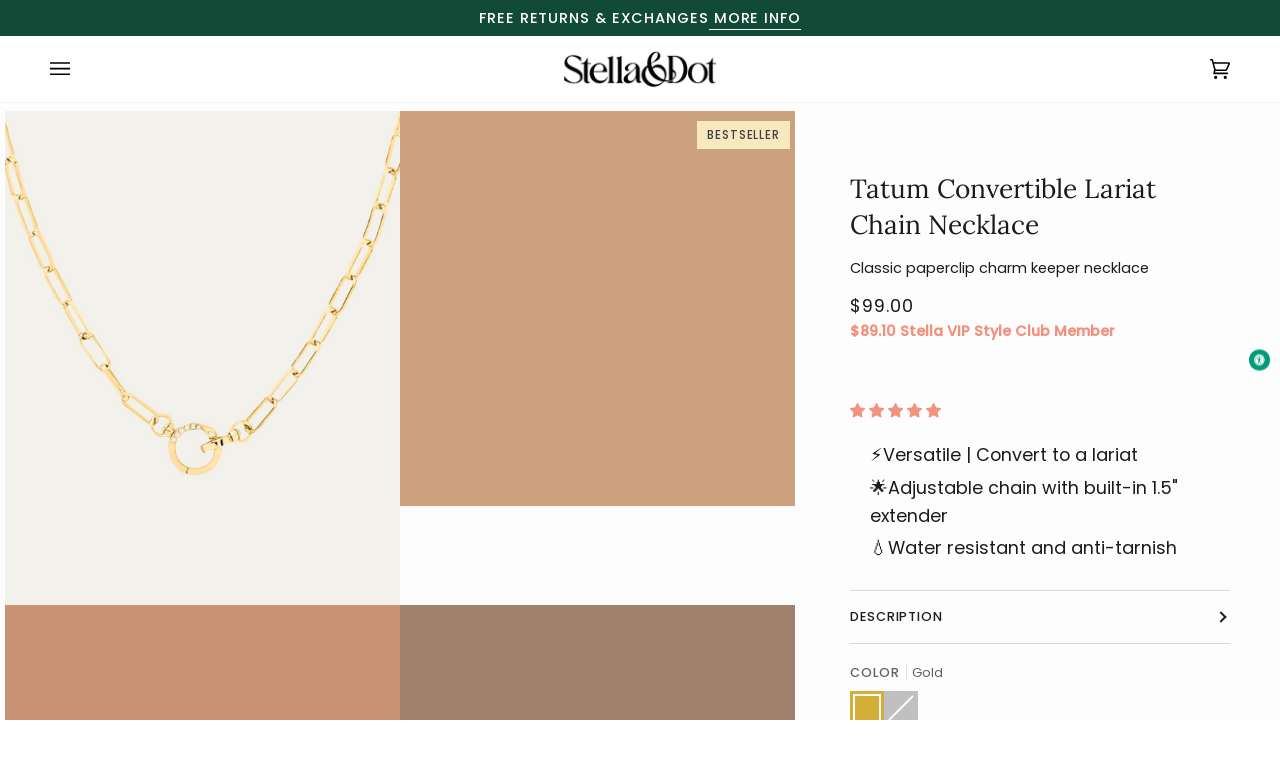

--- FILE ---
content_type: text/html; charset=utf-8
request_url: https://www.stelladot.com/apps/subscribfy-api/softlogin?action=js-variables&devow_credits_apply_method=functions
body_size: 7434
content:



<script>

	/* from settings / variables */

	window.SUBSCRIBFY_CLR_errors_selector = '.errors';

//var xx = "" ;
//alert(xx) ;

/* settings */
if ( ! window.exmData ) {
	window.exmData = {page_type: "", Shop: "stella-dot-jewelry-co.myshopify.com", Version: "2.1", ShopCurrency: "USD", PresentmentCurrency: "USD", EnabledCurrencies: [], MoneyFormat: "${{amount}} USD"};
	window.exmData.plan_settings = {};
	window.exmData.plan_settings = {"type":"1","status":"1","product_name":"Stella VIP Style Club","product_price":"40","product_gid":8792645697748,"product_variant_id":46154791485652,"tier_name":"Stella VIP Style Club Member","plan_id":3731357908,"plan_name":"Billed every 1 month. First payment $0, then $40 every month.","i_name":"month","i_count":1,"allowed_countries":null,"scripts_on":1,"scripts_st_on":0,"otp_enabled":0,"dp":"1","dv":"10.00","dct":"2","dt":"percentage","dat":"all","stack_with_subs":"0","ds":"0","dcollection":[],"dproduct":[],"wo":"0","wo_v":"0.00","wo_t":"percentage","wo_at":"all","wo_collection":[],"wo_product":[],"fs":"0","fs_country":"US","fs_message":"Free Shipping","fs_method_name":"USPS Ground Advantage","fs_threshold_type":"0","fs_threshold_value":"","ft":"1","ft_price":"0.00","ft_type":"1","ft_duration":"3","store_credit":1,"store_credit_type":"function_store_credit"};
	window.exmData.plan_settings2 = {};
	window.exmData.plan_settings2 = {"status":null,"type":2,"product_name":null,"product_price":null,"product_gid":0,"product_variant_id":0,"tier_name":null,"plan_id":0,"plan_name":null,"i_name":null,"i_count":null};
	window.exmData.widget_cart_page = {};
	window.exmData.widget_cart_page = {"subtitle":"Save with Stella \u0026 Dot Style Club","m_title":"Style Club Member","m_subtitle":"$40 a month","m_body":"\u003cul\u003e\n\u003cli\u003e10% OFF on every order on top of sales + promotions.\u003c\/li\u003e\n\u003cli\u003eMonthly store credit\u003c\/li\u003e\n\u003cli\u003eEarly access to special collections and archives.\u003c\/li\u003e\n\u003cli\u003eSkip or cancel anytime\u003c\/li\u003e\n\u003c\/ul\u003e","r_title":"Regular Purchase","r_subtitle":"Retail Price","r_body":"\u003cp\u003eNo commitment, just make a one-time purchase.\u003cbr\u003eNo special offer, only what's in your cart matters.\u003cbr\u003eRegular shipping \u0026amp; exchanges.\u003c\/p\u003e","cart_disclaimer":"I understand that I'm agreeing to a subscription. It will renew at the price and frequency listed until it ends or is cancelled.","m_checkout_btn_name":"Continue to Checkout","cart_default_PAYG":false,"hide_sp":null,"hide_st":null,"enable_progress_bar":1,"progress_bar_title":"Buy more \u0026 save!","progress_bar_item":"DISCOUNT_VALUE% OFF \u003cbr\u003eCART_AMOUNT items"};
	window.exmData.widget_cart_page_member = {};
	window.exmData.widget_cart_page_member = {"subtitle":"You're a Stella Style Club Member","m_body":"\u003cul\u003e\n\u003cli\u003e10% OFF on every order on top of sales + promotions.\u003c\/li\u003e\n\u003cli\u003eMonthly store credit\u003c\/li\u003e\n\u003cli\u003eEarly access to special collections and archives.\u003c\/li\u003e\n\u003cli\u003eSkip or cancel anytime\u003c\/li\u003e\n\u003c\/ul\u003e","m_checkout_btn_name":"Continue to Checkout"};
	window.exmData.cart_selector = {};
	window.exmData.cart_selector = {"redirect_to_cart_page":null,"cart_form_selector":".not_cart_integration","cart_item_row_selector":".not_cart_integration","cart_item_price_selector":".not_cart_integration","cart_checkout_btn_selector":".not_cart_integration","value_default_cart_selector":null,"theme_name_select":null};
	window.exmData.customer_subscription1 = {};
	window.exmData.customer_subscription1.status = "";
	window.exmData.customer_subscription2 = {};
	window.exmData.customer_subscription2.status = "";
	window.exmData.side_cart_selector = {};
	window.exmData.side_cart_selector = {"status":null,"trigger_selector":"a[href='\/cart']","cart_drawer_selector":"#drawer-cart","cart_form_selector":"#drawer-cart div[data-cart-form]","cart_item_row_selector":"#drawer-cart .cart__items__grid","cart_item_price_selector":"#drawer-cart .cart__items__price","cart_summary_selector":"#drawer-cart .drawer__bottom__subtotal","cart_checkout_btn_selector":"#drawer-cart button.checkout__button","btn_add_to_cart_selector":"#drawer-cart button[data-add-to-cart]","value_default_side_cart_selector":null,"theme_name_select":null};
	if( window.exmData.side_cart_selector == undefined || window.exmData.side_cart_selector == null ) {
		window.exmData.side_cart_selector = {};
		window.exmData.side_cart_selector.status = 0;
	}
	_exs_debug('exmData not defined', exmData) ;
}



window.exmData.softlogin = {} ; // FIXME connect all settings to dashboard settings

window.exmData.softlogin.style = 'popup' ; // popup or inline
//window.exmData.softlogin.style = 'inline' ; // popup or inline

window.exmData.softlogin.where = [ 'cart' , 'checkout' , 'login_link' , 'slidercart' ] ;


window.exmData.softlogin.credits_apply_method = 'functions' ; // 'functions' , 'coupon'


window.exmData.softlogin.login_type = 'customer_check_api' ; // 'shopify_ajax', 'shopify_redirect', 'customer_check_api' ( 'multipass', 'applogin' )
window.exmData.softlogin.login_subtype = 'fakepass' ; // 'multipass', 'applogin' , 'fakepass'

window.exmData.softlogin.login_options = [ 'otp' , 'password' ] ; // default is first
window.exmData.softlogin.login_options_default_overwrite_if_password = true ; // overwrite otp default if browser autocompletes password

/*window.exmData.softlogin.default = 'password' ;
window.exmData.softlogin.default = 'otp' ;
window.exmData.softlogin.default_overwrite_if_password = true ;
*/

window.exmData.softlogin.discount_functionality = true ;
window.exmData.softlogin.disable_shoppay = false ;
window.exmData.softlogin.show_newsletter_checkbox = true ;
window.exmData.softlogin.show_terms_checkbox = true ;

window.exmData.softlogin.login_link_popup_selectors = '.navbar , #CartDrawer' ;
window.exmData.softlogin.login_link_popup_selectors = '#CartDrawer' ;
window.exmData.softlogin.login_link_popup_selectors = '#shopify-section-header' ;



//	window.exmData.softlogin. = true ;

//	window.SUBSCRIBFY_GUESTCHECKOUT = 1 ;




// SUBSCRIBFY SOFTLOGIN METAFIELDS

window.subscribfy = window.subscribfy ?? {} ;
window.subscribfy.metafields = window.subscribfy.metafields ?? {} ;
window.subscribfy.metafields.softlogin = {"enabled":1,"settings":{"checkout_button_no_popup":true,"cart_widget_login_link":true,"debug_functions_checkout_sc_ca_function":false,"debug_functions_cart_checkout_validation":false}} ?? null ;


// SUBSCRIBFY SOFTLOGIN VARIABLES

var _subscribfy_softlogin_variables_loaded = true ;

var _exs_softlogin_environment = 'dev' ;
// var _exs_softlogin_dev_store_password = '' ; // if _exs_softlogin_dev_store_preview_key is set, password is not needed
//var _exs_softlogin_dev_store_preview_key = '' ;

if ( window.subscribfy.metafields.softlogin ) {
	var __softlogin_settings__checkout_button_no_popup = window.subscribfy.metafields.softlogin.settings?.checkout_button_no_popup ;
	var __softlogin_settings__cart_widget_login_link = window.subscribfy.metafields.softlogin.settings?.cart_widget_login_link ;
}


var _subscribfy_widget_vip_selected = '#setNoExison.exm_active' ;


var _exs_softlogin_settings_style = window.exmData.softlogin.style ;
var _exs_softlogin_settings_where = window.exmData.softlogin.where ;

var _exs_softlogin_settings_credits_apply_method = window.exmData.softlogin.credits_apply_method ;

var _subscribfy_softlogin_settings_otp_style = 'boxes' ; // boxes | text

var _exs_softlogin_settings_login_type = window.exmData.softlogin.login_type ;
var _subscribfy_softlogin_settings_login_subtype = window.exmData.softlogin.login_subtype ;

var _exs_softlogin_settings_login_options = window.exmData.softlogin.login_options ;
var _exs_softlogin_settings_login_options_default_overwrite_if_password = window.exmData.softlogin.login_options_default_overwrite_if_password ;
var _subscribfy_softlogin_settings_login_applogin_expire = 24 * 2 ;

var _exs_softlogin_settings_discount_functionality = window.exmData.softlogin.discount_functionality ;
var _exs_softlogin_settings_disable_shoppay = window.exmData.softlogin.disable_shoppay ;
var _exs_softlogin_settings_show_newsletter_checkbox = window.exmData.softlogin.show_newsletter_checkbox ;
var _exs_softlogin_settings_show_terms_checkbox = window.exmData.softlogin.show_terms_checkbox ;

var _exs_softlogin_settings_login_link_popup_selectors
	= window.exmData.softlogin.login_link_popup_selectors.replace(/\s*(,|$)/g, ' a[href="/account/login"]$&') ;

var __softlogin_settings_page_account_otp_link_position = 'under_password' ; // bottom | under_password | jquery_selector|method , method = *appendTo* | insertAfter
// var _exs_softlogin_settings_ = window.exmData.softlogin. ;





var _exs_softlogin_customer_subscription_active = false ;
var _exs_softlogin_customer_subscription_gid = 46154791485652 ;

var _exs_customer_loggedin = false ;
var _exs_customer_id = '' ;
var _exs_customer_email = '' ;

// set in softlogin.js document ready
var _exs_customer_email_cookie = null ;
var _exs_customer_credits = null ;
var _exs_customer_credits_cookie = null ;



	var _exs_customer_object = null ;

	var _exs_shop_object = {
		'customer_accounts_enabled' : true
		, 'customer_accounts_optional' : true
		, 'domain' : "www.stelladot.com"
		, 'id' : 63714427092
		, 'name' : "Stella \u0026amp; Dot"
		, 'permanent_domain' : "stella-dot-jewelry-co.myshopify.com"
		, 'secure_url' : "https:\/\/www.stelladot.com"
		, 'url' : "https:\/\/www.stelladot.com"

	} ;
</script>




<div class='exs-softlogin'>
	<div class='exs-softlogin-strings subscribfy-hidden'>
		<div class='exs-softlogin-strings-error-email-password'>Email or password error.</div>
		<div class='exs-softlogin-strings-credits'>You have credits on your account. Login to use them!</div>
		<div class='exs-softlogin-strings-otp-email'>Code was sent to your email. Time remaining: <span class='exs-softlogin-otp-timer'>60s</span></div>
		<div class='exs-softlogin-strings-otp-phone'>Code was sent to your phone. Time remaining: <span class='exs-softlogin-otp-timer'>60s</span></div>

		<div class='exs-softlogin-strings-error-otpcode-expired'>This code has expired. <a href='#' class='subscribfy-otp-resend-a'>Resend code.</a></div>
		<div class='exs-softlogin-strings-error-otpcode-blocked'>You've entered the wrong code too many times. Please try to log in later
			or use the <a href='#' class='subscribfy-softlogin-activate-password-a'>password&nbsp;login</a></div>
		<div class='exs-softlogin-strings-error-otpcode-wrong'>The code you entered is incorrect.</div>
		<div class='exs-softlogin-strings-ok-otpcode'>The code is correct, logging you in</div>

		<div class='exs-softlogin-strings-error-login'></div>
		<div class='exs-softlogin-strings-ok-login'>Login ok, please wait.</div>

		<div class='exs-softlogin-strings-'></div>
		<div class='exs-softlogin-strings-empty'></div>
	</div>


	<div class='exs-softlogin-members-div subscribfy-hidden'>

		<div class='exs-softlogin-login-link-div subscribfy-hidden'>
			<div class='exs-softlogin-login-link-default-span'>

				<span>Already a member?</span>
				<!-- <svg width="24" height="24" color="blue" xmlns="http://www.w3.org/2000/svg" viewBox="0 0 20 20"><path d="M10 9.75a3.25 3.25 0 1 0 0-6.5 3.25 3.25 0 0 0 0 6.5Z"/><path d="M10 11.5c-1.968 0-3.815.95-4.959 2.552l-.561.786a1.05 1.05 0 0 0 .855 1.662h9.33a1.05 1.05 0 0 0 .855-1.662l-.561-.786a6.094 6.094 0 0 0-4.959-2.552Z"/></svg> -->
				<svg height="14px" width="22px" class='exs-softlogin-login-link-svg' version="1.1" xmlns="http://www.w3.org/2000/svg" xmlns:xlink="http://www.w3.org/1999/xlink" viewBox="0 0 60.67 60.67" xml:space="preserve" fill="#000000" stroke="#000000" stroke-width="0.0006067100000000001">
					<g id="SVGRepo_bgCarrier" stroke-width="0"></g>
					<g id="SVGRepo_tracerCarrier" stroke-linecap="round" stroke-linejoin="round" stroke="#CCCCCC" stroke-width="0.9707359999999999"></g>
					<g id="SVGRepo_iconCarrier"><g><g><ellipse style="fill:#010002;" cx="30.336" cy="12.097" rx="11.997" ry="12.097"></ellipse>
					<path style="fill:#010002;" d="M35.64,30.079H25.031c-7.021,0-12.714,5.739-12.714,12.821v17.771h36.037V42.9 C48.354,35.818,42.661,30.079,35.64,30.079z"></path>
					</g></g></g>
				</svg>
				<a href='/account/login'>Sign In</a>
				<p class='subscribfy-hidden'>With this purchase you choose to become a VIP member and understand that you will be charged monthly after the 1st month. You can skip or cancel at anytime.</p>
			</div>

			<div class='exs-softlogin-login-link-customer-span subscribfy-hidden'><a href='/account/login'>You have benefits on your account, Please <u>Login</u></a></div>
		</div>


		<div class='exs-softlogin-members-widget-div subscribfy-hidden'>
<div class="subscribfy-softlogin-exison-widget__Container" id="csubscribfy-softlogin-artExisonWidgetContainer">
				<div id="subscribfy-softlogin-cartAlreadyExisonWidget" class="subscribfy-softlogin-exison-widget">
					<h2 class="subscribfy-softlogin-exm_widget_title_member">You're a Stella Style Club Member</h2>
					<div class="subscribfy-softlogin-exison-widget__description">
						<div id="subscribfy-softlogin-exisonDesc" class="">
							<ul>
<li>10% OFF on every order on top of sales + promotions.</li>
<li>Monthly store credit</li>
<li>Early access to special collections and archives.</li>
<li>Skip or cancel anytime</li>
</ul>
						</div>
					</div>
				</div>
			</div>
			
		</div>

		<div class='exs-softlogin-credits-div subscribfy-hidden'>
			<div class="exison-widget_st__Container22" >
				<h3>Store Credit Available: 
					<span class="exm_st_max" data-st-max='0'></span> 
					<span class="st_currency">USD</span> 
				</h3>
				<div class="exm_field">
					<label class="for_exm_st_field__range">
							Store Credit To Apply: 
							<span class="metric"><span class="mv"></span></span>
					</label>
					<input type="range" min="0" max="0" value="0" step="1" data-st-used="0" class="exm_st_field__range" id="exm_st_amount22" name="exm_st_amount" autocomplete='off'>
				</div>
				
				

				
				
				
				
			</div>
			
		</div>	
	</div>


	<div class='exs-softlogin-widgetbox-div xsubscribfy-hidden'>

		<div class='exs-softlogin-widget-login-div subscribfy-hidden'>
			<div>Login into your account</div>
			<br />
			<div>Your account is a VIP member and/or has credits you can use. You can login and use your benefits.</div>
		</div>

		<div class='exs-softlogin-widget-credits-div subscribfy-hidden'>
			<div>You have $<span class='exs-softlogin-widget-credits-amount'>0</span> in Store Credits <!--
			and <span class='exs-softlogin-widget-credits-amount'>$0</span> --> and a discount has been applied to this order.</div>
			<div>You can change the amount of Store Credits being used.</div>
			<div>You can edit the text here.</div>
		</div>


		<div class="welcome-back-section subscribfy-hidden">
			<div class='subscribfy-softlogin-welcomeback'>
				<div class='subscribfy-softlogin-welcomeback-text subscribfy-hidden'>Welcome back,</div>
				<div class='subscribfy-softlogin-welcomeback-name'></div>
			</div>
		
	<!--		<div class="subscribfy-banner banner-info">
			<div class="subscribfy-banner-icon">
				<svg width="24" height="25" viewBox="0 0 24 25" fill="none" xmlns="http://www.w3.org/2000/svg">
				<path d="M12 22.1C17.3019 22.1 21.6 17.802 21.6 12.5C21.6 7.19809 17.3019 2.90002 12 2.90002C6.69807 2.90002 2.4 7.19809 2.4 12.5C2.4 17.802 6.69807 22.1 12 22.1Z" stroke="#787878" stroke-width="1.5" />
				<path d="M12 17.8331V12.6714C12 12.626 11.9819 12.5824 11.9498 12.5502C11.9176 12.5181 11.874 12.5 11.8286 12.5H10.6663" stroke="#787878" stroke-width="1.5" stroke-linecap="round" />
				<path d="M12 8.38571C12.3787 8.38571 12.6857 8.07871 12.6857 7.7C12.6857 7.32129 12.3787 7.01428 12 7.01428C11.6213 7.01428 11.3143 7.32129 11.3143 7.7C11.3143 8.07871 11.6213 8.38571 12 8.38571Z" stroke="#787878" stroke-width="1.5" />
				<path d="M12.0034 7.69653H11.9949V7.7051H12.0034V7.69653Z" stroke="#787878" stroke-width="1.5" stroke-linecap="round" stroke-linejoin="round" />
				</svg>
			</div>
			<div class="subscribfy-banner-body">
				<div class="title">Finish the login process</div>
				<button type="button" class="open-button">
				<svg width="14" height="14" viewBox="0 0 14 14" fill="none" xmlns="http://www.w3.org/2000/svg">
					<path d="M11.9 5.59998L7.24701 10.253C7.21451 10.2855 7.17592 10.3113 7.13345 10.3289C7.09099 10.3464 7.04547 10.3555 6.99951 10.3555C6.95354 10.3555 6.90802 10.3464 6.86556 10.3289C6.82309 10.3113 6.78451 10.2855 6.75201 10.253L2.10001 5.59998" stroke="black" stroke-opacity="0.56" stroke-width="1.4" stroke-linecap="round" stroke-linejoin="round" />
				</svg>
				</button>
			</div>
			</div> -->
		
			<div class="store-credits-wrapper">
			<p>Available Store Credits</p>
			<span class="store-credits-amount"></span>
			</div>
			<div class="apply-button-wrapper apply-button-wrapper-disable">
				<button type='submit' class='exs-softlogin-button exs-softlogin-button-style exs-softlogin-apply-credits-button'>
					<span class='exs-softlogin-button-text exs-softlogin-apply-credits-text'>Apply Store Credits &amp; Checkout</span>
					<span class='exs-softlogin-loading-spinner subscribfy-hidden'></span>
				</button>
			</div>
		</div>

	</div>

	<div class='subscribfy-softlogin-login-page subscribfy-hidden'>
		<div class='subscribfy-softlogin-otp-link'>
			<span><a href='#' class='subscribfy-softlogin-otp-link-a'>Receive a code to login</a></span>
		</div>
		<div class='subscribfy-softlogin-otp-linkaaa subscribfy-hidden'>
		</div>

	</div>

	<div class='exs-softlogin-reset-div'><div class='exs-softlogin-div subscribfy-hidden'><div class='exs-softlogin-div-inner'>

		<div class='subscribfy-logout-divxxx subscribfy-hidden'>
			<button type='submit' class='subscribfy-logout-button'>
				<span class='subscribfy-logout-text'>Logout</span>
				<span class='subscribfy-spinner'></span>
			</button>
			<a href='#' class='subscribfy-logout-link subscribfy-hidden'>Logout</a>
		</div>

		<span class='exs-softlogin-close-button-span'><button type='button' class='exs-softlogin-close-button' aria-label='Close'>
			<svg width='14' height='14' viewBox='0 0 14 14' xmlns='http://www.w3.org/2000/svg' fill='currentColor' role='presentation' aria-hidden='true' focusable='false'>
				<path fill='currentColor' fill-rule='evenodd' clip-rule='evenodd' d='m8.547 6.77 5.322-5.086A.468.468 0 0 0 14 1.347a.662.662 0 0 0-.131-.379l-.875-.842A.725.725 0 0 0 12.6 0c-.175 0-.262.042-.35.126L7 5.136 1.75.127A.508.508 0 0 0 1.4 0c-.175 0-.306.042-.394.126L.131.968a.662.662 0 0 0-.131.38c0 .126.044.252.175.336L5.453 6.73.13 11.816a.468.468 0 0 0-.131.337c0 .126.044.252.131.379l.875.842a.724.724 0 0 0 .394.126c.175 0 .263-.042.35-.126L7 8.364l5.25 5.01a.508.508 0 0 0 .35.126c.175 0 .306-.042.394-.126l.875-.842a.662.662 0 0 0 .131-.38.378.378 0 0 0-.175-.336z'></path>
			</svg>
		</button></span>

		<div class='exs-softlogin-header subscribfy-hidden'><h2>Contact information</h2></div>

		<div class='subscribfy-softlogin-checkout-popup-header subscribfy-hidden'>
			<div class='subscribfy-softlogin-popup-header-title' data-step-login-text='Login for a faster checkout' data-step-loginlink-text='Insert your email address and log in to use your members&apos; perks'
				data-step-otp-text='Enter your verification code' data-step-loggedin-text='Welcome back,'>Login for a faster checkout</div>

			<div class='subscribfy-softlogin-popup-header-withdata subscribfy-hidden'>
				<div class='subscribfy-softlogin-checkout-popup-logoletter'></div>
				<div class='subscribfy-softlogin-checkout-popup-email'></div>
				<div class='subscribfy-softlogin-checkout-popup-phone'></div>
				<a href='#' class='subscribfy-logout-linkxxx subscribfy-hidden'>Logout</a>
				<hr />
			</div>

		</div>

		<div class='exs-softlogin-form-div'>

			<div class='exs-softlogin-hascredits subscribfy-hidden'>
				<span>You have credits on your account. Login to use them!</span>
			</div>

			<div class='subscribfy-email-password-div subscribfy-hidden'>

				<div class='exs-softlogin-flexbox-email-password'>

					<div class='exs-softlogin-email-div'>
						<label for='exs-softlogin-form-email-input' class='subscribfy-visually-hidden'>Email</label>
						<input type='email' name='customer[email]' required='required' autocomplete='email' autocorrect='off' autocapitalize='off' autofocus
							id='exs-softlogin-form-email-input' class='exs-softlogin-input exs-softlogin-form-email'
							placeholder='Email'>
						<span class='exs-softlogin-loading-spinner subscribfy-hidden'></span>
					</div>
					<div class='exs-softlogin-email-popup-button-div subscribfy-hidden'>
						<button type='button' class="sp-modal-toggle" id="subscribfy-softlogin-modal-toggle" ariahaspopup="dialog">
							<span class="sp-modal-toggle__icon-wrapper">
							<svg class="icon-svg icon-svg--size-32 sp-modal-toggle__icon" viewBox="0 0 36 25" focusable="false" aria-hidden="true" xmlns="http://www.w3.org/2000/svg">
							<use xlink:href="#mobile-phone">
								<svg id="mobile-phone"><svg xmlns="http://www.w3.org/2000/svg" viewBox="0 0 24 24"><path d="M5 2.99C5 1.34 6.342 0 8.003 0h7.994C17.655 0 19 1.342 19 2.99v18.02c0 1.65-1.342 2.99-3.003 2.99H8.003C6.345 24 5 22.658 5 21.01V2.99zM7 5c0-.552.456-1 .995-1h8.01c.55 0 .995.445.995 1v14c0 .552-.456 1-.995 1h-8.01C7.445 20 7 19.555 7 19V5zm5 18c.552 0 1-.448 1-1s-.448-1-1-1-1 .448-1 1 .448 1 1 1z" fill-rule="evenodd">
								</path></svg></svg>
							</use></svg></span>
						</button>
					</div>

					<div class='exs-softlogin-password-div exs-softlogin-password-input-div subscribfy-invisible'>
						<label for='exs-softlogin-form-password-input' class='subscribfy-visually-hidden'>Password</label>
						<input type='password' name='customer[password]' required='required' autocomplete='current-password'
							id='exs-softlogin-form-password-input' class='exs-softlogin-input exs-softlogin-form-password'
							placeholder='Password'>
						<span class='exs-softlogin-password-eye exs-softlogin-showpassword-eye'></span>
						<span class='exs-softlogin-loading-spinner subscribfy-hidden'></span>
					</div>

					<div class='exs-softlogin-email-password-next-div subscribfy-hidden'>
						<button type='submit' class='exs-softlogin-button exs-softlogin-button-style exs-softlogin-email-password-next-button'>
							<span class='exs-softlogin-button-text exs-softlogin-email-password-next-text subscribfy-hidden'>Next</span>
							<span class='exs-softlogin-loading-spinner subscribfy-hidden'></span>
						</button>
					</div>

				</div>



				<div class='exs-softlogin-password-div subscribfy-invisible'>
					<div class="exs-softlogin-loginextra subscribfy-clearboth">
						<div class="exs-softlogin-loginextra-left">
							<span class="exs-softlogin-otpcode"><a class='subscribfy-softlogin-method-switch-otp-a' href='#'>Receive a code to login</a></span>
						</div>

						<div class="exs-softlogin-loginextra-right">
							<span class="exs-softlogin-forgotpassword"><a class="exs-softlogin-forgotpassword-a" href="/account#recover">Forgot Password?</a></span>
							<span class="exs-softlogin-forgotpassword-sent" style="display : none ; ">Password sent</span>
						</div>
					</div>

					<div class='exs-softlogin-shopify-email-subscribe subscribfy-hidden'></div>
		<!--
					<div class="exs-softlogin-otp" style="display : none ; ">
					<div class="exs-softlogin-otp-info">Alternative sign-in method: via a unique code.</div>
					<div class="exs-softlogin-otp-links">
						<span class="exs-softlogin-otp-email-span">Send it to your: <a href="#" class="exs-softlogin-otp-email">Email</a></span>
						<span class="exs-softlogin-otp-phone-span"> | <a href="#" class="exs-softlogin-otp-phone">Phone</a></span>
					</div>
					<span class="exs-softlogin-otp-email-sent" style="display : none ; ">
						Code was sent to your email. Time remaining: <span class="exs-softlogin-otp-email-timer">60s</span>
					</span>
					<span class="exs-softlogin-otp-phone-sent" style="display : none ; ">
						Code was sent to your phone. Time remaining: <span class="exs-softlogin-otp-phone-timer">60s</span>
					</span>
					</div>
		-->

					<div class='exs-softlogin-error errors subscribfy-hidden'></div>

	<!--				<div class="exs-softlogin-footer">
						<button type='submit' onclick='return false ; ' id='subscribfy-softlogin-login-button' class='exs-softlogin-form-submit btn step__footer__continue-btn'>
							<span class='softlogin-button-login'>Login to your account</span> <span class="myexmloader exs-loading-spinner"></span>
						</button>
						<div class='exs-softlogin-guest-checkout-div subscribfy-hidden'>
							<hr />
							<button type="submit" class="exs-softlogin-button exs-softlogin-guest-checkout-submit">
								<span class='exs-softlogin-button-text'>Checkout as Guest</span>
								<span class='exs-softlogin-loading-spinner subscribfy-hidden'></span>
							</button>
							<p class='exs-softlogin-guestcheckout-text'>You can also checkout as a guest and have the option to <br />create an account at the end of the checkout process.</p>
						</div>
					</div>	-->

				</div> <!-- div.exs-softlogin-password-div -->

				<div class='subscribfy-softlogin-otp-div subscribfy-invisible'>
					<div class='subscribfy-softlogin-otp-div-header'>
						<div class='subscribfy-softlogin-otp-sentto-text'>Confirm it’s you. We've sent a code to</div>
						<div class='subscribfy-softlogin-otp-sentto-address'>your email or phone</div>
					</div>
		
					<div class='subscribfy-softlogin-otp-div-input'>
						<input type='text' inputmode='numeric' maxlength='4' pattern='\d{4}' name='customer[otp]' id='subscribfy_customer_otp' class='subscribfy-softlogin-otp-input subscribfy-softlogin-otp-input-4' autocomplete='one-time-code'>
					</div>
		
					<div class='exs-softlogin-error subscribfy-hidden'></div>

					<div class='subscribfy-softlogin-otp-div-footer'>
						<div class='subscribfy-softlogin-otp-resend-div'>Didn't get a code?
							<span class='subscribfy-softlogin-otp-resend'>
								<a href class='subscribfy-softlogin-otp-resend-a subscribfy-a-disabled'
									title='Please wait.' data-subscribfy-softlogin-otp-resend-title='Please wait.'>Click to resend</a>
								(<span class='subscribfy-softlogin-otp-resend-count'>^-^</span>)</span>
							<span class='subscribfy-softlogin-otp-resend-fallback subscribfy-hidden'>
								<a href='/account/login?return_url=%2Fcart%3Fexm_clr%3D1' class='subscribfy-softlogin-otp-resend-fallback-a'>Click here to login</a></span>
						</div>
						<div class='subscribfy-softlogin-otp-sendto-div'>
							Send the code to your
							<a href='#' class='subscribfy-softlogin-otp-sendto-a'><span class='subscribfy-softlogin-otp-sendto'
								data-subscribfy-otp-link-sendto-phone='Phone' data-subscribfy-otp-link-sendto-email='Email'>Phone</span></a> instead.
						</div>
						<div class='subscribfy-softlogin-otp-sentto-sent subscribfy-hidden'
							data-subscribfy-otp-label-sentto-phone='Code sent to your phone.'
							data-subscribfy-otp-label-sentto-email='Code sent to your email.'>Code sent to your phone.
						</div>
					</div>

				</div>
		
				<div class='subscribfy-softlogin-method subscribfy-hidden'>
					<span><a href='#' class='subscribfy-softlogin-method-switch-a'
						data-subscribfy-password-label='Password Login' data-subscribfy-otp-label='Login via code (email/sms)'>Password Login</a></span>
				</div>
		
		
				<div class='exs-softlogin-guest-checkout-div subscribfy-hidden subscribfy-hr-withtext subscribfy-clearboth'>OR</div>
				<div class='exs-softlogin-guest-checkout-div subscribfy-hidden'>

					<button type="submit" class="exs-softlogin-button exs-softlogin-button-style exs-softlogin-guest-checkout-button">
						<span class='exs-softlogin-button-text exs-softlogin-guest-checkout-text'>Checkout as Guest</span>
						<span class='exs-softlogin-loading-spinner subscribfy-hidden'></span>
					</button>

					<p class='exs-softlogin-guestcheckout-text subscribfy-hidden'>You can also checkout as a guest and have the option to <br />create an account at the end of the checkout process.</p>
				</div>

			</div> <!-- subscribfy-email-password-div -->

	<!-- make this work
			<div class="exs-softlogin-terms-conditions clearfix subscribfy-hidden">
				<label class="signup-label checkbox-label" for="agree_terms">
				<input class="exs-softlogin-checkbox input-checkbox" required="required" type="checkbox" id="agree_terms" name="customer[note][I agree]" value="Other">
				<span>By clicking here, I agree to the <a href="/pages/terms-conditions">Terms of Use</a> and <a href="/pages/privacy-terms">Privacy Policy</a>.</span>
				</label>
			</div>
	-->



			<div class='subscribfy-softlogin-extra-info'><span></span></div>

			<div class='subscribfy-softlogin-footer'><span></span></div>

		</div>

	</div></div><div>

</div>
<a class='exs-softlogin-open-handler subscribfy-hidden'></a>




--- FILE ---
content_type: text/css
request_url: https://www.stelladot.com/cdn/shop/t/307/assets/custom.css?v=138202107507190544711765297475
body_size: 1281
content:
#drawer-cart .drawer__content{z-index:9999999999}#drawer-cart .referral-code-input{padding:8px var(--gutter)}#drawer-cart .referral-code-input label{margin-bottom:5px}#drawer-cart .drawer__body{flex:1 1 auto;overflow-x:hidden}#drawer-cart .drawer__body .cart__items{margin-top:15px}#drawer-cart .drawer__body .cart__items__column{max-width:95%;padding-right:12px}#drawer-cart .drawer__body .cart__items--recommended .flickity-viewport{overflow:visible;height:auto}#drawer-cart .drawer__body .cart__items--recommended .flickity-slider{display:flex;align-items:flex-end}#drawer-cart .drawer__body .cart__items__grid--recommended.row{display:flex;max-width:unset;align-items:flex-end}#drawer-cart .drawer__body .cart__items__grid--recommended.row .col-left{display:flex;flex:0 0 105px;padding-right:15px;align-items:flex-end;justify-content:center}#drawer-cart .drawer__body .cart__items__grid--recommended.row .col-left a{display:flex}#drawer-cart .drawer__body .cart__items__grid--recommended.row .col-left img{max-height:112.5px}#drawer-cart .drawer__body .cart__items__grid--recommended.row .col-right{flex:1 1 auto;display:flex;flex-direction:column;justify-content:space-evenly}#drawer-cart .drawer__body .cart__items__grid--recommended.row .cart__items__title{flex:1 0 auto;padding:0}#drawer-cart .drawer__body .cart__items__grid--recommended.row .cart__items__price{padding-bottom:5px}#drawer-cart .drawer__body .cart__items__grid--recommended.row .cart__items__add{justify-self:flex-end}#drawer-cart .drawer__bottom{flex:0 0 auto}#drawer-cart .exison-widget__Containe_Wrapper{padding:var(--gutter)}#drawer-cart .exm_subtotal_summary{display:block;visibility:visible}.rebuy-quick-view-dropdown__container.visible,#rebuy-smart-search-results-dropdown{display:none!important}#gorgias-chat-container #chat-window{z-index:999}.product-page .product__media__wrapper{position:relative}.product-page .exm_vip_info_wrapper{font-size:calc(var(--font-4) * var(--FONT-ADJUST-BODY))}.product__badge{font-size:calc(var(--font-2))}.product-grid-item__content.is-mobile .product-grid-item__actions{display:flex;opacity:1}.product-grid-item__content.is-mobile product-add-button{opacity:1}.section-list-collections.text-below-image .grid__item .collection-grid-item{padding-bottom:85px}.section-list-collections.text-below-image .grid__item .link-over-image .hero__content__wrapper{justify-content:flex-start;top:auto;bottom:0;height:85px;padding:10px 10px 0;color:#000}.section-list-collections.text-below-image .grid__item .collection-grid-item__subtitle{display:none}.section-list-collections.text-below-image .grid__item .collection-grid-item__title{line-height:1.2;margin-bottom:5px}.section-list-collections.text-below-image .grid__item .btn-link{opacity:1;transform:translateY(0);text-decoration:underline}.section-list-collections.text-below-image .grid__item .btn-link:after{display:none}.section-list-collections.text-below-image .grid__item .image-overlay{display:none}.card-box{margin:0;display:flex;gap:20px}.card{flex:1 1 0px;width:100%;padding:30px}.rte,.card-text{line-height:25px;letter-spacing:.5px}.icon--extra--large{width:50%}.card-link{font-weight:700}.profiles-grid{display:flex;justify-content:space-evenly;flex-wrap:wrap}.profile-name{font-weight:700}.profile{text-align:center;cursor:pointer;margin:30px 0}.profile-image{width:200px;margin-bottom:20px}.profile-rounded{border-radius:50%}.profile-info{line-height:10px}.info-label,.behind-pop-video-btn{cursor:pointer;text-transform:uppercase;font-weight:700;font-size:12px;text-decoration:underline}.modal{display:none;position:fixed;z-index:50001;left:0;top:0;width:100%;height:100%;overflow-y:hidden;-webkit-backdrop-filter:blur(4px);backdrop-filter:blur(4px);background-color:#000;background-color:#0006}.show-modal{display:flex}.modal-content{position:relative;align-self:center;line-height:25px;background-color:#fefefe;margin:auto;padding:20px;border:1px solid #888;width:70%;overflow:auto;max-height:550px}.modal-title{margin:0}.modal-subtitle{font-weight:700;padding-left:2px}.close,#AAI-modal-close{color:#aaa;float:right;font-size:28px;font-weight:700;z-index:4}.close:hover,.close:focus{color:#000;text-decoration:none;cursor:pointer}.news-section-rows{padding:25px 0}.news-grid{display:flex;gap:20px;text-align:center;flex-wrap:wrap}.news-block{flex:1 1 0px;height:350px;padding:20px;margin:auto;display:flex;gap:10px;flex-direction:column;align-items:center;justify-content:center;background-color:#fff}.news--logo--small{width:35%}.news--logo--medium{width:40%}.news--logo--large{width:50%}.news--logo--extra--large{width:60%}.news--logo--extra--large2{width:70%}.quote{font-size:.85rem}.bg--pink--accent{background-color:#fbf2f6}.banner-logo{margin-top:20px}.banner-quote{line-height:2rem;letter-spacing:4px}.table-label-group{display:flex;gap:10px}.info-pre-label{font-size:1rem;font-weight:700}.custom--table{font-weight:400;text-align:left;font-size:1rem}.custom--table--popup{text-align:center}.embed-video-container{display:flex;align-items:center;justify-content:center;padding:10px 0}video::-webkit-media-controls-panel{background-image:none!important}.carousel-container{display:flex;flex-direction:column;align-items:center;text-align:center;width:100%;padding:20px}.bg--accent--blue{background-color:#edf9f9}.carousel-blocks-grid{width:100%;overflow-x:scroll;overflow-y:hidden;display:block;white-space:nowrap;padding:40px 10px}.carousel-blocks-grid::-webkit-scrollbar{height:10px}.carousel-blocks-grid::-webkit-scrollbar-thumb{background:#00afab}.carousel-blocks-grid::-webkit-scrollbar-track{background:#fff}.carousel-block{display:inline-block;width:420px;background-color:#fff;vertical-align:top;margin-right:40px;text-align:left;padding-bottom:20px}.carousel-block-image{width:100%}.carousel-block-title{margin:0}.carousel-block-title:after{content:"";position:relative;display:block;left:110px;top:-23px;height:1px;width:63%;background-color:#d4e050;z-index:1}.carousel-title-image{margin:10px 0}.carousel-title-image img{width:100px}.carousel-title-image:after{content:"";position:relative;display:block;left:110px;top:-35px;height:1px;width:63%;background-color:#d4e050;z-index:1}.carousel-block-info{position:relative;white-space:normal;padding:10px 20px;height:350px}.logo-bar__item{min-width:120px;max-width:120px}.homepage-logos{margin:auto;width:65vw}.shipping-table td{border:1px solid #c0c0c0}.shipping-table tr:first-child{background-color:#333}.behind-image-grid{display:flex;justify-content:center;gap:25px;padding:20px 0}.behind-image{margin:0!important;flex:1}.center-image-grid{align-items:center}.behind-image-grid:nth-child(4){margin-top:-20px}.behind-quote{text-align:center;background:#f3e8e8;padding:25px 0;margin:auto;display:flex;flex-direction:column;align-items:center}.behind-quote:before{background-image:url(/cdn/shop/files/quote.png?v=1654814507);background-repeat:no-repeat;background-size:25px 22px;display:inline-block;width:25px;height:22px;content:"";padding:20px 0}.behind-quote>h4{width:60vw;padding-bottom:0}.behind-quote span{font-weight:700}.behind-video-modal>video{width:100%}.look-book-cover{background-color:#333}.look-book-kicker{color:#fff;display:flex;justify-content:center;align-items:center}.look-book-kicker:after{content:"\1405";position:relative;font-size:80%;margin-left:5px}.story-green-title{padding:90px 0;text-align:center;margin:auto;width:55vw;color:#01a498}.story-custom-designed{z-index:11;margin-top:-20px;width:250px;position:relative}.story-caption{font-size:1rem;position:relative;bottom:-80px}.story-logo{padding:50px;display:flex;justify-content:center;align-items:center;gap:50px;flex-wrap:wrap}.story-logo img{width:30vw;padding:0}@media only screen and (min-width: 768px){.product-single .product__inner{max-width:500px}}.product-page .wrapper{max-width:980px}.product-page .metafield-rich_text_field{color:red}.product-page .product__block__title{margin-top:0;margin-bottom:0}
/*# sourceMappingURL=/cdn/shop/t/307/assets/custom.css.map?v=138202107507190544711765297475 */


--- FILE ---
content_type: text/css
request_url: https://app1.subscribfy.com/css/softlogin.css
body_size: 4788
content:


/* Subscribfy.com global stylesheet */

.subscribfy-hidden {
	display : none !important ;
}

.subscribfy-invisible {
	display : inline-block ;
	position : absolute ;
	height : 0 !important ;
	overflow : hidden !important ;
	margin : 0 !important ;
}





/* default stylesheet -> */

.exs-softlogin-error {
	margin-bottom : 10px ;
	text-align : center ;
	font-size : 14px ;
	color : crimson ;
}

.exs-softlogin-error a {
	color : blue ;
}
  
.exs-softlogin-hascredits {
  color : crimson ;
  margin-top : 10px ;
}

.form-vertical input.exs-softlogin-form-password {
  margin-bottom : 0 ;
}


.exs-softlogin-loginextra {
  margin-bottom : 10px ;
  font-size : 14px ;
  text-align : left ;
}

.exs-softlogin-loginextra-right {
	float : right ;
}

.exs-softlogin-loginextra-left {
	display : inline-block ;
}
  
.exs-softlogin-forgotpassword a
, .subscribfy-softlogin-method-switch-a
, .subscribfy-softlogin-otp-sendto-a {
	text-decoration : underline ;
}


.exs-softlogin-otp {
  text-align : left ;
  margin-bottom : 10px ;
}

.exs-softlogin-email-div .exs-loading-spinner
, .exs-softlogin-password-div .exs-loading-spinner {
  float : right ;
  position : relative ;
  top : -30px ;
  right : 30px ;
}

.exs-softlogin-guestcheckout-text {
  font-size : 14px ;
  line-height : 1em ;
  color : #666 ;
}

.exs-softlogin-shopify-email-subscribe {
  margin-bottom : 0.5em ;
}

.exs-softlogin-footer {
  margin-top : 0.5em ;
}

.exs-softlogin-checkbox {
	margin-right : 0.5em ;
}


.exs-softlogin-debug-links {
	position : absolute ;
	top : 0 ;
	left : 0 ;
	z-index : 666666666 ;
	padding-right : 10px ;
	line-height : 28px ;
	background-color : #0d3c19 ;
	color : white ;
}

.exs-softlogin-debug-links img {
	float : left ;
	background-color :white ;
}

.exs-softlogin-debug-links a {
	text-decoration : underline ;
	color : white ;
}

.exs-softlogin-debug-links a:hover {
	color : gray ;
}




.subscribfy-softlogin-otp-link {
	margin-top : 1em ;
	text-align : center ;
}

.subscribfy-softlogin-otp-link-under-password {
	margin-bottom : 1em ;
}

.subscribfy-softlogin-otp-link-a {
	text-decoration : underline ;
}




/*
.subscribfy-softlogin-otp-div {

}*/

.subscribfy-softlogin-otp-input-4 {
	--subscribfy-otp-box-height : 80px ;
	--subscribfy-otp-boxes : 4 ;
}

.subscribfy-softlogin-otp-input-6 {
	--subscribfy-otp-box-height : 30px ;
	--subscribfy-otp-boxes : 6 ;
}

.subscribfy-softlogin-otp-input-boxes {
	background-image : linear-gradient(#fff, #fff), url('/assets/softlogin-box-black.svg') !important ;
	background-size : var(--subscribfy-otp-box-height) !important ;
	background-position-x : right, left !important ;
	background-repeat : no-repeat, repeat-x !important ;
	border : 0 !important ;
	height : var(--subscribfy-otp-box-height) !important ;
	width : calc((var(--subscribfy-otp-boxes) + 1) * var(--subscribfy-otp-box-height)) !important ;
	max-width : initial !important ;
	font-size : calc(0.6 * var(--subscribfy-otp-box-height)) !important ;
	font-family : monospace !important ;
	letter-spacing : calc(0.64 * var(--subscribfy-otp-box-height)) !important ;
	padding-inline-start : calc(0.3 * var(--subscribfy-otp-box-height)) !important ;
	box-sizing : border-box !important ;
	overflow : hidden !important ;
/*	transform : translatex(calc(0.5 * var(--subscribfy-otp-box-height))) ; */
/*	caret-color : transparent ;*/
}

.subscribfy-softlogin-otp-div-input {
	overflow : clip ;
}

.subscribfy-softlogin-otp-input-boxes:focus {
	outline : none ;
	background-image : linear-gradient(#fff, #fff), url('/assets/softlogin-box-blue.svg') ;
	background-size : var(--subscribfy-otp-box-height) ;
	background-position-x : right, left ;
	background-repeat : no-repeat, repeat-x ;
}

.subscribfy-softlogin-otp-input-boxes.subscribfy-softlogin-otp-input-ok , .subscribfy-softlogin-otp-input-boxes.subscribfy-softlogin-otp-input-ok:focus {
	background-image : linear-gradient(#fff, #fff), url('/assets/softlogin-box-green.svg') ;
}

.subscribfy-softlogin-otp-input-boxes.subscribfy-softlogin-otp-input-error , .subscribfy-softlogin-otp-input-boxes.subscribfy-softlogin-otp-input-error:focus {
	background-image : linear-gradient(#fff, #fff), url('/assets/softlogin-box-red.svg') ;
}

body:after { /* preload svg images */
	content: url('/assets/softlogin-box-black.svg')
		url('/assets/softlogin-box-blue.svg')
		url('/assets/softlogin-box-green.svg')
		url('/assets/softlogin-box-red.svg') ;
	visibility : hidden ;
}
  
.subscribfy-softlogin-otp-input-text {
	border : 2px solid black ;
	height : var(--subscribfy-otp-box-height) ;
	width : calc((var(--subscribfy-otp-boxes) + 0) * var(--subscribfy-otp-box-height)) ;
	font-size : calc(0.6 * var(--subscribfy-otp-box-height)) ;
	font-family : monospace ;
	letter-spacing : calc(0.32 * var(--subscribfy-otp-box-height)) ;
	padding-inline-start : calc(0.3 * var(--subscribfy-otp-box-height)) ;
	box-sizing : border-box ;
	overflow : hidden ;
}

.subscribfy-softlogin-otp-input-text:focus {
	outline : none ;
	border : 2px solid blue ;
}

.subscribfy-softlogin-otp-input-text.subscribfy-softlogin-otp-input-ok , .subscribfy-softlogin-otp-input-text.subscribfy-softlogin-otp-input-ok:focus {
	border : 2px solid green ;
}

.subscribfy-softlogin-otp-input-text.subscribfy-softlogin-otp-input-error , .subscribfy-softlogin-otp-input-text.subscribfy-softlogin-otp-input-error:focus {
	border : 2px solid red ;
}






.subscribfy-softlogin-method {
	text-align : center ;
}

.subscribfy-softlogin-checkout-popup-logoletter {
	float : left ;
	width : 36px ;
	height : 36px ;
	margin : 0 15px 5px 0 ;
	border-radius : 50% ;
	background-color : black ;
	color : #fff ;
	line-height : 36px ;
	font-size : 24px ;
	font-weight : 700 ;
	text-align : center ;
	overflow : hidden ;
}
  /*
  			<span class="validity"></span>

  .subscribfy-softlogin-otp-input:invalid + span::after {
	content: "✖";
	padding-left: 5px;
  }
  
  .subscribfy-softlogin-otp-input:valid + span::after {
	content: "✓";
	padding-left: 5px;
  }
  */
  

/* popup css */

.exs-softlogin-popup-open body {
	position : relative ;
	height : auto ;
	min-height : 100% ;
}

.exs-softlogin-div-popup {
	z-index : 2147483647 ;
	position : absolute ;
left : 50% ;
	left : 0 ;
	right : 0 ;
	top : 0 ;
	bottom : 0 ;
	background-color : rgba(0, 0, 0, 0.18) ;
}

.exs-softlogin-div-popup .exs-softlogin-div-inner {
	z-index : 2147483647 ;
	padding : 10px 20px 5px ;

}

.exs-softlogin-div-inner::before {
	content : '' ;
	display : block ;
	position : absolute ;
	top : 2em ;
	width : 18px ;
	height : 18px ;
	-webkit-transform : rotate(45deg) ;
	transform : rotate(45deg) ;
	border-radius : 4px ;
	margin-left : -29px ;
	background : white ;
}

.exs-softlogin-div-inner {
	width : 320px ;
	height : auto ;
	min-height : 366px ;
	position : absolute ;
	background-color : white ;
	border-radius : 8px ;
/* border: 0px solid black; */
/*left: 50px;
left: 750px;
top: 500px;*/
}

.exs-softlogin-close-button {
	position : absolute ;
	right : 0 ;
	top : 0 ;
	border : none ;
	padding : 10px ;
	padding-bottom : 2px ;
	background : transparent ;
	color : black ;
}

.exs-softlogin-close-button:hover{
	background-color : #01439F ;
	color : #ffffff ;
}

/*.exs-softlogin-email-div
, .exs-softlogin-password-input-div {
	float : left ;
}
.exs-softlogin-email-password-next-div {
	float : right ;
	margin-right : 10px ;
}*/
/*.exs-softlogin-email-password-next-button , .exs-softlogin-guest-checkout-button {*/
.exs-softlogin-button-style {
	box-sizing: border-box;
    width: 100%;
    height: 38px;
	border: 1px solid transparent;
	border-radius: 20px;
	padding: 11px 15px;
	background-color: black ;
	color: #fff;
	font-family: Inter, Work Sans, sans-serif;
	font-style: normal;
	font-weight: 400;
	letter-spacing: .08em;
	white-space: normal;
	font-size : 14px ;
	line-height : 14px ;
}

/*.exs-softlogin-guest-checkout-button {
	width : 90% !important ;
}*/

.subscribfy-clearboth {
	clear : both ;
}

.exs-softlogin-div-popup .exs-softlogin-footer {
	text-align : center ;
}

.exs-softlogin-div-popup #subscribfy-softlogin-login-button {
	float : none ;
}

.exs-softlogin-div-popup .exs-softlogin-terms-conditions span {
	font-size : 9px ;
}

.exs-softlogin-popup input#exs-softlogin-showpassword-checkbox {
	display : inline ;
	width : auto !important ;
	height : auto ;
	margin-right : 10px ;
}

.exs-softlogin-email-div
, .exs-softlogin-password-div {
/*	margin-bottom : 20px ;*/
}

.exs-softlogin-email-div
, .exs-softlogin-password-input-div {
/*	margin-bottom : 10px ;*/
}

.exs-softlogin-form-email , .exs-softlogin-form-password {
	width : 100% ;
	height : 40px ;
	box-sizing : border-box ;
}

.exs-softlogin-form-password {
	padding : 1px 28px 1px 20px !important ;
}

.exs-softlogin-guest-checkout-div {
	text-align : center ;
}

.subscribfy-softlogin-checkout-popup-header {
	min-height : 42px ;
}

.subscribfy-softlogin-checkout-popup-header hr {
	clear : both ;
	margin-top : 8px ;
}

/*.subscribfy-softlogin-checkout-popup-header
, */
.subscribfy-softlogin-otp-div
, .subscribfy-softlogin-otp-div-header
, .subscribfy-softlogin-extra-info
, .subscribfy-softlogin-method {
	margin-bottom : 16px ;
}

.subscribfy-softlogin-otp-div-header {
	margin-bottom : 11px ;
}


.subscribfy-softlogin-otp-div-header
, .subscribfy-softlogin-otp-div-footer {
	font-size : 16px ;
	text-align : center ;
	color : #666 ;
}

.subscribfy-softlogin-otp-sentto-address {
	margin-top : 5px ;
	color : black ;
}


.subscribfy-softlogin-otp-div-input {
    text-align : center ;
    margin : 0 auto 10px ;
    width : 320px ;
}

.subscribfy-softlogin-otp-div-header h2 {
	margin-bottom : 10px ;
	text-align : center ;
}

.exs-softlogin-div hr {
	margin : 0 ;
}

.subscribfy-hr-withtext {
	display: flex;
	flex-basis: 100%;
	align-items: center;
	color: rgba(0, 0, 0, 0.35);
	padding : 15px 0 20px ;
	font-size : 14px ;
	justify-content: center;
}
.subscribfy-hr-withtext:before
, .subscribfy-hr-withtext:after {
	content: "";
/*	flex-grow: 1;*/
	flex-grow: 0;
	background: rgba(0, 0, 0, 0.88);
	height: 1px;
	width : 28px ;
	font-size: 0px;
	line-height: 0px;
	margin: 0px 11px;
}




.subscribfy-softlogin-extra-info {
	padding-top : 10px ;
	margin-top : 10px ;
	margin-bottom : 5px ;
	font-size : 0.8em ;
}

.subscribfy-softlogin-extra-info
, .subscribfy-softlogin-otp-div-input
, .subscribfy-softlogin-footer {
	text-align : center ;
}

.subscribfy-softlogin-footer {
	position : absolute ;
    bottom : 0 ;
    width : 90% ;
/*	height : 21px ;*/
	padding-bottom : 42px ;
/*    background : url(/assets/softlogin-subscribfy-logo.svg) center 21px / auto 21px no-repeat; */
}




/* customisations stylesheet -> */

.exs-softlogin-error {
	color : #ef776a ;
}

.exs-softlogin-otp a {
	text-decoration: underline;
}

.exm_clr-content {
	padding : 80px ;
}




/* fixme edit these ok */

.exs-softlogin-credits-div{
	max-width: 550px;
	margin: 15px 0;
}
.exs-softlogin-credits-div .field{
	width: 200px;
}
/*.exs-softlogin-credits-div{
    max-width: 450px;
}
.exs-softlogin-credits-div {
  margin: 0 20px;
}*/

.exs-softlogin-credits-div {
  margin-top: 10px;
}
.exs-softlogin-credits-div .js-qty{
  margin: 0px;
}
.exs-softlogin-credits-div h3{
	font-family: "FoundersGroteskMedium";
	margin: 0;
	font-size: 14px;
	line-height: 17px;
	text-transform: uppercase;
	color: #01439F;
}
.exs-softlogin-credits-div label{
	margin: 0 !important;
	color: #212121;
	font-family: 'Conv_FoundersGrotesk-Light' !important;
	line-height: 14px;
	font-size: 14px;
}
.exs-softlogin-credits-div .js-qty__adjust{
	display:none;
}
.for_exm_st_field__range,
.exm_st_field__range{
  width: 100%;
  display: block;
}
.exm_st_field__range{
 -webkit-appearance: none;
 -moz-appearance: none;
 appearance: none;
 background-color: #dcdce5;
 border-radius: 9999px;
 height: 5px;
 margin-bottom: 20px;
 width: 100%;
 accent-color: #c7ac2a;
 border: none !important;
 margin: 0;
 padding: 0;

	margin-top : 10px !important ;

/* background-image: -webkit-gradient(linear, 0% 0%, 100% 0%, to(rgb(199, 172, 42)), to(rgb(220, 220, 229)));*/
}

.exs-softlogin-widget-login-div {
	margin-top : 10px ;
	border : 1px solid #F9DCDA ;
	padding : 17px ;
	background-color : #FDF4F4 ;
	font-weight : 500 ;
}
.exs-softlogin-widget-credits-div {
	margin-top : 10px ;
	border : 1px solid #B1F2B4 ;
	padding : 17px ;
	background-color : #EAFBEA ;
	font-weight : 500 ;
}

.subscribfy-softlogin-debug-previewbar {
	width : 530px !important ;
	height : 40px !important ;
}



.exs-softlogin-email-popup-button-div .sp-modal-toggle
, .exs-softlogin-email-popup-button-div use {
	background-color : #1773b0 ;
	color : white ;
}

.exs-softlogin-email-popup-button-div .sp-modal-toggle__icon-wrapper::after {
	border-color : #1773b0 ;
}


/* WELCOME BACK POPUP SECTION */
.welcome-back-section {
	display: grid;
	gap: 20px;
  }
  
  .subscribfy-banner {
	padding: 17px;
	border: 1px solid rgb(227, 227, 227);
	background-color: rgb(245, 245, 245);
	display: flex;
	column-gap: 10px;
	border-radius: 8px;
  }
  
  .subscribfy-banner-body {
	display: flex;
	width: 100%;
	justify-content: space-between;
  }
  
  .subscribfy-banner-body .title {
	margin: auto 0;
  }
  
  .subscribfy-banner-icon {
	display: flex;
  }
  
  .store-credits-wrapper {
	display: flex;
	flex-direction: column;
	align-items: center;
	gap: 10px;
  }
  
  .store-credits-wrapper .store-credits-amount {
	font-size: 30px;
	font-weight: bold;
  }

.apply-button-wrapper {
	text-align : center ;
}

/*  .apply-button-wrapper {
	width: 100%;
  }
  
  .apply-button-wrapper button {
	display: block;
	text-align: center;
	border-radius: 8px;
	background-color : black ;
	color: white;
	padding: 15px;
  }
  .apply-button-wrapper-disable button {
	background-color: gray;

  }*/
  .exs-aaaaaaaa-pleasewait {
	text-align : center ;
  }
  /* END WELCOME BACK SECTION */






.subscribfy-softlogin-popup-header-title {
	padding : 20px 0 20px ;
	font-size : 18px ;
	font-weight : 600 ;
	text-align : center ;
}

.exs-softlogin-password-eye {
	display : inline-block ;
	float : right ;
	position : relative ;
	z-index : 2 ;
	height : 36px ;
	width : 24px ;
	margin-top : -38px ;
	padding-right : 10px ;
	background : url(/assets/softlogin-password-eye.svg) center / 18px no-repeat ;
	filter : opacity(0.6) ;
}
.exs-softlogin-password-eye-slash {
	background : url('/assets/softlogin-password-eye-slash.svg') center / 20px no-repeat ;
}


.exs-softlogin-reset-div {
	all : initial ;
}

.exs-softlogin-reset-div {
	font-size : 1.4rem ;
	font-family : -apple-system , BlinkMacSystemFont , San Francisco , Roboto , Segoe UI , Helvetica Neue , sans-serif ;
}

@media (max-width: 448px) {

.exs-softlogin-div-inner {
	position : fixed ;
	top : auto !important ;
	bottom : 0 ;
	left : 0 !important ;
	right : 0 ;
	width : auto ;
}

.exs-softlogin-input {
	font-size : 16px !important ;
}

} /* @media (max-width: 448px) */

/*.exs-softlogin-email-password-next-button {
	width : 48px ;
	height : 16px ;
	min-width : 48px ;
}*/

/*.exs-softlogin-guest-checkout-button {
	width : 148px ;
	height : 16px ;
}*/


.exs-softlogin-button {

}

.exs-softlogin-button-disabled {
	color : lightgray ;
}


.subscribfy-softlogin-otp-resend-count {
	font-family : monospace ;
}

.subscribfy-a-disabled {
	filter : opacity(0.6) ;
	cursor : not-allowed ;
}

.exs-softlogin-input {
	outline : none !important ;
	box-shadow : none !important ;
	border : 1px solid black !important ;
	border-radius : 20px !important ;
	padding : 1px 20px !important ;
}

.exs-softlogin-input:focus {
	box-shadow: 1px 1px 0 0;
}

.exs-softlogin-input-error {
	border-color : red ;
}

.exs-softlogin-input-error:focus {
	box-shadow: 1px 1px 0 0 red ;
}



.subscribfy-visually-hidden {
	position : absolute ;
	margin : -1px ;
	width : 1px ;
	height : 1px ;
	border : 0 ;
	padding : 0 ;
	clip : rect(0 0 0 0) ;
	overflow : hidden ;
}


.exs-softlogin-flexbox-email-password {
	display : flex ;
	flex-flow : row wrap ;
	justify-content: space-between ;
	gap : 10px ;
	margin-bottom : 10px ;
}

/* .subscribfy-softlogin-flow-checkout-button .exs-softlogin-flexbox-email-password {
	flex-flow : row wrap ;

}*/

.subscribfy-softlogin-flow-loginlink .exs-softlogin-flexbox-email-password {
	flex-flow : column wrap ;
}


.exs-softlogin-email-div
, .exs-softlogin-password-div {
	flex : 1 0 200px ;
}

.exs-softlogin-email-password-next-div {
/*	flex : 0 0 80px ;*/
	flex : 0 0 40px ;
}

.subscribfy-softlogin-flow-loginlink .exs-softlogin-email-div
, .subscribfy-softlogin-flow-loginlink .exs-softlogin-password-div
, .subscribfy-softlogin-flow-loginlink .exs-softlogin-email-password-next-div {
	flex : 0 1 auto ;
}

.subscribfy-softlogin-flow-loginlink .exs-softlogin-email-password-next-button {
	width : 100% ;
	background-image : none ;
	
}




/* CART WIDGET LOGIN LINK */

/*.exs-softlogin-login-link-div {
	width: 100%;
	margin : 10px 0 ;
	padding-right : 8px ;
	display : flex ;
	justify-content : flex-end ;
	align-items : center ;
	font-size : 18px ;
}*/

.exs-softlogin-login-link-default-span {
	display : flex ;
	font-size : 12px ;
	color : #000 ;
	font-weight : 700 ;
	gap : 4px ;
	font-family : avenir, sans-serif ;
	line-height : 21.6px ;
	margin : 10px 30px ;
}



.exs-softlogin-login-link-div a {
	color : black ;
	text-decoration : underline ;
}

/*.exs-softlogin-login-link-div svg {
	width : 24px ;
	height : 24px ;
	vertical-align : text-top ;
	fill : blue ;
}*/

.exs-softlogin-login-link-div svg {
	width : 14px !important ;
	height : 22px !important ;
}

svg.exs-softlogin-login-link-svg {
	width : 14px !important ;
	height : 22px !important ;
}

/* DOTS LOADER */

.exs-softlogin-button:has( > .exs-softlogin-loading-spinner ) {
	position : relative ;
}

.exs-softlogin-button-style:has( > .exs-softlogin-loading-spinner:not(.subscribfy-hidden) ) {
	background-image : none !important ;
}

.exs-softlogin-loading-spinner {
	position : absolute ;
    top : calc(50% - 2px); ;
    left : calc(50% - 2px); ;
    transform : translate(-20px, 0) ;
	display : inline-block ;
	color : #000000 ;
	width : 4px ;
	aspect-ratio : 1 ;
	border-radius: 50%;
	box-shadow : 10px 0 0 3px , 20px 0 0 1px , 30px 0 0 0 ;
	transform : translateX(-20px) ;
	animation : l21 .5s infinite alternate linear ;
}

.exs-softlogin-button .exs-softlogin-loading-spinner {
	color : #FFFFFF ;
}

@keyframes l21 {
	50%  { box-shadow : 10px 0 0 1px , 20px 0 0 3px , 30px 0 0 1px }
	100% { box-shadow : 10px 0 0 0   , 20px 0 0 1px , 30px 0 0 3px }
}


/* ARROW LOADER */

/* HTML: <div class="loader"></div> */
.exs-softlogin-loading-arrow2 {
	width: 50px;
	height: 30px;
	display: grid;
	overflow: hidden;
  }
  .exs-softlogin-loading-arrow2:before,
  .exs-softlogin-loading-arrow2:after {
	content: "";
	grid-area: 1/1;
	background: #000;
	clip-path: polygon(0 10px,calc(100% - 15px) 10px,calc(100% - 15px) 0,100% 50%,calc(100% - 15px) 100%,calc(100% - 15px) calc(100% - 10px),0 calc(100% - 10px));
	animation: l5 1s infinite;
	transform: translate(calc(0% + var(--s,0%)));
  }
  .exs-softlogin-loading-arrow2:after {
	--s:-100%;
  }
  @keyframes l5 {
	80%,100%{transform: translate(calc(100% + var(--s,0%)))}
  }

/* HTML: <div class="loader"></div> */
.exs-softlogin-loading-arrow {
	width: 50px;
	aspect-ratio: 1;
	border-radius: 50%;
	padding: 6px;
	background:
	  conic-gradient(from 135deg at top,currentColor 90deg, #0000 0) 0 calc(50% - 4px)/17px 8.5px,
	  radial-gradient(farthest-side at bottom left,#0000 calc(100% - 6px),currentColor calc(100% - 5px) 99%,#0000) top right/50%  50% content-box content-box,
	  radial-gradient(farthest-side at top        ,#0000 calc(100% - 6px),currentColor calc(100% - 5px) 99%,#0000) bottom   /100% 50% content-box content-box;
	background-repeat: no-repeat;
	animation: l11 1s infinite linear;
  }
  @keyframes l11{ 
	100%{transform: rotate(1turn)}
  }




.exs-softlogin-div .exs-softlogin-input {
	font : 14px Arial, Helvetica, sans-serif ;
}

.exs-softlogin-div a {
	color : blue ;
	text-decoration: underline;
}
.exs-softlogin-div a:visited {
	color : purple ;
}



.subscribfy-softlogin-welcomeback {
	text-align : center ;
}
.subscribfy-softlogin-welcomeback-text {
	font-size : 18px ;
    font-weight : 500 ;
    margin-bottom : 10px ;
}


.exs-softlogin-email-password-next-button {
	width : 41px ;
    height : 41px ;
	background : #000000 url(/assets/softlogin-next-button.svg) center/cover no-repeat ;
}


/* resets */
.exs-softlogin-div-inner
, .subscribfy-softlogin-footer {
	box-sizing : initial ;
}


--- FILE ---
content_type: text/css
request_url: https://www.stelladot.com/cdn/shop/t/307/assets/subscribfy-store-credit.css?v=166635565677794277131765297475
body_size: -586
content:
.exm_st_field__range,.for_exm_st_field__range{visibility:hidden;position:absolute}.exm_st_checkbox_wrapper label{display:flex}.exm_st_checkbox_wrapper{margin-top:.5em;font-size:14px;font-weight:500}.exm_st_checkbox_wrapper input[type=checkbox]{accent-color:#c7ac2a;transform:scale(1.1)}.exm_st_checkbox_wrapper.disabled input{cursor:not-allowed!important;pointer-events:none!important}
/*# sourceMappingURL=/cdn/shop/t/307/assets/subscribfy-store-credit.css.map?v=166635565677794277131765297475 */


--- FILE ---
content_type: text/css
request_url: https://cdn-widget-assets.yotpo.com/CouponsRedemptionWidget/4I_uq2gNstIAjLHcB702Og/css-overrides/css-overrides.2022_09_13_23_25_15_412.css
body_size: 393
content:
.yotpo-coupons-redemption-widget.yotpo-widget-override-css {
  overflow-y: auto;
  overflow-x: hidden;
  max-height: 300px;
}
@media (min-width: 990px) {
  .yotpo-coupons-redemption-widget.yotpo-widget-override-css {
    max-height: 440px;
  }
}
@media (min-width: 1440px) {
  .yotpo-coupons-redemption-widget.yotpo-widget-override-css {
    max-height: 550px;
  }
}
.yotpo-coupons-redemption-widget.yotpo-widget-override-css::-webkit-scrollbar {
  width: 4px;
}
.yotpo-coupons-redemption-widget.yotpo-widget-override-css::-webkit-scrollbar-track {
  background: var(--border);
}
.yotpo-coupons-redemption-widget.yotpo-widget-override-css::-webkit-scrollbar-thumb {
  background: var(--text-light);
}

.yotpo-coupons-redemption-widget.yotpo-widget-override-css .yotpo-coupons-redemption-widget-container {
  padding-top: calc(var(--inner) * 2);
}

.yotpo-coupons-redemption-widget.yotpo-widget-override-css .yotpo-content-container {
  padding: calc(var(--inner) / 2);
}

.yotpo-coupons-redemption-widget.yotpo-widget-override-css .yotpo-redemption-options-list {
  margin-top: var(--inner);
}

.yotpo-coupons-redemption-widget.yotpo-widget-override-css .four-in-row .yotpo-redemption-item {
  width: 50%;
  margin-bottom: 25px;
}

.yotpo-coupons-redemption-widget.yotpo-widget-override-css .yotpo-redemption-no-background .yotpo-redemption-option-redeem-button.yotpo-action-button-widget .yotpo-button-style {
  margin-top: calc(var(--inner) / 2);
}

.yotpo-coupons-redemption-widget.yotpo-widget-override-css .yotpo-redemption-no-background .yotpo-redemption-option-redeem-button.yotpo-action-button-widget .yotpo-button-style {
  height: 40px;
}

.yotpo-coupons-redemption-widget.yotpo-widget-override-css .yotpo-action-button-widget .yopto-widget-button-text {
  font-size: 14px;
}

.yotpo-coupons-redemption-widget.yotpo-widget-override-css .yotpo-redemption-option-container {
  padding: 0 calc(var(--inner) / 2);
}


/* Confirmation */
.yotpo-coupons-redemption-widget.yotpo-widget-override-css .yotpo-redemption-no-background .yotpo-redemption-confirmation {
  padding-top: 0;
}
.yotpo-coupons-redemption-widget.yotpo-widget-override-css .yotpo-redemption-confirmation .yotpo-redemption-confirmation-title {
  font-size: 14px;
}
.yotpo-coupons-redemption-widget.yotpo-widget-override-css .yotpo-redemption-confirmation .yotpo-redemption-confirmation-options {
  margin-top: 24px;
}
.yotpo-coupons-redemption-widget.yotpo-widget-override-css .yotpo-redemption-confirmation .yotpo-redemption-confirmation-option {
  width: 85px;
}
.yotpo-coupons-redemption-widget.yotpo-widget-override-css .yotpo-redemption-confirmation-option .yotpo-action-button-widget .yotpo-button-style {
  width: 85px;
  height: 40px;
}
.yotpo-coupons-redemption-widget.yotpo-widget-override-css .yotpo-redemption-confirmation-option-cancel {
  margin-right: 0;
}

/* Logged out */
.yotpo-coupons-redemption-widget.yotpo-widget-override-css .yotpo-coupons-redemption-widget-container.yotpo-logged-out {
  padding-bottom: calc(var(--inner) * 2);
}
.yotpo-coupons-redemption-widget.yotpo-widget-override-css .yotpo-login-button {
  margin-top: 100px;
}

/* Mobile */
.yotpo-coupons-redemption-widget.yotpo-widget-override-css .yotpo-coupons-redemption-widget-container.yotpo-is-mobile {
  padding: 0;
}
.yotpo-coupons-redemption-widget.yotpo-widget-override-css .yotpo-redemption-options-list.yotpo-is-mobile {
  margin-top: 0;
}
  

--- FILE ---
content_type: application/javascript; charset=utf-8
request_url: https://config.gorgias.chat/bundle-loader/shopify/stella-dot-jewelry-co.myshopify.com
body_size: 1088
content:
(function(){var C=48643,r=document.createElement("script");if(r.src="https://config.gorgias.chat/gorgias-chat-bundle.js?rev=ab96cecb&appKey=01J2HWC1G3NJBRDHXAT11JF6FD",r.id="gorgias-chat-bundle",r.setAttribute("data-ot-ignore",""),window.GorgiasChat){console.warn("[GORGIAS-CHAT] Another chat was detected. Check that you did not add Gorgias chat snippet twice.",{chatSkipped:{appKey:"01J2HWC1G3NJBRDHXAT11JF6FD",applicationId:"48643"}});return}var u={get(e,o){if(o!="init"&&o!="resolve"&&o!="constructor"&&typeof o!="symbol")throw new Error('You are trying to use the Gorgias Chat API before its initialization (property or function "'+o+'")! Please use `GorgiasChat.init()`. Refer to our documentation https://docs.gorgias.com/gorgias-chat/advanced-customization-new-chat for more info.');let t=e[o];return typeof t=="function"?t.bind(e):t}};window.GorgiasChat=new Proxy({},u);var s=new Promise(function(e,o){window.GorgiasChat.resolve=e});window.GorgiasChat.init=function(){return s},console.log("[GORGIAS-CHAT] Loading chat 01J2HWC1G3NJBRDHXAT11JF6FD..."),window.gorgiasChatPendingEvents=[];function d(){document.body.appendChild(r)}function l(){document.readyState==="loading"?document.addEventListener("DOMContentLoaded",d):d()}try{var w={method:"show-on-specific-pages",conditions:[{id:"3c4bd05b-b7e8-468e-a9fb-bbde9f28e841",value:"https://www.stelladot.com/collections/new-collection",operator:"contain"},{id:"d762f367-c976-43b5-8ee3-99c73c3c0ba1",value:"https://www.stelladot.com/collections/stella-and-dot-best-sellers",operator:"contain"},{id:"a364ec1d-b64f-4fdd-984e-a5bb99fde688",value:"https://www.stelladot.com/collections/covet",operator:"contain"},{id:"506b270d-7878-46fd-8ad0-9d0f3cc29984",value:"https://www.stelladot.com/",operator:"contain"}],matchConditions:"some"},h=function(o){var t,a,n;const i=o.startsWith("http"),c=new URL(i?o:"https://"+o);return((t=window.location.hostname)===null||t===void 0?void 0:t.toLowerCase().replace("//www.","//"))===c.hostname&&((a=window.location.pathname)===null||a===void 0?void 0:a.toLowerCase())===c.pathname&&((n=window.location.search)===null||n===void 0?void 0:n.toLowerCase())===c.search&&(!i||window.location.protocol===c.protocol)},g=function(o){var t,a;const n=(t=o.value)===null||t===void 0?void 0:t.toLowerCase().replace("//www.","//"),i=(a=window.location.href)===null||a===void 0?void 0:a.toLowerCase().replace("//www.","//");switch(o.operator){case"equal":return h(n);case"not-equal":return!h(n);case"contain":return i.includes(n);case"not-contain":return!i.includes(n)}},f=function(o){var t;if(!o||Object.keys(o).length===0||(o==null?void 0:o.method)==="show-on-every-page"||!((t=window.location.hostname)===null||t===void 0)&&t.includes("shopify-checkout"))return!0;if(!o.conditions||!o.matchConditions)return console.warn("Gorgias Chat visibility settings are invalid:",o),!0;const a=o.conditions[o.matchConditions](g);return o.method==="hide-on-specific-pages"?!a:a},p=f(w);p?l():console.warn("Gorgias Chat is not shown on this page because of the visibility settings.")}catch(e){console.warn("Gorgias Chat visibility settings are invalid.",e),l()}var v={get(e,o){if(o!="init")throw new Error("You are using the legacy `gorgiasChat` Chat API! Please use `GorgiasChat` instead. Refer to our documentation https://docs.gorgias.com/gorgias-chat/advanced-customization-new-chat for more info.");let t=e[o];return typeof t=="function"?t.bind(e):t}};window.gorgiasChat=new Proxy({},v),window.gorgiasChat.init=function(){return console.warn("You are using the legacy `gorgiasChat.init()` function, please use the new `GorgiasChat` chat API (`GorgiasChat.init()`). Refer to our documentation https://docs.gorgias.com/gorgias-chat/advanced-customization-new-chat for more info."),s}})();


--- FILE ---
content_type: text/javascript
request_url: https://widgets.goaffpro.app/assets/ShareACart-uUV3Y1XJ.js
body_size: 8013
content:
import{S as V,i as A,s as F,a as D,c as ue,d as y,t as b,b as g,u as de,g as pe,e as me,f as p,h as z,j as k,k as O,l as K,m as ce,n as X,o as S,p as I,q as R,r as U,v as L,w as T,x as ne,y as _,z as C,A as Z,B as J,C as Y,D as H,E as j,F as oe,G as se,H as he,I as _e,J as E,K as ge,L as be,M as ve,N as fe}from"../main.js";function Q(s,e){const t={},n={},r={$$scope:1};let o=s.length;for(;o--;){const i=s[o],l=e[o];if(l){for(const f in i)f in l||(n[f]=1);for(const f in l)r[f]||(t[f]=l[f],r[f]=1);s[o]=l}else for(const f in i)r[f]=1}for(const i in n)i in t||(t[i]=void 0);return t}function P(s){return typeof s=="object"&&s!==null?s:{}}function we(s){D(s,"svelte-c8tyih","svg.svelte-c8tyih{stroke:currentColor;fill:currentColor;stroke-width:0;width:100%;height:auto;max-height:100%}")}function re(s){let e,t;return{c(){e=O("title"),t=X(s[0])},m(n,r){z(n,e,r),k(e,t)},p(n,r){r&1&&ce(t,n[0])},d(n){n&&y(e)}}}function ke(s){let e,t,n,r=s[0]&&re(s);const o=s[3].default,i=ue(o,s,s[2],null);return{c(){e=O("svg"),r&&r.c(),t=K(),i&&i.c(),p(e,"xmlns","http://www.w3.org/2000/svg"),p(e,"viewBox",s[1]),p(e,"class","svelte-c8tyih")},m(l,f){z(l,e,f),r&&r.m(e,null),k(e,t),i&&i.m(e,null),n=!0},p(l,[f]){l[0]?r?r.p(l,f):(r=re(l),r.c(),r.m(e,t)):r&&(r.d(1),r=null),i&&i.p&&(!n||f&4)&&de(i,o,l,l[2],n?me(o,l[2],f,null):pe(l[2]),null),(!n||f&2)&&p(e,"viewBox",l[1])},i(l){n||(g(i,l),n=!0)},o(l){b(i,l),n=!1},d(l){l&&y(e),r&&r.d(),i&&i.d(l)}}}function $e(s,e,t){let{$$slots:n={},$$scope:r}=e,{title:o=null}=e,{viewBox:i}=e;return s.$$set=l=>{"title"in l&&t(0,o=l.title),"viewBox"in l&&t(1,i=l.viewBox),"$$scope"in l&&t(2,r=l.$$scope)},[o,i,r,n]}class G extends V{constructor(e){super(),A(this,e,$e,ke,F,{title:0,viewBox:1},we)}}function xe(s){let e;return{c(){e=O("path"),p(e,"d","M7.48 8l3.75 3.75-1.48 1.48L6 9.48l-3.75 3.75-1.48-1.48L4.52 8 .77 4.25l1.48-1.48L6 6.52l3.75-3.75 1.48 1.48L7.48 8z")},m(t,n){z(t,e,n)},p:T,d(t){t&&y(e)}}}function Ce(s){let e,t;const n=[{viewBox:"0 0 12 16"},s[0]];let r={$$slots:{default:[xe]},$$scope:{ctx:s}};for(let o=0;o<n.length;o+=1)r=S(r,n[o]);return e=new G({props:r}),{c(){U(e.$$.fragment)},m(o,i){R(e,o,i),t=!0},p(o,[i]){const l=i&1?Q(n,[n[0],P(o[0])]):{};i&2&&(l.$$scope={dirty:i,ctx:o}),e.$set(l)},i(o){t||(g(e.$$.fragment,o),t=!0)},o(o){b(e.$$.fragment,o),t=!1},d(o){I(e,o)}}}function ye(s,e,t){return s.$$set=n=>{t(0,e=S(S({},e),L(n)))},e=L(e),[e]}class ze extends V{constructor(e){super(),A(this,e,ye,Ce,F,{})}}function Me(s){let e;return{c(){e=O("path"),p(e,"d","M444.7 230.4l-141.1-132c-1.7-1.6-3.3-2.5-5.6-2.4-4.4.2-10 3.3-10 8v66.2c0 2-1.6 3.8-3.6 4.1C144.1 195.8 85 300.8 64.1 409.8c-.8 4.3 5 8.3 7.7 4.9 51.2-64.5 113.5-106.6 212-107.4 2.2 0 4.2 2.6 4.2 4.8v65c0 7 9.3 10.1 14.5 5.3l142.1-134.3c2.6-2.4 3.4-5.2 3.5-8.4-.1-3.2-.9-6.9-3.4-9.3z")},m(t,n){z(t,e,n)},p:T,d(t){t&&y(e)}}}function qe(s){let e,t;const n=[{viewBox:"0 0 512 512"},s[0]];let r={$$slots:{default:[Me]},$$scope:{ctx:s}};for(let o=0;o<n.length;o+=1)r=S(r,n[o]);return e=new G({props:r}),{c(){U(e.$$.fragment)},m(o,i){R(e,o,i),t=!0},p(o,[i]){const l=i&1?Q(n,[n[0],P(o[0])]):{};i&2&&(l.$$scope={dirty:i,ctx:o}),e.$set(l)},i(o){t||(g(e.$$.fragment,o),t=!0)},o(o){b(e.$$.fragment,o),t=!1},d(o){I(e,o)}}}function Se(s,e,t){return s.$$set=n=>{t(0,e=S(S({},e),L(n)))},e=L(e),[e]}class Ie extends V{constructor(e){super(),A(this,e,Se,qe,F,{})}}function Re(s){let e;return{c(){e=O("path"),p(e,"d","M186.301 339.893L96 249.461l-32 30.507L186.301 402 448 140.506 416 110z")},m(t,n){z(t,e,n)},p:T,d(t){t&&y(e)}}}function Ue(s){let e,t;const n=[{viewBox:"0 0 512 512"},s[0]];let r={$$slots:{default:[Re]},$$scope:{ctx:s}};for(let o=0;o<n.length;o+=1)r=S(r,n[o]);return e=new G({props:r}),{c(){U(e.$$.fragment)},m(o,i){R(e,o,i),t=!0},p(o,[i]){const l=i&1?Q(n,[n[0],P(o[0])]):{};i&2&&(l.$$scope={dirty:i,ctx:o}),e.$set(l)},i(o){t||(g(e.$$.fragment,o),t=!0)},o(o){b(e.$$.fragment,o),t=!1},d(o){I(e,o)}}}function Te(s,e,t){return s.$$set=n=>{t(0,e=S(S({},e),L(n)))},e=L(e),[e]}class Be extends V{constructor(e){super(),A(this,e,Te,Ue,F,{})}}function Le(s){let e;return{c(){e=O("path"),p(e,"d","M296 48H176.5C154.4 48 136 65.4 136 87.5V96h-7.5C106.4 96 88 113.4 88 135.5v288c0 22.1 18.4 40.5 40.5 40.5h208c22.1 0 39.5-18.4 39.5-40.5V416h8.5c22.1 0 39.5-18.4 39.5-40.5V176L296 48zm0 44.6l83.4 83.4H296V92.6zm48 330.9c0 4.7-3.4 8.5-7.5 8.5h-208c-4.4 0-8.5-4.1-8.5-8.5v-288c0-4.1 3.8-7.5 8.5-7.5h7.5v255.5c0 22.1 10.4 32.5 32.5 32.5H344v7.5zm48-48c0 4.7-3.4 8.5-7.5 8.5h-208c-4.4 0-8.5-4.1-8.5-8.5v-288c0-4.1 3.8-7.5 8.5-7.5H264v128h128v167.5z")},m(t,n){z(t,e,n)},p:T,d(t){t&&y(e)}}}function He(s){let e,t;const n=[{viewBox:"0 0 512 512"},s[0]];let r={$$slots:{default:[Le]},$$scope:{ctx:s}};for(let o=0;o<n.length;o+=1)r=S(r,n[o]);return e=new G({props:r}),{c(){U(e.$$.fragment)},m(o,i){R(e,o,i),t=!0},p(o,[i]){const l=i&1?Q(n,[n[0],P(o[0])]):{};i&2&&(l.$$scope={dirty:i,ctx:o}),e.$set(l)},i(o){t||(g(e.$$.fragment,o),t=!0)},o(o){b(e.$$.fragment,o),t=!1},d(o){I(e,o)}}}function je(s,e,t){return s.$$set=n=>{t(0,e=S(S({},e),L(n)))},e=L(e),[e]}class Ve extends V{constructor(e){super(),A(this,e,je,He,F,{})}}const Ae=()=>{const s=window.matchMedia("(any-pointer:coarse)").matches,e=window.matchMedia("(any-pointer:fine)").matches;return s&&!e},ee=({urlString:s,target:e="_blank"})=>window.open(s,e),te=s=>encodeURIComponent(s??window.location.href),Fe=async s=>navigator.clipboard.writeText(s),ie=async({socialShareUrl:s})=>{const e="sms:&body="+encodeURIComponent(s);window.self!==window.top?window.open(e,"_blank"):window.open(e,"_self")},Ne=async({socialShareType:s,socialShareVia:e,socialShareRedirectUri:t,socialShareUrl:n,socialShareTo:r,socialShareDisplay:o,socialShareRef:i,socialShareFrom:l,socialShareSource:f,socialShareQuote:a,socialShareMobileiframe:c,socialShareHashtags:$,openWindowTarget:h})=>{let d;{d="https://www.facebook.com/dialog/send?",e&&(d+="&app_id="+encodeURIComponent(e)),t&&(d+="&redirect_uri="+encodeURIComponent(t)),n&&(d+="&link="+te(n)),r&&(d+="&to="+encodeURIComponent(r)),o&&(d+="&display="+encodeURIComponent(o)),ee({urlString:d,target:h});return}},We=async({socialShareUrl:s,socialShareMedia:e,socialShareText:t,openWindowTarget:n})=>{let r=`https://www.pinterest.com/pin/create/button/?url=${te(s)}`;e&&(r+=`&media=${encodeURIComponent(e)}`),t&&(r+=`&description=${encodeURIComponent(t)}`),ee({urlString:r,target:n})},Oe=async({socialShareText:s,socialShareUrl:e,openWindowTarget:t})=>{let r=Ae()?"https://api.whatsapp.com/send?text=":"https://web.whatsapp.com/send?text=";s&&(r+=encodeURIComponent(s)+"%0A"),r+=te(e),ee({urlString:r,target:t})},Ee=async({socialShareTo:s,socialShareBody:e,socialShareSubject:t,socialShareCc:n,socialShareBcc:r})=>{let o="mailto:";s&&(o+=encodeURIComponent(s)),o+="?",e&&(o+="body="+encodeURIComponent(e)),t&&(o+="&subject="+encodeURIComponent(t)),n&&(o+="&cc="+encodeURIComponent(n)),r&&(o+="&bcc="+encodeURIComponent(r)),window.self!==window.top?window.open(o,"_blank"):window.open(o,"_self")};function Qe(s){let e;return{c(){e=O("path"),p(e,"d","M400 32H48A48 48 0 0 0 0 80v352a48 48 0 0 0 48 48h137.25V327.69h-63V256h63v-54.64c0-62.15 37-96.48 93.67-96.48 27.14 0 55.52 4.84 55.52 4.84v61h-31.27c-30.81 0-40.42 19.12-40.42 38.73V256h68.78l-11 71.69h-57.78V480H400a48 48 0 0 0 48-48V80a48 48 0 0 0-48-48z")},m(t,n){z(t,e,n)},p:T,d(t){t&&y(e)}}}function Pe(s){let e,t;const n=[{viewBox:"0 0 448 512"},s[0]];let r={$$slots:{default:[Qe]},$$scope:{ctx:s}};for(let o=0;o<n.length;o+=1)r=S(r,n[o]);return e=new G({props:r}),{c(){U(e.$$.fragment)},m(o,i){R(e,o,i),t=!0},p(o,[i]){const l=i&1?Q(n,[n[0],P(o[0])]):{};i&2&&(l.$$scope={dirty:i,ctx:o}),e.$set(l)},i(o){t||(g(e.$$.fragment,o),t=!0)},o(o){b(e.$$.fragment,o),t=!1},d(o){I(e,o)}}}function Ge(s,e,t){return s.$$set=n=>{t(0,e=S(S({},e),L(n)))},e=L(e),[e]}class Je extends V{constructor(e){super(),A(this,e,Ge,Pe,F,{})}}function Ye(s){let e;return{c(){e=O("path"),p(e,"d","M496 256c0 137-111 248-248 248-25.6 0-50.2-3.9-73.4-11.1 10.1-16.5 25.2-43.5 30.8-65 3-11.6 15.4-59 15.4-59 8.1 15.4 31.7 28.5 56.8 28.5 74.8 0 128.7-68.8 128.7-154.3 0-81.9-66.9-143.2-152.9-143.2-107 0-163.9 71.8-163.9 150.1 0 36.4 19.4 81.7 50.3 96.1 4.7 2.2 7.2 1.2 8.3-3.3.8-3.4 5-20.3 6.9-28.1.6-2.5.3-4.7-1.7-7.1-10.1-12.5-18.3-35.3-18.3-56.6 0-54.7 41.4-107.6 112-107.6 60.9 0 103.6 41.5 103.6 100.9 0 67.1-33.9 113.6-78 113.6-24.3 0-42.6-20.1-36.7-44.8 7-29.5 20.5-61.3 20.5-82.6 0-19-10.2-34.9-31.4-34.9-24.9 0-44.9 25.7-44.9 60.2 0 22 7.4 36.8 7.4 36.8s-24.5 103.8-29 123.2c-5 21.4-3 51.6-.9 71.2C65.4 450.9 0 361.1 0 256 0 119 111 8 248 8s248 111 248 248z")},m(t,n){z(t,e,n)},p:T,d(t){t&&y(e)}}}function De(s){let e,t;const n=[{viewBox:"0 0 496 512"},s[0]];let r={$$slots:{default:[Ye]},$$scope:{ctx:s}};for(let o=0;o<n.length;o+=1)r=S(r,n[o]);return e=new G({props:r}),{c(){U(e.$$.fragment)},m(o,i){R(e,o,i),t=!0},p(o,[i]){const l=i&1?Q(n,[n[0],P(o[0])]):{};i&2&&(l.$$scope={dirty:i,ctx:o}),e.$set(l)},i(o){t||(g(e.$$.fragment,o),t=!0)},o(o){b(e.$$.fragment,o),t=!1},d(o){I(e,o)}}}function Ke(s,e,t){return s.$$set=n=>{t(0,e=S(S({},e),L(n)))},e=L(e),[e]}class Xe extends V{constructor(e){super(),A(this,e,Ke,De,F,{})}}function Ze(s){let e;return{c(){e=O("path"),p(e,"d","M380.9 97.1C339 55.1 283.2 32 223.9 32c-122.4 0-222 99.6-222 222 0 39.1 10.2 77.3 29.6 111L0 480l117.7-30.9c32.4 17.7 68.9 27 106.1 27h.1c122.3 0 224.1-99.6 224.1-222 0-59.3-25.2-115-67.1-157zm-157 341.6c-33.2 0-65.7-8.9-94-25.7l-6.7-4-69.8 18.3L72 359.2l-4.4-7c-18.5-29.4-28.2-63.3-28.2-98.2 0-101.7 82.8-184.5 184.6-184.5 49.3 0 95.6 19.2 130.4 54.1 34.8 34.9 56.2 81.2 56.1 130.5 0 101.8-84.9 184.6-186.6 184.6zm101.2-138.2c-5.5-2.8-32.8-16.2-37.9-18-5.1-1.9-8.8-2.8-12.5 2.8-3.7 5.6-14.3 18-17.6 21.8-3.2 3.7-6.5 4.2-12 1.4-32.6-16.3-54-29.1-75.5-66-5.7-9.8 5.7-9.1 16.3-30.3 1.8-3.7.9-6.9-.5-9.7-1.4-2.8-12.5-30.1-17.1-41.2-4.5-10.8-9.1-9.3-12.5-9.5-3.2-.2-6.9-.2-10.6-.2-3.7 0-9.7 1.4-14.8 6.9-5.1 5.6-19.4 19-19.4 46.3 0 27.3 19.9 53.7 22.6 57.4 2.8 3.7 39.1 59.7 94.8 83.8 35.2 15.2 49 16.5 66.6 13.9 10.7-1.6 32.8-13.4 37.4-26.4 4.6-13 4.6-24.1 3.2-26.4-1.3-2.5-5-3.9-10.5-6.6z")},m(t,n){z(t,e,n)},p:T,d(t){t&&y(e)}}}function et(s){let e,t;const n=[{viewBox:"0 0 448 512"},s[0]];let r={$$slots:{default:[Ze]},$$scope:{ctx:s}};for(let o=0;o<n.length;o+=1)r=S(r,n[o]);return e=new G({props:r}),{c(){U(e.$$.fragment)},m(o,i){R(e,o,i),t=!0},p(o,[i]){const l=i&1?Q(n,[n[0],P(o[0])]):{};i&2&&(l.$$scope={dirty:i,ctx:o}),e.$set(l)},i(o){t||(g(e.$$.fragment,o),t=!0)},o(o){b(e.$$.fragment,o),t=!1},d(o){I(e,o)}}}function tt(s,e,t){return s.$$set=n=>{t(0,e=S(S({},e),L(n)))},e=L(e),[e]}class nt extends V{constructor(e){super(),A(this,e,tt,et,F,{})}}function ot(s){D(s,"svelte-qzdnov","img.svelte-qzdnov{border:1px solid #efefef;border-radius:8px;box-shadow:2px 2px 15px rgba(0,0,0,0.15)}")}function st(s){let e,t;return{c(){e=C("img"),ne(e.src,t=`https://custom-api.goaffpro.com/qrcode?size=${s[1]}&content=${encodeURIComponent(s[0])}`)||p(e,"src",t),_(e,"width",s[1]+"px"),_(e,"height",s[1]+"px"),p(e,"alt","QR Code"),p(e,"class","svelte-qzdnov")},m(n,r){z(n,e,r)},p(n,[r]){r&3&&!ne(e.src,t=`https://custom-api.goaffpro.com/qrcode?size=${n[1]}&content=${encodeURIComponent(n[0])}`)&&p(e,"src",t),r&2&&_(e,"width",n[1]+"px"),r&2&&_(e,"height",n[1]+"px")},i:T,o:T,d(n){n&&y(e)}}}function rt(s,e,t){let{content:n}=e,{size:r=200}=e;return s.$$set=o=>{"content"in o&&t(0,n=o.content),"size"in o&&t(1,r=o.size)},[n,r]}class it extends V{constructor(e){super(),A(this,e,rt,st,F,{content:0,size:1},ot)}}function lt(s){D(s,"svelte-19hp8wn",`@media(max-width: 420px){}div.svelte-19hp8wn{display:flex;justify-content:center;align-items:center}.share-icon.svelte-19hp8wn{outline:none;background:transparent;border:1px transparent;padding:8px;width:48px;height:48px;transition:scale 150ms ease-in-out}.share-icon.svelte-19hp8wn:focus{border:1px solid #666;border-radius:5px}.share-icon.svelte-19hp8wn:hover{scale:1.1
    }`)}function le(s){let e,t,n,r;return t=new it({props:{content:s[0],size:250}}),{c(){e=C("div"),U(t.$$.fragment),_(e,"margin-top","8px"),p(e,"class","svelte-19hp8wn")},m(o,i){z(o,e,i),R(t,e,null),r=!0},p(o,i){const l={};i&1&&(l.content=o[0]),t.$set(l)},i(o){r||(g(t.$$.fragment,o),o&&he(()=>{r&&(n||(n=oe(e,se,{},!0)),n.run(1))}),r=!0)},o(o){b(t.$$.fragment,o),o&&(n||(n=oe(e,se,{},!1)),n.run(0)),r=!1},d(o){o&&y(e),I(t),o&&n&&n.end()}}}function at(s){let e,t,n,r,o,i,l,f,a,c,$,h,d,v,u,M,B,m,N,q;l=new Xe({}),c=new Je({}),d=new nt({});let w=s[1]&&le(s);return{c(){e=C("div"),t=C("button"),t.innerHTML='<svg xmlns="http://www.w3.org/2000/svg" fill="none" viewBox="0 0 24 24" stroke-width="1.5" stroke="currentColor" class="w-6 h-6"><path stroke-linecap="round" stroke-linejoin="round" d="M8.625 12a.375.375 0 11-.75 0 .375.375 0 01.75 0zm0 0H8.25m4.125 0a.375.375 0 11-.75 0 .375.375 0 01.75 0zm0 0H12m4.125 0a.375.375 0 11-.75 0 .375.375 0 01.75 0zm0 0h-.375M21 12c0 4.556-4.03 8.25-9 8.25a9.764 9.764 0 01-2.555-.337A5.972 5.972 0 015.41 20.97a5.969 5.969 0 01-.474-.065 4.48 4.48 0 00.978-2.025c.09-.457-.133-.901-.467-1.226C3.93 16.178 3 14.189 3 12c0-4.556 4.03-8.25 9-8.25s9 3.694 9 8.25z"></path></svg>',n=j(),r=C("button"),r.innerHTML='<svg xmlns="http://www.w3.org/2000/svg" fill="none" viewBox="0 0 24 24" stroke-width="1.5" stroke="currentColor" class="w-6 h-6"><path stroke-linecap="round" d="M16.5 12a4.5 4.5 0 11-9 0 4.5 4.5 0 019 0zm0 0c0 1.657 1.007 3 2.25 3S21 13.657 21 12a9 9 0 10-2.636 6.364M16.5 12V8.25"></path></svg>',o=j(),i=C("button"),U(l.$$.fragment),f=j(),a=C("button"),U(c.$$.fragment),$=j(),h=C("button"),U(d.$$.fragment),v=j(),u=C("button"),u.innerHTML='<svg xmlns="http://www.w3.org/2000/svg" fill="none" viewBox="0 0 24 24" stroke-width="1.5" stroke="currentColor" class="w-6 h-6"><path stroke-linecap="round" stroke-linejoin="round" d="M3.75 4.875c0-.621.504-1.125 1.125-1.125h4.5c.621 0 1.125.504 1.125 1.125v4.5c0 .621-.504 1.125-1.125 1.125h-4.5A1.125 1.125 0 013.75 9.375v-4.5zM3.75 14.625c0-.621.504-1.125 1.125-1.125h4.5c.621 0 1.125.504 1.125 1.125v4.5c0 .621-.504 1.125-1.125 1.125h-4.5a1.125 1.125 0 01-1.125-1.125v-4.5zM13.5 4.875c0-.621.504-1.125 1.125-1.125h4.5c.621 0 1.125.504 1.125 1.125v4.5c0 .621-.504 1.125-1.125 1.125h-4.5A1.125 1.125 0 0113.5 9.375v-4.5z"></path><path stroke-linecap="round" stroke-linejoin="round" d="M6.75 6.75h.75v.75h-.75v-.75zM6.75 16.5h.75v.75h-.75v-.75zM16.5 6.75h.75v.75h-.75v-.75zM13.5 13.5h.75v.75h-.75v-.75zM13.5 19.5h.75v.75h-.75v-.75zM19.5 13.5h.75v.75h-.75v-.75zM19.5 19.5h.75v.75h-.75v-.75zM16.5 16.5h.75v.75h-.75v-.75z"></path></svg>',M=j(),w&&w.c(),B=K(),p(t,"class","share-icon share-btn-sms svelte-19hp8wn"),p(t,"title","SMS share"),p(r,"class","share-icon share-btn-email svelte-19hp8wn"),p(r,"title","Email share"),p(i,"class","share-icon share-btn-pinterest svelte-19hp8wn"),p(i,"title","Pinterest share"),p(a,"class","share-icon share-btn-facebook svelte-19hp8wn"),p(a,"title","Facebook share"),p(h,"class","share-icon share-btn-whatsapp svelte-19hp8wn"),p(h,"title","WhatsApp share"),p(u,"class","share-icon share-btn-qr svelte-19hp8wn"),p(u,"title","QRCode share"),p(e,"class","social-share-container svelte-19hp8wn")},m(x,W){z(x,e,W),k(e,t),k(e,n),k(e,r),k(e,o),k(e,i),R(l,i,null),k(e,f),k(e,a),R(c,a,null),k(e,$),k(e,h),R(d,h,null),k(e,v),k(e,u),z(x,M,W),w&&w.m(x,W),z(x,B,W),m=!0,N||(q=[H(t,"click",s[2]),H(r,"click",s[4]),H(i,"click",s[5]),H(a,"click",s[6]),H(h,"click",s[3]),H(u,"click",s[7])],N=!0)},p(x,[W]){x[1]?w?(w.p(x,W),W&2&&g(w,1)):(w=le(x),w.c(),g(w,1),w.m(B.parentNode,B)):w&&(J(),b(w,1,1,()=>{w=null}),Y())},i(x){m||(g(l.$$.fragment,x),g(c.$$.fragment,x),g(d.$$.fragment,x),g(w),m=!0)},o(x){b(l.$$.fragment,x),b(c.$$.fragment,x),b(d.$$.fragment,x),b(w),m=!1},d(x){x&&(y(e),y(M),y(B)),I(l),I(c),I(d),w&&w.d(x),N=!1,Z(q)}}}function ct(s,e,t){let{url:n}=e;function r(){try{navigator.canShare({url:n})?navigator.share({url:n}):ie({socialShareUrl:n})}catch{ie({socialShareUrl:n})}}function o(){Oe({socialShareUrl:n})}function i(){Ee({socialShareBody:n})}function l(){We({socialShareUrl:n})}function f(){Ne({socialShareType:"send",socialShareUrl:n})}let a=!1;const c=()=>t(1,a=!a);return s.$$set=$=>{"url"in $&&t(0,n=$.url)},[n,a,r,o,i,l,f,c]}class ft extends V{constructor(e){super(),A(this,e,ct,at,F,{url:0},lt)}}async function ut(s){return fetch("https://share-a-cart.goaffpro.workers.dev/",{method:"POST",body:JSON.stringify({...s,ref_code:window.gfp_cookieManager.getCookie("ref"),sub_id:window.gfp_cookieManager.getCookie("source")||"share-cart"}),headers:{"content-type":"text/plain"}}).then(e=>e.json())}function dt(s){D(s,"svelte-7v4mq6",`.btn-icon.svelte-7v4mq6{width:24px;margin-left:8px;display:inline-block;height:24px}.btn.svelte-7v4mq6{outline:none;border:1px #333;display:inline-flex;align-items:center;padding:12px 16px;border-radius:4px;background:#222222;color:white;transition:scale 100ms ease-in-out;text-transform:uppercase}.btn.svelte-7v4mq6:hover{scale:1.05
    }.form-control.svelte-7v4mq6{border:1px solid #efefef;box-shadow:0px 0px 8px 3px rgba(239,239,239,1);;;text-align:center;padding:12px;display:block;flex-grow:1;border-radius:4px}.close-btn.svelte-7v4mq6{outline:none;background:transparent;border:1px transparent;border-radius:24px;padding:8px;color:#666;width:36px;height:36px;transition:color 150ms ease-in-out}.close-btn.svelte-7v4mq6:focus{background:#efefef;outline:none}.close-btn.svelte-7v4mq6:hover{background:#efefef}.modal-header.svelte-7v4mq6{padding:8px;display:flex;align-items:center;justify-content:space-between;border-bottom:1px solid #efefef;min-width:320px;max-width:100%}.modal-body.svelte-7v4mq6{padding:1rem}.modal-inner.slide-in.svelte-7v4mq6{transform:translateY(0);opacity:1}.modal-inner.slide-out.svelte-7v4mq6{transform:translateY(10%);opacity:0}.modal-inner.svelte-7v4mq6{transition:all 200ms ease-in-out;background-color:white;border-radius:0.25rem;box-shadow:2px 2px 15px rgba(0,0,0,0.25)}.modal.svelte-7v4mq6{transition:all 200ms;display:flex;inset:0;align-items:center;justify-content:center;position:fixed;height:100vh;opacity:0;background-color:rgba(0,0,0,0.5)}.is-open.svelte-7v4mq6{z-index:1000;opacity:1}`)}function ae(s){let e,t,n,r,o,i,l,f,a,c,$,h,d,v,u,M;l=new ze({});const B=[mt,pt],m=[];function N(q,w){return!q[3]&&!q[4]?0:1}return h=N(s),d=m[h]=B[h](s),{c(){e=C("div"),t=C("div"),n=C("div"),r=C("span"),r.textContent="Share your cart",o=j(),i=C("button"),U(l.$$.fragment),f=j(),a=C("div"),c=C("div"),c.textContent="Use the link below to share your cart with others",$=j(),d.c(),_(r,"font-size","18px"),p(i,"class","close-btn svelte-7v4mq6"),p(n,"class","modal-header svelte-7v4mq6"),_(n,"padding","16px"),_(c,"text-align","center"),p(a,"class","modal-body svelte-7v4mq6"),p(t,"class","modal-inner svelte-7v4mq6"),E(t,"slide-in",s[1]),E(t,"slide-out",!s[1]),p(e,"class","modal svelte-7v4mq6"),p(e,"role","dialog"),p(e,"aria-modal","true"),E(e,"is-open",s[1])},m(q,w){z(q,e,w),k(e,t),k(t,n),k(n,r),k(n,o),k(n,i),R(l,i,null),k(t,f),k(t,a),k(a,c),k(a,$),m[h].m(a,null),v=!0,u||(M=[H(i,"click",s[6]),H(t,"click",ge(be(s[11]))),H(e,"click",s[6])],u=!0)},p(q,w){let x=h;h=N(q),h===x?m[h].p(q,w):(J(),b(m[x],1,1,()=>{m[x]=null}),Y(),d=m[h],d?d.p(q,w):(d=m[h]=B[h](q),d.c()),g(d,1),d.m(a,null)),(!v||w&2)&&E(t,"slide-in",q[1]),(!v||w&2)&&E(t,"slide-out",!q[1]),(!v||w&2)&&E(e,"is-open",q[1])},i(q){v||(g(l.$$.fragment,q),g(d),v=!0)},o(q){b(l.$$.fragment,q),b(d),v=!1},d(q){q&&y(e),I(l),m[h].d(),u=!1,Z(M)}}}function pt(s){let e,t,n,r,o,i,l,f;const a=[_t,ht],c=[];function $(u,M){return u[4]?0:1}t=$(s),n=c[t]=a[t](s);const h=[kt,wt],d=[];function v(u,M){return u[4]?0:1}return o=v(s),i=d[o]=h[o](s),{c(){e=C("div"),n.c(),r=j(),i.c(),l=K(),_(e,"display","flex"),_(e,"margin-top","8px"),_(e,"margin-bottom","8px")},m(u,M){z(u,e,M),c[t].m(e,null),z(u,r,M),d[o].m(u,M),z(u,l,M),f=!0},p(u,M){let B=t;t=$(u),t===B?c[t].p(u,M):(J(),b(c[B],1,1,()=>{c[B]=null}),Y(),n=c[t],n?n.p(u,M):(n=c[t]=a[t](u),n.c()),g(n,1),n.m(e,null));let m=o;o=v(u),o===m?d[o].p(u,M):(J(),b(d[m],1,1,()=>{d[m]=null}),Y(),i=d[o],i?i.p(u,M):(i=d[o]=h[o](u),i.c()),g(i,1),i.m(l.parentNode,l))},i(u){f||(g(n),g(i),f=!0)},o(u){b(n),b(i),f=!1},d(u){u&&(y(e),y(r),y(l)),c[t].d(),d[o].d(u)}}}function mt(s){let e;return{c(){e=C("p"),e.textContent="Nothing in the cart",_(e,"text-align","center")},m(t,n){z(t,e,n)},p:T,i:T,o:T,d(t){t&&y(e)}}}function ht(s){let e,t;return e=new fe({props:{height:"42px"}}),{c(){U(e.$$.fragment)},m(n,r){R(e,n,r),t=!0},p:T,i(n){t||(g(e.$$.fragment,n),t=!0)},o(n){b(e.$$.fragment,n),t=!1},d(n){I(e,n)}}}function _t(s){let e,t,n,r,o,i,l,f,a,c;const $=[vt,bt,gt],h=[];function d(v,u){return v[5]==="error"?0:v[5]==="copied"?1:2}return i=d(s),l=h[i]=$[i](s),{c(){e=C("div"),t=C("input"),r=j(),o=C("button"),l.c(),p(t,"type","text"),_(t,"flex-grow","1"),_(t,"padding-right","36px"),p(t,"class","form-control svelte-7v4mq6"),t.value=n=s[5]==="copied"?"Link copied to clipboard":s[4],t.readOnly=!0,_(o,"border","0px"),_(o,"padding-right","4px"),_(o,"height","100%"),_(o,"background","transparent"),_(o,"position","absolute"),_(o,"right","0"),E(o,"inverse-btn",s[5]==="copied"),_(e,"position","relative"),_(e,"display","flex"),_(e,"width","100%")},m(v,u){z(v,e,u),k(e,t),k(e,r),k(e,o),h[i].m(o,null),f=!0,a||(c=[H(t,"focus",Ct),H(o,"click",s[8])],a=!0)},p(v,u){(!f||u&48&&n!==(n=v[5]==="copied"?"Link copied to clipboard":v[4])&&t.value!==n)&&(t.value=n);let M=i;i=d(v),i!==M&&(J(),b(h[M],1,1,()=>{h[M]=null}),Y(),l=h[i],l||(l=h[i]=$[i](v),l.c()),g(l,1),l.m(o,null)),(!f||u&32)&&E(o,"inverse-btn",v[5]==="copied")},i(v){f||(g(l),f=!0)},o(v){b(l),f=!1},d(v){v&&y(e),h[i].d(),a=!1,Z(c)}}}function gt(s){let e,t,n;return t=new Ve({}),{c(){e=C("span"),U(t.$$.fragment),_(e,"display","block"),_(e,"height","22px"),_(e,"width","22px"),_(e,"margin-right","4px"),_(e,"color","#666")},m(r,o){z(r,e,o),R(t,e,null),n=!0},i(r){n||(g(t.$$.fragment,r),n=!0)},o(r){b(t.$$.fragment,r),n=!1},d(r){r&&y(e),I(t)}}}function bt(s){let e,t,n;return t=new Be({}),{c(){e=C("span"),U(t.$$.fragment),_(e,"display","block"),_(e,"width","22px"),_(e,"height","22px"),_(e,"margin-right","4px"),_(e,"color","#666")},m(r,o){z(r,e,o),R(t,e,null),n=!0},i(r){n||(g(t.$$.fragment,r),n=!0)},o(r){b(t.$$.fragment,r),n=!1},d(r){r&&y(e),I(t)}}}function vt(s){let e;return{c(){e=X("ERROR")},m(t,n){z(t,e,n)},i:T,o:T,d(t){t&&y(e)}}}function wt(s){let e,t;return e=new fe({props:{height:"48px"}}),{c(){U(e.$$.fragment)},m(n,r){R(e,n,r),t=!0},p:T,i(n){t||(g(e.$$.fragment,n),t=!0)},o(n){b(e.$$.fragment,n),t=!1},d(n){I(e,n)}}}function kt(s){let e,t;return e=new ft({props:{url:s[4]}}),{c(){U(e.$$.fragment)},m(n,r){R(e,n,r),t=!0},p(n,r){const o={};r&16&&(o.url=n[4]),e.$set(o)},i(n){t||(g(e.$$.fragment,n),t=!0)},o(n){b(e.$$.fragment,n),t=!1},d(n){I(e,n)}}}function $t(s){let e,t,n,r,o,i,l,f,a=s[2]&&ae(s);return o=new Ie({}),{c(){a&&a.c(),e=j(),t=C("button"),n=X(s[0]),r=C("span"),U(o.$$.fragment),p(r,"class","btn-icon svelte-7v4mq6"),p(t,"class",_e("btn share-cart-btn")+" svelte-7v4mq6")},m(c,$){a&&a.m(c,$),z(c,e,$),z(c,t,$),k(t,n),k(t,r),R(o,r,null),i=!0,l||(f=H(t,"click",s[7]),l=!0)},p(c,[$]){c[2]?a?(a.p(c,$),$&4&&g(a,1)):(a=ae(c),a.c(),g(a,1),a.m(e.parentNode,e)):a&&(J(),b(a,1,1,()=>{a=null}),Y()),(!i||$&1)&&ce(n,c[0])},i(c){i||(g(a),g(o.$$.fragment,c),i=!0)},o(c){b(a),b(o.$$.fragment,c),i=!1},d(c){c&&(y(e),y(t)),a&&a.d(c),I(o),l=!1,f()}}}function xt(){return fetch("/cart.js").then(s=>s.json()).catch(()=>null)}const Ct=s=>s.target.select();function yt(s,e,t){let{btnText:n="Share Cart"}=e,{customCss:r=""}=e,{target:o}=e;async function i(m){const{cartToken:N}=await ut({items:m.items.map(({id:q,quantity:w,selling_plan_allocation:x,properties:W})=>({id:q,quantity:w,selling_plan_allocation:x,properties:W})),note:m.note,attributes:m.attributes});return N}let l,f;function a(){t(1,l=!1),setTimeout(function(){t(2,f=!1)},250)}let c=!1;async function $(){t(3,c=!0);const m=await xt();if(m&&m.items.length>0){m.ref_code=window.gfp_cookieManager.getCookie("ref"),m.sub_id=window.gfp_cookieManager.getCookie("source");const N=await i(m);v(N)}t(3,c=!1)}function h(){$(),t(2,f=!0),setTimeout(function(){t(1,l=!0)},10)}let d=null;function v(m){t(4,d=document.location.origin+"?cartId="+m)}let u=null;function M(){Fe(d).then(()=>{t(5,u="copied")}).catch(()=>{t(5,u="error")}),setTimeout(function(){t(5,u=null)},3e3)}function B(m){ve.call(this,s,m)}return s.$$set=m=>{"btnText"in m&&t(0,n=m.btnText),"customCss"in m&&t(9,r=m.customCss),"target"in m&&t(10,o=m.target)},[n,l,f,c,d,u,a,h,M,r,o,B]}class Mt extends V{constructor(e){super(),A(this,e,yt,$t,F,{btnText:0,customCss:9,target:10},dt)}}export{Mt as default};


--- FILE ---
content_type: text/json
request_url: https://conf.config-security.com/model
body_size: 85
content:
{"title":"recommendation AI model (keras)","structure":"release_id=0x51:7f:2a:6e:2b:3f:62:70:54:51:53:2e:3a:24:6a:6d:3a:2f:31:34:26:28:58:28:79:5a:51:2a:69;keras;rc7g71504jkeqo0ehh68u0njrz63qedyhd9d7mtqz3cjp2b1sgrn7ya4y836z0pb8ky9d9f1","weights":"../weights/517f2a6e.h5","biases":"../biases/517f2a6e.h5"}

--- FILE ---
content_type: application/javascript; charset=utf-8
request_url: https://cdn.convertcart.com/31441238f.js
body_size: 37051
content:
/*convercart.com - stelladot.com*/
(()=>{var t,e,n=[(t,e,n)=>{"use strict";const i=window,r=document,o=n(3);function c(t){return(t||"").trim().replace(/\s+/g," ")}function s(t){this.items=t}s.prototype.filter=function(t){const e=[];for(let n=0;n<this.items.length;n++)t(this.items[n],n)&&e.push(this.items[n]);return new s(e)},s.prototype.map$=function(t){const e=[];for(let n=0;n<this.items.length;n++){const i=new s([this.items[n]]);e.push(t(i,n))}return e},s.prototype.each=function(t){for(let e=0;e<this.items.length;e++)t(this.items[e],e);return this},s.prototype.first=function(t){return this.items.length?this.items[0]:t},s.prototype.take=function(t){return new s(this.items.slice(0,t))},s.prototype.find=function(t){const e=[];for(let n=0;n<this.items.length;n++){const i=this.items[n].querySelectorAll(t);for(let t=0;t<i.length;t++)e.push(i[t])}return new s(e)},s.prototype.toArray=function(){return this.items},s.prototype.text=function(){return this.items.length?c(this.items[0].textContent):""},s.prototype.html=function(){return this.items.length?c(this.items[0].innerHTML):""},s.prototype.attr=function(t){return this.items.length?"href"===t?this.items[0].href||"":this.items[0].getAttribute(t)||"":""},s.prototype.prop=function(t){return this.items.length?this.items[0][t]:void 0},s.prototype.val=function(){return this.items.length&&this.items[0].value||""},s.prototype.on=function(t,e){for(let n=0;n<this.items.length;n++){this.items[n].addEventListener(t,e,!1)}return this},s.prototype.len=function(){return this.items.length},s.prototype.show=function(){return this.items.forEach((t=>{t.style.display="block"})),this},s.prototype.hide=function(){return this.items.forEach((t=>{t.style.display="none"})),this},s.prototype.css=function(t,e){return this.items.forEach((n=>{n.style[t]=e})),this},s.prototype.height=function(){return this.items.length?this.items[0].offsetHeight:0},s.prototype.width=function(){return this.items.length?this.items[0].offsetWidth:0},s.prototype.css=function(t,e){return this.items.forEach((n=>{n.style[t]=e})),this},s.prototype.watch=function(t){const e=this,n=new MutationObserver((()=>t(e))),i={childList:!0,characterData:!0,subtree:!0};for(let t=0;t<this.items.length;t++)n.observe(this.items[t],i);t(e)};const a="undefined"!=typeof HTMLDocument;function l(){if(1===arguments.length){const t=arguments[0];if(t===i||t instanceof HTMLElement||t&&t.querySelector||a&&t instanceof HTMLDocument)return new s([t])}const t=arguments.length<=1?r:arguments[0],e=arguments.length<=1?arguments[0]:arguments[1];let n=[];return t&&(n=[].slice.call(t.querySelectorAll(e))),new s(n)}l.log=o.l,l.win=l(i),l.doc=l(r),l.equals=n(14),l.assign=n(29),l.docReady=n(30),l.waitFor=n(5),l.store=n(7),l.retry=n(31),l.rpt=n(8).rpt,l.throw=()=>{throw new Error("ball")},t.exports=l},t=>{"use strict";var e=function(){var t,e,n,i,r,o,c=[],s=c.concat,a=c.filter,l=c.slice,u=window.document,p={},d={},f={"column-count":1,columns:1,"font-weight":1,"line-height":1,opacity:1,"z-index":1,zoom:1},h=/^\s*<(\w+|!)[^>]*>/,g=/^<(\w+)\s*\/?>(?:<\/\1>|)$/,m=/<(?!area|br|col|embed|hr|img|input|link|meta|param)(([\w:]+)[^>]*)\/>/gi,_=/^(?:body|html)$/i,v=/([A-Z])/g,b=["val","css","html","text","data","width","height","offset"],y=u.createElement("table"),w=u.createElement("tr"),x={tr:u.createElement("tbody"),tbody:y,thead:y,tfoot:y,td:w,th:w,"*":u.createElement("div")},k=/^[\w-]*$/,S={},O=S.toString,E={},$=u.createElement("div"),C=Array.isArray||function(t){return t instanceof Array};function T(t){return null==t?String(t):S[O.call(t)]||"object"}function I(t){return"function"==T(t)}function P(t){return null!=t&&t==t.window}function A(t){return null!=t&&t.nodeType==t.DOCUMENT_NODE}function M(t){return"object"==T(t)}function j(t){return M(t)&&!P(t)&&Object.getPrototypeOf(t)==Object.prototype}function N(t){var e=!!t&&"length"in t&&t.length,i=n.type(t);return"function"!=i&&!P(t)&&("array"==i||0===e||"number"==typeof e&&e>0&&e-1 in t)}function L(t){return t.replace(/::/g,"/").replace(/([A-Z]+)([A-Z][a-z])/g,"$1_$2").replace(/([a-z\d])([A-Z])/g,"$1_$2").replace(/_/g,"-").toLowerCase()}function z(t){return t in d?d[t]:d[t]=new RegExp("(^|\\s)"+t+"(\\s|$)")}function D(t,e){return"number"!=typeof e||f[L(t)]?e:e+"px"}function R(t){return"children"in t?l.call(t.children):n.map(t.childNodes,(function(t){if(1==t.nodeType)return t}))}function V(t,e){var n,i=t?t.length:0;for(n=0;n<i;n++)this[n]=t[n];this.length=i,this.selector=e||""}function B(n,i,r){for(e in i)r&&(j(i[e])||C(i[e]))?(j(i[e])&&!j(n[e])&&(n[e]={}),C(i[e])&&!C(n[e])&&(n[e]=[]),B(n[e],i[e],r)):i[e]!==t&&(n[e]=i[e])}function H(t,e){return null==e?n(t):n(t).filter(e)}function U(t,e,n,i){return I(e)?e.call(t,n,i):e}function F(t,e,n){null==n?t.removeAttribute(e):t.setAttribute(e,n)}function q(e,n){var i=e.className||"",r=i&&i.baseVal!==t;if(n===t)return r?i.baseVal:i;r?i.baseVal=n:e.className=n}function W(t){try{return t?"true"==t||"false"!=t&&("null"==t?null:+t+""==t?+t:/^[\[\{]/.test(t)?n.parseJSON(t):t):t}catch(e){return t}}function G(t,e){e(t);for(var n=0,i=t.childNodes.length;n<i;n++)G(t.childNodes[n],e)}return E.matches=function(t,e){if(!e||!t||1!==t.nodeType)return!1;var n=t.matches||t.webkitMatchesSelector||t.mozMatchesSelector||t.oMatchesSelector||t.matchesSelector;if(n)return n.call(t,e);var i,r=t.parentNode,o=!r;return o&&(r=$).appendChild(t),i=~E.qsa(r,e).indexOf(t),o&&$.removeChild(t),i},r=function(t){return t.replace(/-+(.)?/g,(function(t,e){return e?e.toUpperCase():""}))},o=function(t){return a.call(t,(function(e,n){return t.indexOf(e)==n}))},E.fragment=function(e,i,r){var o,c,s;return g.test(e)&&(o=n(u.createElement(RegExp.$1))),o||(e.replace&&(e=e.replace(m,"<$1></$2>")),i===t&&(i=h.test(e)&&RegExp.$1),i in x||(i="*"),(s=x[i]).innerHTML=""+e,o=n.each(l.call(s.childNodes),(function(){s.removeChild(this)}))),j(r)&&(c=n(o),n.each(r,(function(t,e){b.indexOf(t)>-1?c[t](e):c.attr(t,e)}))),o},E.Z=function(t,e){return new V(t,e)},E.isZ=function(t){return t instanceof E.Z},E.init=function(e,i){var r,o;if(!e)return E.Z();if("string"==typeof e)if("<"==(e=e.trim())[0]&&h.test(e))r=E.fragment(e,RegExp.$1,i),e=null;else{if(i!==t)return n(i).find(e);r=E.qsa(u,e)}else{if(I(e))return n(u).ready(e);if(E.isZ(e))return e;if(C(e))o=e,r=a.call(o,(function(t){return null!=t}));else if(M(e))r=[e],e=null;else if(h.test(e))r=E.fragment(e.trim(),RegExp.$1,i),e=null;else{if(i!==t)return n(i).find(e);r=E.qsa(u,e)}}return E.Z(r,e)},(n=function(t,e){return E.init(t,e)}).extend=function(t){var e,n=l.call(arguments,1);return"boolean"==typeof t&&(e=t,t=n.shift()),n.forEach((function(n){B(t,n,e)})),t},E.qsa=function(t,e){var n,i="#"==e[0],r=!i&&"."==e[0],o=i||r?e.slice(1):e,c=k.test(o);return t.getElementById&&c&&i?(n=t.getElementById(o))?[n]:[]:1!==t.nodeType&&9!==t.nodeType&&11!==t.nodeType?[]:l.call(c&&!i&&t.getElementsByClassName?r?t.getElementsByClassName(o):t.getElementsByTagName(e):t.querySelectorAll(e))},n.contains=u.documentElement.contains?function(t,e){return t!==e&&t.contains(e)}:function(t,e){for(;e&&(e=e.parentNode);)if(e===t)return!0;return!1},n.type=T,n.isFunction=I,n.isWindow=P,n.isArray=C,n.isPlainObject=j,n.isEmptyObject=function(t){var e;for(e in t)return!1;return!0},n.isNumeric=function(t){var e=Number(t),n=typeof t;return null!=t&&"boolean"!=n&&("string"!=n||t.length)&&!isNaN(e)&&isFinite(e)||!1},n.inArray=function(t,e,n){return c.indexOf.call(e,t,n)},n.camelCase=r,n.trim=function(t){return null==t?"":String.prototype.trim.call(t)},n.uuid=0,n.support={},n.expr={},n.noop=function(){},n.map=function(t,e){var i,r,o,c,s=[];if(N(t))for(r=0;r<t.length;r++)null!=(i=e(t[r],r))&&s.push(i);else for(o in t)null!=(i=e(t[o],o))&&s.push(i);return(c=s).length>0?n.fn.concat.apply([],c):c},n.each=function(t,e){var n,i;if(N(t)){for(n=0;n<t.length;n++)if(!1===e.call(t[n],n,t[n]))return t}else for(i in t)if(!1===e.call(t[i],i,t[i]))return t;return t},n.grep=function(t,e){return a.call(t,e)},window.JSON&&(n.parseJSON=JSON.parse),n.each("Boolean Number String Function Array Date RegExp Object Error".split(" "),(function(t,e){S["[object "+e+"]"]=e.toLowerCase()})),n.fn={constructor:E.Z,length:0,forEach:c.forEach,reduce:c.reduce,push:c.push,sort:c.sort,splice:c.splice,indexOf:c.indexOf,concat:function(){var t,e,n=[];for(t=0;t<arguments.length;t++)e=arguments[t],n[t]=E.isZ(e)?e.toArray():e;return s.apply(E.isZ(this)?this.toArray():this,n)},map:function(t){return n(n.map(this,(function(e,n){return t.call(e,n,e)})))},slice:function(){return n(l.apply(this,arguments))},ready:function(t){if("complete"===u.readyState||"loading"!==u.readyState&&!u.documentElement.doScroll)setTimeout((function(){t(n)}),0);else{var e=function(){u.removeEventListener("DOMContentLoaded",e,!1),window.removeEventListener("load",e,!1),t(n)};u.addEventListener("DOMContentLoaded",e,!1),window.addEventListener("load",e,!1)}return this},get:function(e){return e===t?l.call(this):this[e>=0?e:e+this.length]},toArray:function(){return this.get()},size:function(){return this.length},remove:function(){return this.each((function(){null!=this.parentNode&&this.parentNode.removeChild(this)}))},each:function(t){for(let e=0;e<this.length;e+=1){const n=this[e];if(!1===t.call(n,e,n))break}return this},filter:function(t){return I(t)?this.not(this.not(t)):n(a.call(this,(function(e){return E.matches(e,t)})))},add:function(t,e){return n(o(this.concat(n(t,e))))},is:function(t){return this.length>0&&E.matches(this[0],t)},not:function(e){var i=[];if(I(e)&&e.call!==t)this.each((function(t){e.call(this,t)||i.push(this)}));else{var r="string"==typeof e?this.filter(e):N(e)&&I(e.item)?l.call(e):n(e);this.forEach((function(t){r.indexOf(t)<0&&i.push(t)}))}return n(i)},has:function(t){return this.filter((function(){return M(t)?n.contains(this,t):n(this).find(t).size()}))},eq:function(t){return-1===t?this.slice(t):this.slice(t,+t+1)},first:function(){var t=this[0];return t&&!M(t)?t:n(t)},last:function(){var t=this[this.length-1];return t&&!M(t)?t:n(t)},find:function(t){var e=this;return t?"object"==typeof t?n(t).filter((function(){var t=this;return c.some.call(e,(function(e){return n.contains(e,t)}))})):1==this.length?n(E.qsa(this[0],t)):this.map((function(){return E.qsa(this,t)})):n()},closest:function(t,e){var i=[],r="object"==typeof t&&n(t);return this.each((function(n,o){for(;o&&!(r?r.indexOf(o)>=0:E.matches(o,t));)o=o!==e&&!A(o)&&o.parentNode;o&&i.indexOf(o)<0&&i.push(o)})),n(i)},parents:function(t){for(var e=[],i=this;i.length>0;)i=n.map(i,(function(t){if((t=t.parentNode)&&!A(t)&&e.indexOf(t)<0)return e.push(t),t}));return H(e,t)},parent:function(t){return H(o(this.pluck("parentNode")),t)},children:function(t){return H(this.map((function(){return R(this)})),t)},contents:function(){return this.map((function(){return this.contentDocument||l.call(this.childNodes)}))},siblings:function(t){return H(this.map((function(t,e){return a.call(R(e.parentNode),(function(t){return t!==e}))})),t)},empty:function(){return this.each((function(){this.innerHTML=""}))},pluck:function(t){return n.map(this,(function(e){return e[t]}))},showOrHide:function(t){const e="zeptoPrevDisplay",n="none";return this.each((function(){const i=this.style,r=i.display;var o,c,s;t||r===n||(this[e]=r),i.display=t?r===n&&this[e]||(o=this.nodeName,p[o]||(c=u.createElement(o),u.body.appendChild(c),s=getComputedStyle(c,"").getPropertyValue("display"),c.parentNode.removeChild(c),"none"==s&&(s="block"),p[o]=s),p[o]):n}))},show:function(){return this.showOrHide(!0)},replaceWith:function(t){return this.before(t).remove()},wrap:function(t){var e=I(t);if(this[0]&&!e)var i=n(t).get(0),r=i.parentNode||this.length>1;return this.each((function(o){n(this).wrapAll(e?t.call(this,o):r?i.cloneNode(!0):i)}))},wrapAll:function(t){if(this[0]){var e;for(n(this[0]).before(t=n(t));(e=t.children()).length;)t=e.first();n(t).append(this)}return this},wrapInner:function(t){var e=I(t);return this.each((function(i){var r=n(this),o=r.contents(),c=e?t.call(this,i):t;o.length?o.wrapAll(c):r.append(c)}))},unwrap:function(){return this.parent().each((function(){n(this).replaceWith(n(this).children())})),this},clone:function(){return this.map((function(){return this.cloneNode(!0)}))},hide:function(){return this.showOrHide(!1)},toggle:function(e){return this.each((function(){var i=n(this);(e===t?"none"==i.css("display"):e)?i.show():i.hide()}))},prev:function(t){return n(this.pluck("previousElementSibling")).filter(t||"*")},next:function(t){return n(this.pluck("nextElementSibling")).filter(t||"*")},html:function(t){return 0 in arguments?this.each((function(e){var i=this.innerHTML;n(this).empty().append(U(this,t,e,i))})):0 in this?this[0].innerHTML:null},text:function(t){return 0 in arguments?this.each((function(e){var n=U(this,t,e,this.textContent);this.textContent=null==n?"":""+n})):0 in this?this.pluck("textContent").join(""):""},attr:function(n,i){var r;return"string"!=typeof n||1 in arguments?this.each((function(t){if(1===this.nodeType)if(M(n))for(e in n)F(this,e,n[e]);else F(this,n,U(this,i,t,this.getAttribute(n)))})):0 in this&&1==this[0].nodeType&&null!=(r=this[0].getAttribute(n))?r:t},removeAttr:function(t){return this.each((function(){1===this.nodeType&&t.split(" ").forEach((function(t){F(this,t)}),this)}))},prop:function(t,e){return 1 in arguments?this.each((function(n){this[t]=U(this,e,n,this[t])})):this[0]&&this[0][t]},removeProp:function(t){return this.each((function(){delete this[t]}))},data:function(e,n){var i="data-"+e.replace(v,"-$1").toLowerCase(),r=1 in arguments?this.attr(i,n):this.attr(i);return null!==r?W(r):t},val:function(t){return 0 in arguments?(null==t&&(t=""),this.each((function(e){this.value=U(this,t,e,this.value)}))):this[0]&&(this[0].multiple?n(this[0]).find("option").filter((function(){return this.selected})).pluck("value"):this[0].value)},offset:function(t){if(t)return this.each((function(e){var i=n(this),r=U(this,t,e,i.offset()),o=i.offsetParent().offset(),c={top:r.top-o.top,left:r.left-o.left};"static"==i.css("position")&&(c.position="relative"),i.css(c)}));if(!this.length)return null;if(u.documentElement!==this[0]&&!n.contains(u.documentElement,this[0]))return{top:0,left:0};var e=this[0].getBoundingClientRect();return{left:e.left+window.pageXOffset,top:e.top+window.pageYOffset,width:Math.round(e.width),height:Math.round(e.height)}},css:function(t,i){if(arguments.length<2){var o=this[0];if("string"==typeof t){if(!o)return;return o.style[r(t)]||getComputedStyle(o,"").getPropertyValue(t)}if(C(t)){if(!o)return;var c={},s=getComputedStyle(o,"");return n.each(t,(function(t,e){c[e]=o.style[r(e)]||s.getPropertyValue(e)})),c}}var a="";if("string"==T(t))i||0===i?a=L(t)+":"+D(t,i):this.each((function(){this.style.removeProperty(L(t))}));else for(e in t)t[e]||0===t[e]?a+=L(e)+":"+D(e,t[e])+";":this.each((function(){this.style.removeProperty(L(e))}));return this.each((function(){this.style.cssText+=";"+a}))},index:function(t){return t?this.indexOf(n(t)[0]):this.parent().children().indexOf(this[0])},hasClass:function(t){return!!t&&c.some.call(this,(function(t){return this.test(q(t))}),z(t))},addClass:function(t){return t?this.each((function(e){if("className"in this){i=[];var r=q(this);U(this,t,e,r).split(/\s+/g).forEach((function(t){n(this).hasClass(t)||i.push(t)}),this),i.length&&q(this,r+(r?" ":"")+i.join(" "))}})):this},removeClass:function(e){return this.each((function(n){if("className"in this){if(e===t)return q(this,"");i=q(this),U(this,e,n,i).split(/\s+/g).forEach((function(t){i=i.replace(z(t)," ")})),q(this,i.trim())}}))},toggleClass:function(e,i){return e?this.each((function(r){var o=n(this);U(this,e,r,q(this)).split(/\s+/g).forEach((function(e){(i===t?!o.hasClass(e):i)?o.addClass(e):o.removeClass(e)}))})):this},scrollTop:function(e){if(this.length){var n="scrollTop"in this[0];return e===t?n?this[0].scrollTop:this[0].pageYOffset:this.each(n?function(){this.scrollTop=e}:function(){this.scrollTo(this.scrollX,e)})}},scrollLeft:function(e){if(this.length){var n="scrollLeft"in this[0];return e===t?n?this[0].scrollLeft:this[0].pageXOffset:this.each(n?function(){this.scrollLeft=e}:function(){this.scrollTo(e,this.scrollY)})}},position:function(){if(this.length){var t=this[0],e=this.offsetParent(),i=this.offset(),r=_.test(e[0].nodeName)?{top:0,left:0}:e.offset();return i.top-=parseFloat(n(t).css("margin-top"))||0,i.left-=parseFloat(n(t).css("margin-left"))||0,r.top+=parseFloat(n(e[0]).css("border-top-width"))||0,r.left+=parseFloat(n(e[0]).css("border-left-width"))||0,{top:i.top-r.top,left:i.left-r.left}}},offsetParent:function(){return this.map((function(){for(var t=this.offsetParent||u.body;t&&!_.test(t.nodeName)&&"static"==n(t).css("position");)t=t.offsetParent;return t}))}},n.fn.detach=n.fn.remove,["width","height"].forEach((function(e){var i=e.replace(/./,(function(t){return t[0].toUpperCase()}));n.fn[e]=function(r){var o,c=this[0];return r===t?P(c)?c["inner"+i]:A(c)?c.documentElement["scroll"+i]:(o=this.offset())&&o[e]:this.each((function(t){(c=n(this)).css(e,U(this,r,t,c[e]()))}))}})),["after","prepend","before","append"].forEach((function(e,i){var r=i%2;n.fn[e]=function(){var e,o,c=n.map(arguments,(function(i){var r=[];return"array"==(e=T(i))?(i.forEach((function(e){return e.nodeType!==t?r.push(e):n.zepto.isZ(e)?r=r.concat(e.get()):void(r=r.concat(E.fragment(e)))})),r):"object"==e||null==i?i:E.fragment(i)})),s=this.length>1;return c.length<1?this:this.each((function(t,e){o=r?e:e.parentNode,e=0==i?e.nextSibling:1==i?e.firstChild:2==i?e:null;var a=n.contains(u.documentElement,o);c.forEach((function(t){if(s)t=t.cloneNode(!0);else if(!o)return n(t).remove();o.insertBefore(t,e),a&&G(t,(function(t){if(!(null==t.nodeName||"SCRIPT"!==t.nodeName.toUpperCase()||t.type&&"text/javascript"!==t.type||t.src)){var e=t.ownerDocument?t.ownerDocument.defaultView:window;e.eval.call(e,t.innerHTML)}}))}))}))},n.fn[r?e+"To":"insert"+(i?"Before":"After")]=function(t){return n(t)[e](this),this}})),E.Z.prototype=V.prototype=n.fn,E.uniq=o,E.deserializeValue=W,n.zepto=E,n}();!function(t){var e,n=1,i=Array.prototype.slice,r=t.isFunction,o=function(t){return"string"==typeof t},c={},s={},a="onfocusin"in window,l={focus:"focusin",blur:"focusout"},u={mouseenter:"mouseover",mouseleave:"mouseout"};function p(t){return t._zid||(t._zid=n++)}function d(t,e,n,i){if((e=f(e)).ns)var r=(o=e.ns,new RegExp("(?:^| )"+o.replace(" "," .* ?")+"(?: |$)"));var o;return(c[p(t)]||[]).filter((function(t){return t&&(!e.e||t.e==e.e)&&(!e.ns||r.test(t.ns))&&(!n||p(t.fn)===p(n))&&(!i||t.sel==i)}))}function f(t){var e=(""+t).split(".");return{e:e[0],ns:e.slice(1).sort().join(" ")}}function h(t,e){return t.del&&!a&&t.e in l||!!e}function g(t){return u[t]||a&&l[t]||t}function m(n,i,r,o,s,a,l){var d=p(n),m=c[d]||(c[d]=[]);i.split(/\s/).forEach((function(i){if("ready"==i)return t(document).ready(r);var c=f(i);c.fn=r,c.sel=s,c.e in u&&(r=function(e){var n=e.relatedTarget;if(!n||n!==this&&!t.contains(this,n))return c.fn.apply(this,arguments)}),c.del=a;var p=a||r;c.proxy=function(t){if(!(t=x(t)).isImmediatePropagationStopped()){t.data=o;var i=p.apply(n,t._args==e?[t]:[t].concat(t._args));return!1===i&&(t.preventDefault(),t.stopPropagation()),i}},c.i=m.length,m.push(c),"addEventListener"in n&&n.addEventListener(g(c.e),c.proxy,h(c,l))}))}function _(t,e,n,i,r){var o=p(t);(e||"").split(/\s/).forEach((function(e){d(t,e,n,i).forEach((function(e){delete c[o][e.i],"removeEventListener"in t&&t.removeEventListener(g(e.e),e.proxy,h(e,r))}))}))}s.click=s.mousedown=s.mouseup=s.mousemove="MouseEvents",t.event={add:m,remove:_},t.proxy=function(e,n){var c=2 in arguments&&i.call(arguments,2);if(r(e)){var s=function(){return e.apply(n,c?c.concat(i.call(arguments)):arguments)};return s._zid=p(e),s}if(o(n))return c?(c.unshift(e[n],e),t.proxy.apply(null,c)):t.proxy(e[n],e);throw new TypeError("expected function")};var v=function(){return!0},b=function(){return!1},y=/^([A-Z]|returnValue$|layer[XY]$|webkitMovement[XY]$)/,w={preventDefault:"isDefaultPrevented",stopImmediatePropagation:"isImmediatePropagationStopped",stopPropagation:"isPropagationStopped"};function x(n,i){if(i||!n.isDefaultPrevented){i||(i=n),t.each(w,(function(t,e){var r=i[t];n[t]=function(){return this[e]=v,r&&r.apply(i,arguments)},n[e]=b}));try{n.timeStamp||(n.timeStamp=Date.now())}catch(t){}(i.defaultPrevented!==e?i.defaultPrevented:"returnValue"in i?!1===i.returnValue:i.getPreventDefault&&i.getPreventDefault())&&(n.isDefaultPrevented=v)}return n}function k(t){var n,i={originalEvent:t};for(n in t)y.test(n)||t[n]===e||(i[n]=t[n]);return x(i,t)}t.fn.on=function(n,c,s,a,l){var u,p,d=this;return n&&!o(n)?(t.each(n,(function(t,e){d.on(t,c,s,e,l)})),d):(o(c)||r(a)||!1===a||(a=s,s=c,c=e),a!==e&&!1!==s||(a=s,s=e),!1===a&&(a=b),d.each((function(e,r){l&&(u=function(t){return _(r,t.type,a),a.apply(this,arguments)}),c&&(p=function(e){var n,o=t(e.target).closest(c,r).get(0);if(o&&o!==r)return n=t.extend(k(e),{currentTarget:o,liveFired:r}),(u||a).apply(o,[n].concat(i.call(arguments,1)))}),m(r,n,a,s,c,p||u)})))},t.fn.off=function(n,i,c){var s=this;return n&&!o(n)?(t.each(n,(function(t,e){s.off(t,i,e)})),s):(o(i)||r(c)||!1===c||(c=i,i=e),!1===c&&(c=b),s.each((function(){_(this,n,c,i)})))},t.fn.trigger=function(e,n){return(e=o(e)||t.isPlainObject(e)?t.Event(e):x(e))._args=n,this.each((function(){e.type in l&&"function"==typeof this[e.type]?this[e.type]():"dispatchEvent"in this?this.dispatchEvent(e):t(this).triggerHandler(e,n)}))},t.fn.triggerHandler=function(e,n){var i,r;return this.each((function(c,s){(i=k(o(e)?t.Event(e):e))._args=n,i.target=s,t.each(d(s,e.type||e),(function(t,e){if(r=e.proxy(i),i.isImmediatePropagationStopped())return!1}))})),r},t.Event=function(t,e){o(t)||(t=(e=t).type);var n=document.createEvent(s[t]||"Events"),i=!0;if(e)for(var r in e)"bubbles"==r?i=!!e[r]:n[r]=e[r];return n.initEvent(t,i,!0),x(n)}}(e),e.fn.focus=function(){return this.length&&this.get(0).focus(),this},t.exports=e},(t,e,n)=>{"use strict";Object.defineProperty(e,"__esModule",{value:!0}),function(t,e){for(var n in e)Object.defineProperty(t,n,{enumerable:!0,get:e[n]})}(e,{getAllTabIds:function(){return f},getLogs:function(){return d},log:function(){return u},removeEvents:function(){return h},storeLog:function(){return p}});const i=n(16),r=n(10),o=n(11),c="cc-ts-",s=new RegExp(`^${c}`),a=100;let l=0;function u(t){const e=(0,i.getPageId)(),n=`${e}.${l}`;if(l+=1,l<a){const i=(0,o.getTabId)();p(i,{...t,tabId:i,pageId:e,eventId:n,genAt:Date.now()})}return n}function p(t,e){const n=`${c}${t}`,i=(0,r.getStorage)(),o=i.get(n)||[];o.push(e),i.set(n,o)}function d(t){const e=`${c}${t}`;return(0,r.getStorage)().get(e)||[]}function f(){const t=(0,r.getStorage)();return(t.getKeys()||[]).filter((t=>s.test(t))).filter((e=>Array.isArray(t.get(e)))).map((t=>t.substr(c.length)))}function h(t,e){const n=(0,r.getStorage)(),i=`${c}${t}`,o=(n.get(i)||[]).filter((t=>function(t,e){return t.every((t=>t.eventId!==e))}(e,t.eventId)));o.length?n.set(i,o):n.remove(i)}},(t,e)=>{"use strict";const n=window,i=document;let r=!1,o=null;function c(){const t=Date.now(),e=(t-o).toString(),n="     ".substr(0,5-e.length);return o=t,`${n}+${e}`}let s=null;function a(){r=!0;if(/\[native code\]/.test(n.console.log.toString()))s=n.console;else{const t=i.createElement("iframe");t.style.display="none",i.body&&i.body.appendChild(t),s=t.contentWindow&&t.contentWindow.console}}function l(t){for(var e=arguments.length,n=new Array(e>1?e-1:0),i=1;i<e;i++)n[i-1]=arguments[i];r&&s&&s[t]&&s[t].apply(s,[c()].concat(n))}e.enableTemp=a,e.l=function(){for(var t=arguments.length,e=new Array(t),n=0;n<t;n++)e[n]=arguments[n];return l("log",...e)},e.i=function(){for(var t=arguments.length,e=new Array(t),n=0;n<t;n++)e[n]=arguments[n];return l("info",...e)},e.w=function(){for(var t=arguments.length,e=new Array(t),n=0;n<t;n++)e[n]=arguments[n];return l("warn",...e)},e.e=function(){for(var t=arguments.length,e=new Array(t),n=0;n<t;n++)e[n]=arguments[n];return l("error",...e)},e.enable=function(){localStorage.setItem("ccart-debug","true"),a(),l("log","logging activated.")},e.init=function(){n.localStorage&&"true"===n.localStorage.getItem("ccart-debug")&&a(),o=Date.now(),l("log","Logging started.")}},(t,e,n)=>{"use strict";const i=n(1),r=n(76),o=n(38),c={},s=Promise,a=t=>(window.ccPromiseAll||s.all.bind(s))(t),l=window,u=["used","expired","submitted","completed","cancelled"];function p(t){return u.indexOf(t)>=0}function d(t,e){const n=t.find(e);return i.zepto.matches(t.get(0),e)?n.add(t):n}const f=/\brand-id-/g;function h(t,e){const n=i(e);return function(t){const{readyState:e}=t.contentWindow.document;return"complete"===e||"interactive"===e?s.resolve():new s((e=>i(t).on("load",e)))}(e).then((()=>{const r=n.attr("data-cc-src"),{body:o}=e.contentWindow.document;return i(o).append(t.randomize(t.snippets[r])),t.prepareContent(o)}))}t.exports=class{constructor(t,e){const{campaignState:n}=t;this.props=t,this.ctx=e,this.snippets={},this.jnodes=i([]),this.listeners={},this.randId=function(){let t="";for(let e=0;e<5;e+=1)t+=String.fromCharCode(97+Math.floor(26*Math.random()));return`${t}-`}(),this.ccTopAttr=`${n.id}.${n.variant}`}static needRemote(t){return!p(t.state)}static skipRules(t){return"activated"===t.state}randomize(t){return t.replace(f,this.randId)}updateProps(t){const{state:e}=t.campaignState;this.inserted||p(e)?this.inserted&&this.callListeners(e):(this.inserted=!0,this.render().then((()=>this.postRender&&this.postRender())).then((()=>this.callListeners(e))))}callListeners(t){const e=this.listeners[t];if(e)for(let t=0;t<e.length;t+=1)e[t]()}prepareContent(t){const e=i(t);return e.attr("data-cc-campaign",this.ccTopAttr),this.jnodes=this.jnodes.add(t),t.nodeType===Node.ELEMENT_NODE?(d(e,"*[data-cc-state],*[data-cc-event]").each(((t,e)=>{const n=i(e);"FORM"===n.prop("tagName")?n.on("submit",this.onFormSubmit):n.on("click",this.onBtnClick)})),a(d(e,"iframe[data-cc-src]").map(((t,e)=>h(this,e))).toArray())):null}onBtnClick=t=>{"_blank"!==i(t.currentTarget).attr("target")&&(t.preventDefault(),t.stopPropagation()),this.changeOrEvent(t.currentTarget)};onFormSubmit=t=>{t.preventDefault();const e=t.currentTarget,n=i(e);this.beforeSubmit&&r.validate(n)?this.beforeSubmit(n).then((t=>{t&&(this.postJSON(r.serialize(n)),this.changeOrEvent(e))})):this.submit(e)&&this.changeOrEvent(e)};changeOrEvent(t){const e=i(t),n=e.attr("data-cc-state"),r=e.attr("data-cc-event");if(n)this.props.onChange({state:n});else if(r){const t=`campaign${r[0].toUpperCase()}${r.substr(1)}`;this.triggerEvent({ccEvent:t,dontPersist:!0})}}trigger(t){if("string"==typeof t){let e=t.replace(/^campaign/i,"").replace(/[^a-z.0-9]+/gi,"");e=`campaign${e[0].toUpperCase()}${e.substr(1)}`,this.triggerEvent({ccEvent:e,dontPersist:!0})}else console.error("trigger expects string argument")}triggerEvent(t){if(!/^campaign/.test(t.ccEvent)){let e=t.ccEvent.replace(/[^a-z.0-9]+/gi,"");e=e.substr(0,1).toUpperCase()+e.substr(1),e=`campaign${e}`,t.ccEvent=e,t.dontPersist=!0}this.props.onEvent(t);const e=t.ccEvent.substr(8);this.callListeners(`${e[0].toLowerCase()}${e.substr(1)}`)}setState(t){const e="string"==typeof t?{state:t}:t;this.props.onChange(e)}postJSON(t){const e=this.props.campaignState;t.widgetId=e.id,t.variant=e.variant,t.referrer=l.location.toString(),this.ctx.ccart("send","response",t)}submitJSON(t){this.postJSON(t),this.props.onChange({state:"submitted"})}submit(t){const e=i(t);return!!r.validate(e)&&(this.postJSON(r.serialize(e)),!0)}insertHTML(t,e,n){return o(t,e,this.randomize(n)).then((t=>a(t.map((t=>this.prepareContent(t))))))}destroy(){this.jnodes.remove(),this.postDestroy&&this.postDestroy()}on(t,e){return t.split(/,/).forEach((t=>{t&&(this.listeners[t]=this.listeners[t]||[]).push(e)})),this}getIntervalFunc(){return(t,e)=>{const n=this.ccTopAttr,i=(c[n]||0)+1;if(c[n]=i,i<10){let i=e;return("number"!=typeof i||i<100)&&(i=100,this.ctx.logEvent({event:"jsError",message:`setInterval.invalid.${n}`})),window.setInterval(t,i)}if(10===i)return this.ctx.logEvent({event:"jsError",message:`setInterval.toomany.${n}`}),0}}getDC(){const t=new Date("2018-01-01").getTimezoneOffset();return t<=-240?4:t<=0?3:t<=300?2:1}resizeImg(t,e,n){const i=`https://dc${this.getDC()}.convertcart.com`;if(t){return`${i}/iresize/rs:fit:${e}:${n}:1:1/bg:ffffff/plain/${encodeURIComponent(t)}`}return`http://via.placeholder.com/${e}x${n}?text=IMAGE`}}},t=>{"use strict";const e=document,n=Promise;t.exports=function(t){return new n((n=>{let i=0;!function r(){if("complete"===e.readyState)n(e.querySelector(t));else{const o=e.querySelector(t);if(o)n(o);else{i+=1;const t=Math.min(1e3,Math.round(100*(1+i/5)));setTimeout(r,t)}}}()}))}},(t,e,n)=>{"use strict";const i=n(24),r=n(9),o=n(7),c=window.location;let s=null,a=null;const l=c.hostname;if("localhost"!==l){const t=l.split(/\./);t.reverse();let e=2;t.length>2&&t[0].length+t[1].length<=4&&(e=3),"myshopify"===t[1]&&(e=3),(/\.com\.(au|br|ph)$/.test(l)||/\.us\.com$/.test(l))&&(e=3),a=t.slice(0,e).reverse().join(".")}const u=()=>Math.abs((Date.now()-1417392e6)/1e3).toFixed(0);function p(){return`${u()}.${Math.random().toString().substr(2,10)}`}function d(t,e,n){const i=new RegExp(`${n}=${t.domainId}\\.(\\d+\\.\\d+)`).exec(e);return i?i[1]:null}function f(t,e){i.set(t,e,{expires:730,domain:a})}function h(t){i.remove(t,{domain:a})}e.init=function(t){const{hash:e}=c;return e&&e.indexOf("utm_source=")>=0&&r.pageView(t.googleAnalyticsId,`/ccart-campaign?${e.substr(1)}`),function(t){const e=i.get(`ccid.${t.domainId}`),n=d(t,c.search,"ccid")||d(t,c.search,"ccartu")||d(t,c.hash,"ccid")||e;return n?(e!==n&&o.clear(),Promise.resolve(n)):t.fingerPrint?fetch(`${t.trackService}/${t.domainId}/detect-user-id`).then((t=>t.json())).then((t=>t.userId||p())).catch((t=>(console.error(t),p()))):Promise.resolve(p())}(t).then((e=>{s=e,f(`ccid.${t.domainId}`,s),t.visitorId=s}))};let g=!1;e.setTestUser=function(t){t?g=!0:f("ccart-test","1")},e.isTestUser=function(){return g||"1"===i.get("ccart-test")},e.resetUser=function(t){h(`ccid.${t.domainId}`),h("ccart-test")},e.getVisitorId=()=>s,e.get=t=>i.get(t),e.remove=h,e.setForever=f,e.isNewId=()=>{const t=Math.abs(parseInt(s.split(/\./)[0],10)),e=u();return Math.abs(e-t)<1200}},(t,e)=>{"use strict";const n=window.localStorage;e.get=function(t,e){const i=n.getItem(t);return i&&JSON.parse(i)||e},e.set=function(t,e){n.setItem(t,JSON.stringify(e))},e.clear=function(){const t=[];for(let e=0,i=n.length;e<i;e+=1){const n=localStorage.key(e);("cc:seq"===n||/^ccd?:[0-9]+$/.test(n)||/^ccart/.test(n))&&t.push(n)}t.forEach((t=>n.removeItem(t)))}},(t,e,n)=>{"use strict";Object.defineProperty(e,"__esModule",{value:!0});const i=n(74),r=window,o=n(26);let c=()=>{},s={};function a(t){const{domainId:e,visitorId:n,pageId:r}=s;o(`https://t.convertcart.com/event/v2/${e}/${n}?${(0,i.stringify)(t)}&${(0,i.stringify)({pageId:r})}`)}e.init=function(t){s=t,s.logEvent=a,c=function(t,e,n,i,r){let o=r&&r.stack||"";o=o.toString().split(/\n/).slice(0,8).join("\n"),o=o.split(e).join("$"),console.error(t,e,n,i,r),a({event:"jsError",message:t,script:e,line:n,column:i,stack:o})};const e=r.onerror;r.onerror=function(t,n,i,r,o){e&&e.apply(this,arguments),n&&n.indexOf(s.domainId)>=0&&c(t,n,i,r,o)}},e.rpt=function(t){return e=>c(`${e} ${t}`,"_handled",0,0,e)},e.cctry=function(t,e){try{t()}catch(t){c(`${e} ${t}`,"_handled",0,0,t)}},e.logEvent=a},(t,e)=>{"use strict";const n=window;e.event=function(t,e,i){const r=n.ga;r&&"function"==typeof r&&r("send",{hitType:"event",eventCategory:"convertcart",eventAction:e,eventValue:i,nonInteraction:1});const o=n._gaq;o&&o.push&&(t&&o.push(["_setAccount",t]),o.push(["_trackEvent","convertcart",e,null,i,!0]))},e.pageView=function(t,e){const i=n.ga;i&&i("send","pageview",e);const r=n._gaq;r&&r.push&&(t&&r.push(["_setAccount",t]),r.push(["_trackPageview",e]))}},(t,e,n)=>{"use strict";Object.defineProperty(e,"__esModule",{value:!0}),function(t,e){for(var n in e)Object.defineProperty(t,n,{enumerable:!0,get:e[n]})}(e,{getStorage:function(){return u},init:function(){return l}});const i=r(n(18));function r(t){return t&&t.__esModule?t:{default:t}}const o=window.localStorage;class c{constructor(){const t="ccart-storage-test-key";o.setItem(t,"1"),o.removeItem(t)}getType(){return"localStorage"}get(t){const e=o.getItem(t);return e&&function(t){try{return i.default.parse(t),!0}catch(t){return!1}}(e)?i.default.parse(e):void 0}getKeys(){return Object.keys(o)}set(t,e){o.setItem(t,i.default.stringify(e))}remove(t){o.removeItem(t)}}class s{mem={};getType(){return"memory"}get(t){return this.mem[t]}getKeys(){return Object.keys(this.mem)}set(t,e){this.mem[t]=e}remove(t){delete this.mem[t]}}let a;function l(){try{a=new c}catch(t){a=new s}}function u(){return a}},(t,e,n)=>{"use strict";Object.defineProperty(e,"__esModule",{value:!0}),function(t,e){for(var n in e)Object.defineProperty(t,n,{enumerable:!0,get:e[n]})}(e,{getTabId:function(){return l},init:function(){return a},regenTabId:function(){return u}});const i=r(n(17));function r(t){return t&&t.__esModule?t:{default:t}}const o="cc-tab-id";let c;function s(){const t=(0,i.default)();return sessionStorage.setItem(o,t),t}function a(){try{c=sessionStorage.getItem(o)||s()}catch(t){c=(0,i.default)()}}function l(){return c}function u(){c=s()}},(t,e,n)=>{"use strict";Object.defineProperty(e,"__esModule",{value:!0}),function(t,e){for(var n in e)Object.defineProperty(t,n,{enumerable:!0,get:e[n]})}(e,{CC_HB_KEY:function(){return a},canFlushTab:function(){return d},init:function(){return p}});const i=c(n(17)),r=n(10),o=n(11);function c(t){return t&&t.__esModule?t:{default:t}}const s=5e3,a="cc-heart-beat",l={},u=Date.now();function p(){"localStorage"===(0,r.getStorage)().getType()&&(setInterval((()=>localStorage.setItem(a,`${(0,o.getTabId)()}.${(0,i.default)()}`)),1e3),window.addEventListener("storage",(t=>{if(t.key===a&&t.newValue){const e=t.newValue.split(/\./)[0];e===(0,o.getTabId)()&&(0,o.regenTabId)(),l[e]=Date.now()}})))}function d(t){if(t===(0,o.getTabId)())return!0;{const e=l[t],n=Date.now()-s;return!(e&&e>n)&&!(u>n)}}},(t,e)=>{"use strict";var n;Object.defineProperty(e,"__esModule",{value:!0}),Object.defineProperty(e,"EventType",{enumerable:!0,get:function(){return n}}),function(t){t.pageViewed="pageViewed",t.clicked="clicked",t.pageScrolled="pageScrolled",t.timeSpent="timeSpent"}(n||(n={}))},t=>{"use strict";t.exports=function t(e,n){if(e===n)return!0;if(e&&n&&"object"==typeof e&&"object"==typeof n){if(e.constructor!==n.constructor)return!1;var i,r,o;if(Array.isArray(e)){if((i=e.length)!=n.length)return!1;for(r=i;0!=r--;)if(!t(e[r],n[r]))return!1;return!0}if(e.constructor===RegExp)return e.source===n.source&&e.flags===n.flags;if(e.valueOf!==Object.prototype.valueOf)return e.valueOf()===n.valueOf();if(e.toString!==Object.prototype.toString)return e.toString()===n.toString();if((i=(o=Object.keys(e)).length)!==Object.keys(n).length)return!1;for(r=i;0!=r--;)if(!Object.prototype.hasOwnProperty.call(n,o[r]))return!1;for(r=i;0!=r--;){var c=o[r];if(!t(e[c],n[c]))return!1}return!0}return e!=e&&n!=n}},t=>{"use strict";t.exports=async function(t,e){const n=window.ccFetch||window.ccFetchPromise&&await window.ccFetchPromise||window.fetch,i=await n(t,e);if(i.status>=400)throw new Error(`server returned status ${i.status}`);return i.json()}},(t,e,n)=>{"use strict";Object.defineProperty(e,"__esModule",{value:!0}),function(t,e){for(var n in e)Object.defineProperty(t,n,{enumerable:!0,get:e[n]})}(e,{getPageId:function(){return a},getRefPageId:function(){return l},init:function(){return s}});const i=r(n(17));function r(t){return t&&t.__esModule?t:{default:t}}const o="cc-ref-page-id";let c;function s(t){c=t||(c=(0,i.default)(6),c)}function a(){return c}function l(){try{const e=sessionStorage.getItem(o)||null;return t=c,sessionStorage.setItem(o,t),e}catch(t){return null}var t}},(t,e,n)=>{"use strict";Object.defineProperty(e,"__esModule",{value:!0}),Object.defineProperty(e,"default",{enumerable:!0,get:function(){return o}});const i=r(n(64));function r(t){return t&&t.__esModule?t:{default:t}}function o(){let t=arguments.length>0&&void 0!==arguments[0]?arguments[0]:6;return(0,i.default)("0123456789abcdefghijklmnopqrstuvwxyzABCDEFGHIJKLMNOPQRSTUVWXYZ",t)}},(t,e)=>{"use strict";Object.defineProperty(e,"__esModule",{value:!0}),Object.defineProperty(e,"default",{enumerable:!0,get:function(){return n}});const n=window.cc9312JSON||window.JSON},(t,e,n)=>{"use strict";Object.defineProperty(e,"__esModule",{value:!0}),function(t,e){for(var n in e)Object.defineProperty(t,n,{enumerable:!0,get:e[n]})}(e,{init:function(){return h},onDocClick:function(){return d}});const i=n(97),r=n(98),o=n(20),c=n(2),s=n(13),a=n(69),l="__CCIFRAME__",u="data-cc-heatmap",p=t=>void 0===t;function d(t,e,n){f(t,(()=>null),e,n)}function f(t,e,n,d){const f=t.target;if(function(t){return!t.hasOwnProperty("isTrusted")||t.isTrusted}(t)&&f&&!function(){const t=document.body;return!!t.hasAttribute&&t.hasAttribute(u)}()){const u=f.closest&&f.closest("a")||f,{x:h,y:g}=function(t,e){const n=e.getBoundingClientRect&&e.getBoundingClientRect()||{},i=t.offsetX||t.clientX-n.left,r=t.offsetY||t.clientY-n.top,o=p(n.left)?null:10*Math.round(i/10),c=p(n.top)?null:10*Math.round(r/10);return{x:p(n.width)||null===o?null:Math.round(o/n.width*100),y:p(n.height)||null===c?null:Math.round(c/n.height*100)}}(t,u),{campaignId:m,variant:_}=(0,i.getCampaignInfo)(u),v=(0,o.getSelector)(u),b=n?`${n}${l}${v}`:v,y=(0,a.getOptimalSelector)(u),w=d?`${d}${l}${y}`:y,x=(0,c.log)({event:s.EventType.clicked,selector:b,optimalSelector:w,content:(0,o.getContent)(u),href:(0,o.getHref)(u),x:h,y:g,campaignId:m,variant:_}),k=e(u);if(k)for(const t of k){(0,c.log)({event:`${t}Clicked`,content:(0,o.getContent)(u),href:(0,o.getHref)(u),campaignId:m,variant:_,srcEventId:x});const e=window.gtag;e&&"function"==typeof e&&e("event",`${t}Clicked`,{event_category:"convertcart"})}const S=(0,r.getCustomEvent)(u);if(S&&((0,c.log)(S),"recoClicked"===S.event)){const t=window.gtag;t&&"function"==typeof t&&t("event","weaveClicked",{event_category:"convertcart",productId:S.destId,campaignId:S.campaignId,blockId:S.blockId})}}}function h(t){document.addEventListener("click",(e=>f(e,t,void 0,void 0)),!0)}},(t,e,n)=>{"use strict";Object.defineProperty(e,"__esModule",{value:!0}),function(t,e){for(var n in e)Object.defineProperty(t,n,{enumerable:!0,get:e[n]})}(e,{getContent:function(){return u},getHref:function(){return p},getSelector:function(){return a}});const i=n(99),r=n(21),o=c(n(68));function c(t){return t&&t.__esModule?t:{default:t}}function s(t,e){return t.getAttribute&&t.getAttribute(e)||null}function a(t){let e=t;const n=[];for(;e&&"BODY"!==e.tagName&&"HTML"!==e.tagName;){const t=l(e);t&&n.unshift(t),e=e.parentNode}return n.join(">")}function l(t){const e=t.tagName;let n=e?e.toLowerCase():null;const o=s(t,"id"),c=s(t,"class");if(o&&(n+=`#${(0,i.cssEscape)(o)}`),c){const t=c.trim().split(/\s+/).filter((t=>t&&(0,r.isValidClass)(t)&&!(0,r.isUUID)(t)&&!(0,r.isExcluded)(t))).map((t=>(0,i.cssEscape)(t)));t.length&&(n+=`.${t.join(".")}`)}if(n){const e=function(t){const e=t&&t.parentNode?t.parentNode.childNodes:null;if(e&&e.length>1){const n=[];for(let t=0;t<e.length;t++)e[t].nodeType===Node.ELEMENT_NODE&&n.push(e[t]);if(n.length>1)for(let e=0;e<n.length;e++)if(n[e]===t)return e+1}return-1}(t);e>0&&(n+="$["+e+"]")}return n}function u(t){if(t){const e=t.nodeName,n=["H1","H2","H3","H4","H5","H6"];if(["A","SPAN","STRONG","LABEL","LI","P","DIV","BUTTON"].indexOf(e)>-1||n.indexOf(e)>-1)return t.textContent&&(0,o.default)(t.textContent,0,50).trim();if("IMG"===e){const e=t.getAttribute("alt");return e&&(0,o.default)(e,0,50).trim()}return null}return null}function p(t){const e=t.getAttribute&&t.getAttribute("href")||null;if(e&&/^data\:/.test(e)){const t=e?e.match(/^data\:[^\;]+;base64/):null;return(t&&t.length?t[0]:null)||null}return e&&e.length>2e3?`${(0,o.default)(e,0,1997)}...`:e}},(t,e)=>{"use strict";Object.defineProperty(e,"__esModule",{value:!0}),function(t,e){for(var n in e)Object.defineProperty(t,n,{enumerable:!0,get:e[n]})}(e,{isExcluded:function(){return o},isUUID:function(){return i},isValidClass:function(){return r}});const n=["active","ui-draggable","ui-draggable-handle"];function i(t){return/^[0-9a-f]{8}-[0-9a-f]{4}-[1-5][0-9a-f]{3}-[89ab][0-9a-f]{3}-[0-9a-f]{12}$/i.test(t)}function r(t){return/-?[_a-zA-Z]+[_-a-zA-Z0-9]*/.test(t)}function o(t){return n.indexOf(t)>=0||/hover/i.test(t)}},t=>{"use strict";t.exports=function(t){let e;const n=new Date("2018-01-01").getTimezoneOffset();e=n<=-240?"4":n<=0?"3":n<=300?"2":"1",t.trackService=t.trackService.replace(/__cc_geo_dc__/,`dc${e}`).replace(/__geo__/,e)}},(t,e,n)=>{"use strict";const i=n(9),r=n(6),o=n(25),c=window,s=document,a="asMd_j",l="qsh29",u=new RegExp(["Googlebot","BingPreview","Junglee Bot","bingbot","YandexMobileBot","AdsBot-Google","Baiduspider","WordPress.com mShots","YandexBot","facebookexternalhit","GomezAgent","MsnBot-Media","AppEngine-Google","pingbot","Google Favicon","HubSpot Webcrawler","AppEngine-Google","SMTBot","YandexMetrika","web scraper","sitebot","nexcess","AhrefsBot","Yahoo Ad mon","HeadlessChrome","AmazonProductDiscovery","Selenium","deepcrawl.com","Chrome/[1-7][0-9][^0-9]","Firefox/[1-6][0-9][^0-9]","remotasks","PetalBot","Huckabot"].join("|"));function p(t,e){return console.warn(`ConvertCart is disabled, ${e}`),i.event(t.googleAnalyticsId,`ignored-client-${e}`,0),!1}t.exports=function(t){if(t.excludeHosts&&t.excludeHosts.indexOf(c.location.host)>=0)return p(t,"excluded");if(u.test(navigator.userAgent))return p(t,"bot");if(navigator.cookieEnabled){if(Array.prototype.indexOf){if(Function.prototype.bind){if(c.addEventListener){if(function(){try{const t=window.localStorage;if(!t)return!1;const e="ccart-testo";return t.setItem(e,e),t.removeItem(e),!0}catch(t){return!1}}()){if(c[a])return p(t,"duplicate-script");if(/MSIE.*Trident/.test(navigator.userAgent))return p(t,"ie-compat");if(c.FormData){if(c.Response.prototype.json){if(o())return p(t,"rogue-bot");{const{location:e,localStorage:n}=c,{hash:i,search:o}=e,u="ccart-disable";if("#ccart-enable"===i?n.removeItem(u):"#ccart-disable"===i&&n.setItem(u,"true"),"#without-ccart"===i||"true"===n.getItem(u)||/without-ccart=1/.test(o))return p(t,"cc-disabled");if("#ccart-new"===i)return r.resetUser(t),alert("convertcart user cookie/id cleared, page will reload now."),c.location=c.location.href.split("#")[0],!1;if("true"===n.getItem("ccart-dev")){if(c[l])return!0;{c[l]=!0;const e=s.createElement("script");e.async=1,e.src=`//storage.googleapis.com/cdn.convertcart.com/${t.domainId}f.js?ts=${Date.now()}`;const n=document.getElementsByTagName("script")[0];return n.parentNode.insertBefore(e,n),!1}}return c[a]=!0,!0}}return p(t,"no-resp-json")}return p(t,"no-formdata")}return p(t,"no-localstorage")}return p(t,"no-listener")}return p(t,"no-bind")}return p(t,"no-index-of")}return p(t,"no-cookie")}},(t,e,n)=>{var i,r;!function(o){if(void 0===(r="function"==typeof(i=o)?i.call(e,n,e,t):i)||(t.exports=r),!0,t.exports=o(),!!0){var c=window.Cookies,s=window.Cookies=o();s.noConflict=function(){return window.Cookies=c,s}}}((function(){function t(){for(var t=0,e={};t<arguments.length;t++){var n=arguments[t];for(var i in n)e[i]=n[i]}return e}return function e(n){function i(e,r,o){var c;if("undefined"!=typeof document){if(arguments.length>1){if("number"==typeof(o=t({path:"/"},i.defaults,o)).expires){var s=new Date;s.setMilliseconds(s.getMilliseconds()+864e5*o.expires),o.expires=s}try{c=JSON.stringify(r),/^[\{\[]/.test(c)&&(r=c)}catch(t){}return r=n.write?n.write(r,e):encodeURIComponent(String(r)).replace(/%(23|24|26|2B|3A|3C|3E|3D|2F|3F|40|5B|5D|5E|60|7B|7D|7C)/g,decodeURIComponent),e=(e=(e=encodeURIComponent(String(e))).replace(/%(23|24|26|2B|5E|60|7C)/g,decodeURIComponent)).replace(/[\(\)]/g,escape),document.cookie=[e,"=",r,o.expires?"; expires="+o.expires.toUTCString():"",o.path?"; path="+o.path:"",o.domain?"; domain="+o.domain:"",o.secure?"; secure":""].join("")}e||(c={});for(var a=document.cookie?document.cookie.split("; "):[],l=/(%[0-9A-Z]{2})+/g,u=0;u<a.length;u++){var p=a[u].split("="),d=p.slice(1).join("=");'"'===d.charAt(0)&&(d=d.slice(1,-1));try{var f=p[0].replace(l,decodeURIComponent);if(d=n.read?n.read(d,f):n(d,f)||d.replace(l,decodeURIComponent),this.json)try{d=JSON.parse(d)}catch(t){}if(e===f){c=d;break}e||(c[f]=d)}catch(t){}}return c}}return i.set=i,i.get=function(t){return i.call(i,t)},i.getJSON=function(){return i.apply({json:!0},[].slice.call(arguments))},i.defaults={},i.remove=function(e,n){i(e,"",t(n,{expires:-1}))},i.withConverter=e,i}((function(){}))}))},t=>{"use strict";function e(){const t=navigator.userAgent.toLowerCase();let e=navigator.oscpu;const n=navigator.platform.toLowerCase();let i;i=t.indexOf("windows phone")>=0?"Windows Phone":t.indexOf("win")>=0?"Windows":t.indexOf("android")>=0?"Android":t.indexOf("linux")>=0||t.indexOf("cros")>=0?"Linux":t.indexOf("iphone")>=0||t.indexOf("ipad")>=0?"iOS":t.indexOf("mac")>=0?"Mac":"Other";if(("ontouchstart"in window||navigator.maxTouchPoints>0||navigator.msMaxTouchPoints>0)&&"Windows Phone"!==i&&"Android"!==i&&"iOS"!==i&&"Other"!==i)return!0;if(void 0!==e){if(e=e.toLowerCase(),e.indexOf("win")>=0&&"Windows"!==i&&"Windows Phone"!==i)return!0;if(e.indexOf("linux")>=0&&"Linux"!==i&&"Android"!==i)return!0;if(e.indexOf("mac")>=0&&"Mac"!==i&&"iOS"!==i)return!0;if((-1===e.indexOf("win")&&-1===e.indexOf("linux")&&-1===e.indexOf("mac"))!=("Other"===i))return!0}if(n.indexOf("win")>=0&&"Windows"!==i&&"Windows Phone"!==i)return!0;if((n.indexOf("linux")>=0||n.indexOf("android")>=0||n.indexOf("pike")>=0)&&"Linux"!==i&&"Android"!==i)return!0;if((n.indexOf("mac")>=0||n.indexOf("ipad")>=0||n.indexOf("ipod")>=0||n.indexOf("iphone")>=0)&&"Mac"!==i&&"iOS"!==i)return!0;if((n.indexOf("win")<0&&n.indexOf("linux")<0&&n.indexOf("mac")<0&&n.indexOf("iphone")<0&&n.indexOf("ipad")<0)!==("Other"===i))return!0;return void 0===navigator.plugins&&"Windows"!==i&&"Windows Phone"!==i}function n(){return"Linux x86_64"===navigator.platform}function i(){return!(!window.Intl||!window.Intl.DateTimeFormat)&&"UTC"===(new window.Intl.DateTimeFormat).resolvedOptions().timeZone}function r(t){let e=0;for(let n=0;n<t.length;n+=1){e=(e<<5)-e+t.charCodeAt(n),e|=0}return e}t.exports=function(){return-1132598563===r(window.location.hostname)?n()&&(i()||/ Chrome\/[456]/i.test(navigator.userAgent)||e()):-773322822===r(window.location.hostname)&&(n()&&i()&&e())}},t=>{"use strict";t.exports=function(t){const e=document.createElement("img");e.width=1,e.height=1,e.onload=e.onerror=function(){},e.src=t}},(t,e)=>{"use strict";const n=[],i=[];e.publish=function(t){n.push(t);for(let e=0;e<i.length;e+=1)setTimeout(i[e],0,t)},e.subscribe=function(t){i.push(t);for(let e=0;e<n.length;e+=1)setTimeout(t,0,n[e])},e.unsubscribe=function(t){for(let e=i.length-1;e>=0;e-=1)i[e]===t&&i.splice(e,1)},e.getAll=function(){return n}},(t,e,n)=>{"use strict";const i=window,r=i.document,o=i.navigator,c=i.ccartObj,s=n(6),a=n(3),l=n(9),u=n(0),p=n(32),d=n(7),f=n(15);let h=null,g="",m=!1,_=[];function v(){_.push(p(arguments)),function(){O&&clearTimeout(O);O=setTimeout(E,0)}()}const b="ABCDEFGHIJKLMNOPQRSTUVWXYZabcdefghijklmnopqrstuvwxyz0123456789";let y=null;function w(t){return y&&!0!==t||(y=function(t){const e=[];for(let n=0;n<t;n+=1)e.push(b.charAt(Math.floor(Math.random()*b.length)));return e.join("")}(6)),y}let x=null,k=(t,e,n)=>({action:t,target:e,arg:n});function S(t,e,n){const c=k(t,e,n);if(c){const{action:e,target:n,arg:l}=c;"send"===t&&x&&x.memQ.publish({action:e,target:n,arg:l}),"send"===e?"pageview"===n?function(t){const e=i.location;v("s","pageview",{id:w(t),url:window.ccartPageViewUrl||e.href.replace(e.hash,""),referrer:""===r.referrer?r.undef:r.referrer,userAgent:o.userAgent,tzOffset:(new Date).getTimezoneOffset(),gcid:s.get("_jsuid")})}(l):("evv1"===n&&function(t){const{gtag:e}=window;if(e&&"function"==typeof e){const{ccEvent:n,...i}=t;setTimeout((()=>{e("event",n,{...i,eventCategory:"convertcart"})}),0)}}(l),"object"==typeof l&&(l.pageId=w()),v("s",n,l)):"get"===e?v("g",n,l):"rule"===e?v("r",n,l):"queue"===e?v("q",n,l):a.e("Unknown server command",e)}}u.ccart=S;let O=0;function E(){if(O=0,m)return;const t=_;_=[];const e={};for(let n=0;n<t.length;n+=1)"g"!==t[n][0]&&"r"!==t[n][0]||(e[n]=t[n].pop());const n=function(){const t=d.get("cc:seq",0);return d.set("cc:seq",t+1),t}(),i=n<10&&s.isNewId()?"&new=1":"",r=s.isTestUser()?"&testUser=1":"",o=`${h}?s=${n}${i}${r}${g}`,c=JSON.stringify(t);f(o,{method:"post",headers:{"Content-Type":"text/plain"},body:c}).then((t=>{if(t.isBot)m=!0,a.e("Booooott!!");else{const n=Object.keys(t);for(let i=0;i<n.length;i+=1)e[n[i]](t[n[i]])}})).catch(u.rpt(`${h},${c.length},${c.substr(0,100)}`))}e.init=function(t){x=t,t.eventMiddleware&&(k=t.eventMiddleware),t.pageId=w();const e=i[c].q||[];for(let t=0;t<e.length;t+=1)S.apply(null,e[t]);S.t=i[c].t,S.$=u,S.context=t,i[c]=S;const n=`${t.domainId}/${s.getVisitorId()}`;h=`${t.trackService}/trackv2/${n}`,g=`&build=${t.buildId}`,a.l("server",h)},e.sendState=function(t,e){S("send","widget",t);const n=Date.now()-S.t,i=`${t.id}:${t.variant}:${t.state}:`;a.l("ga",e,i,n),setTimeout((()=>{if(l.event(e,i,n),"shown"===t.state){const e=window.gtag,n=window.dataLayer,i={campaignVariant:`${t.id}_${t.variant}`,eventCategory:"convertcart"};e&&"function"==typeof e?e("event","campaignShown",i):n&&"object"==typeof n&&"function"==typeof n.push&&n.push({event:"campaignShown",...i})}}),0)},e.log=function(t){S("send","log","string"==typeof t?t:JSON.stringify(t))},e.event=function(t){S("send","evv1",t)}},t=>{"use strict";t.exports=function(){const t=arguments[0];for(let e=1;e<arguments.length;e+=1){const n=arguments[e];if(n){const e=Object.keys(n);for(let i=0;i<e.length;i+=1){const r=e[i];t[r]=n[r]}}}return t}},(t,e,n)=>{"use strict";const i=document,r=window;let o=!1;const c=[],s=Promise,a=n(3);function l(){if(!o){o=!0,a.l("Document Ready.");for(let t=0,e=c.length;t<e;t++)c[t]()}}"complete"===i.readyState?l():(i.addEventListener("DOMContentLoaded",l,!1),r.addEventListener("load",l,!1)),t.exports=function(){return o?s.resolve():new s((t=>c.push(t)))}},t=>{"use strict";t.exports=function(t,e,n){let i=e;!function e(){i-=1,!t()&&i&&setTimeout(e,n)}()}},t=>{"use strict";t.exports=function(t){const e=[];for(let n=0;n<t.length;n++)e.push(t[n]);return e}},(t,e,n)=>{"use strict";const i=n(0);t.exports=function(t,e,n,r){const o=[];let c=null;function s(n,s){i.log(`rule.${r} ${JSON.stringify(t.args[n])} ${o[n]} => ${s}`),o[n]=s;let a=null,l=0,u=0;const p=o.length;o.forEach((t=>{!0===t?l+=1:!1===t&&(u+=1)})),"and"===t.type?a=l===p||!u&&null:"or"===t.type&&(a=!!l||u!==p&&null),c!==a&&(c=a,e(a))}for(let e=0;e<t.args.length;e+=1)o.push(null);for(let e=0;e<t.args.length;e+=1){const i=t.args[e];(0,n[i.type])(i,(t=>s(e,t)),n,r)}}},(t,e,n)=>{"use strict";const i=n(35);t.exports=function(t,e){var n;i.multiListen(t,((n=navigator.userAgent).match(/FlipboardProxy/i)&&(n="FlipboardProxy/1.1;  http://flipboard.com/browserproxy"),n.match(/Applebot/i)&&(n="Applebot/0.1;  http://www.apple.com/go/applebot"),n.match(/GoogleTV|SmartTV|SMART-TV|Internet TV|NetCast|NETTV|AppleTV|boxee|Kylo|Roku|DLNADOC|hbbtv|CrKey|CE\-HTML/i)||n.match(/Xbox|PLAYSTATION (3|4)|Wii/i)?"tv":n.match(/QtCarBrowser/i)?"car":n.match(/Googlebot/i)?"bot":n.match(/Windows (NT|XP|ME|9)/)&&!n.match(/Phone/i)&&!n.match(/Bot|Spider|ia_archiver|NewsGator/i)||n.match(/Win( ?9|NT)/i)?"desktop":n.match(/iP(a|ro)d/i)||n.match(/tablet/i)&&!n.match(/RX-34/i)||n.match(/FOLIO/i)||n.match(/Linux/i)&&n.match(/Android/i)&&!n.match(/Fennec|mobi|HTC Magic|HTCX06HT|Nexus One|SC-02B|fone 945/i)||n.match(/Kindle/i)||n.match(/Mac OS/i)&&n.match(/Silk/i)||n.match(/AppleWebKit/i)&&n.match(/Silk/i)&&!n.match(/Playstation Vita/i)||n.match(/GT-P10|SC-01C|SHW-M180S|SGH-T849|SCH-I800|SHW-M180L|SPH-P100|SGH-I987|zt180|HTC( Flyer|_Flyer)|Sprint ATP51|ViewPad7|pandigital(sprnova|nova)|Ideos S7|Dell Streak 7|Advent Vega|A101IT|A70BHT|MID7015|Next2|nook/i)||n.match(/MB511/i)&&n.match(/RUTEM/i)?"tablet":n.match(/BOLT|Fennec|Iris|Maemo|Minimo|Mobi|mowser|NetFront|Novarra|Prism|RX-34|Skyfire|Tear|XV6875|XV6975|Google Wireless Transcoder/i)||n.match(/Opera/i)&&n.match(/Windows NT 5/i)&&n.match(/HTC|Xda|Mini|Vario|SAMSUNG\-GT\-i8000|SAMSUNG\-SGH\-i9/i)?"phone":n.match(/Windows (NT|XP|ME|9)/)&&!n.match(/Phone/i)&&!n.match(/Bot|Spider|ia_archiver|NewsGator/i)||n.match(/Win( ?9|NT)/i)||n.match(/Macintosh|PowerPC/i)&&!n.match(/Silk/i)||n.match(/Linux/i)&&n.match(/X11/i)&&!n.match(/Charlotte/i)||n.match(/CrOS/)||n.match(/Solaris|SunOS|BSD/i)?"desktop":n.match(/Mozilla\/5\.0 \(\)|jack|Applebot|FlipboardProxy|Go 1.1 package|HTMLParser|simplereach|python-requests|ShowyouBot|MetaURI|nineconnections|(^Java\/[0-9._]*)|Commons-HttpClient|InAGist|HTTP-Java-Client|curl|Wget|Bot|B-O-T|Crawler|Spider|Spyder|Yahoo|ia_archiver|Covario-IDS|findlinks|DataparkSearch|larbin|Mediapartners-Google|NG-Search|Snappy|Teoma|Jeeves|Charlotte|NewsGator|TinEye|Cerberian|SearchSight|Zao|Scrubby|Qseero|PycURL|Pompos|oegp|SBIder|yoogliFetchAgent|yacy|webcollage|VYU2|voyager|updated|truwoGPS|StackRambler|Sqworm|silk|semanticdiscovery|ScoutJet|Nymesis|NetResearchServer|MVAClient|mogimogi|Mnogosearch|Arachmo|Accoona|holmes|htdig|ichiro|webis|LinkWalker|lwp-trivial|facebookexternalhit|monit\/|ELB-HealthChecker\//i)&&!n.match(/phone|Playstation/i)?"bot":"phone"),e)}},(t,e)=>{"use strict";const n={contains:(t,e)=>t.indexOf(e)>=0,equals:(t,e)=>t===e,starts:(t,e)=>t.substr(0,e.length)===e,ends:(t,e)=>t.length>=e.length&&t.substr(t.length-e.length)===e,regexp:(t,e)=>new RegExp(e).test(t),iregexp:(t,e)=>new RegExp(e,"i").test(t)},i={s:1e3,m:6e4,h:36e5,d:864e5};e.stringListen=function(t,e,i){let r=t.op,o=!1;"!"===r[0]&&(o=!0,r=r.substr(1));let c=!!e&&n[r](e,t.rhs);o&&(c=!c),i(c)},e.getTime=function(t,e){return t.unit?t.value*i[t.unit]:t*i[e]},e.timeListen=function(t,e,n,i){">="===e?t>=n?i(!0):(i(!1),setTimeout((()=>i(!0)),n-t)):"<"===e&&(t<n?(i(!0),setTimeout((()=>i(!1)),n-t)):i(!1))},e.multiListen=function(t,e,n){let i=t.op,r=!1;"!"===i[0]&&(r=!0,i=i.substr(1));let o=t.rhs.indexOf(e)>=0;r&&(o=!o),n(o)}},(t,e,n)=>{"use strict";const i=n(35),r=n(27),o={homepageViewed:"home",categoryViewed:"category",productViewed:"product",cartViewed:"cart",checkoutViewed:"checkout",orderCompleted:"confirm"};t.exports=function(t,e){let n;r.subscribe((r=>{let{arg:c}=r;n||(n=c&&c.ccEvent&&o[c.ccEvent],n&&i.multiListen(t,n,e))}))}},(t,e,n)=>{"use strict";Object.defineProperty(e,"__esModule",{value:!0});const i=r(n(4));function r(t){return t&&t.__esModule?t:{default:t}}class o extends i.default{static needRemote(t){return!1}getVars(){return[]}render(){return Promise.resolve().then((()=>n(39)(this)))}}t.exports=o},(t,e,n)=>{"use strict";const i=n(1),r=n(5);t.exports=function(t,e,n){return r(e).then((e=>{const r=[];if(e){const o=i.zepto.fragment(n);for(let n=0;n<o.length;n+=1){const i=o[n];r.push(i),"append-to"===t?e.appendChild(i):"prepend-to"===t?e.insertBefore(i,e.childNodes[n]):"insert-after"===t?e.parentNode.insertBefore(i,e.nextSibling):"insert-before"!==t&&"replace"!==t||e.parentNode.insertBefore(i,e)}"replace"===t&&(e.remove?e.remove():e.parentNode&&e.parentNode.removeChild(e))}return r}))}},(t,e,n)=>{"use strict";t.exports=function(t){var e=n(1);e(document).on("click",".btn--add-to-cart",(function(){t.trigger("clicked.addtocart")})),e(document).on("click",'.exm-pp-vip-item label[for="exm-pp-purchase-vip"] input[type="radio"]',(function(){t.trigger("clicked.ShopatMemberPrice")})),e(document).on("click",'.exm-pp-vip-item label[for="exm-pp-purchase-regular"] input[type="radio"]',(function(){t.trigger("clicked.ShopwithRegularPricing")}))}},(t,e,n)=>{"use strict";Object.defineProperty(e,"__esModule",{value:!0});const i=r(n(4));function r(t){return t&&t.__esModule?t:{default:t}}class o extends i.default{static needRemote(t){return!1}getVars(){return[]}render(){return Promise.resolve().then((()=>n(41)(this)))}}t.exports=o},(t,e,n)=>{"use strict";t.exports=function(t){var e=n(1);e(document).on("click",".btn--add-to-cart",(function(){t.trigger("clicked.addtocart")})),e(document).on("click",'.exm-pp-vip-item label[for="exm-pp-purchase-vip"] input[type="radio"]',(function(){t.trigger("clicked.ShopatMemberPrice")})),e(document).on("click",'.exm-pp-vip-item label[for="exm-pp-purchase-regular"] input[type="radio"]',(function(){t.trigger("clicked.ShopwithRegularPricing")}))}},(t,e,n)=>{"use strict";Object.defineProperty(e,"__esModule",{value:!0});const i=r(n(4));function r(t){return t&&t.__esModule?t:{default:t}}class o extends i.default{static needRemote(t){return!1}getVars(){return[]}render(){return Promise.resolve().then((()=>this.insertHTML("append-to","head",n(77)))).then((()=>this.insertHTML("prepend-to","#header-menu .drawer__top__left",n(78)))).then((()=>this.insertHTML("prepend-to",".product__main__content",n(79)))).then((()=>{this.snippets.ccnewcontentsection=n(80)})).then((()=>n(43)(this)))}}t.exports=o},(t,e,n)=>{"use strict";t.exports=function(t){const e=t.getIntervalFunc();var i=n(1);e((function(){i(document).find(".exm_vip_info_wrapper .cc-Membership-83371287").length||i(document).find(".exm_vip_info_wrapper > ul").after(t.snippets.ccnewcontentsection),i(".exm-pp-active-or-joined .atc_btn_main_label").text((function(t,e){return e.replace(/You're Shopping at Member Price/g,"You're shopping as a Style Club Member")})),i(".exm-pp-purchase-vip-item .atc_btn_main_label").text((function(t,e){return e.replace(/Shop at Member Price/g,"You're shopping as a Style Club Member")})),i(document).find(".exm-pp-active-or-joined .exm-pp-purchase-vip-item.exm-pp-option--active").length>0&&i(document).find(".cc-crown-icon").addClass("cc-crown-icon-show")}),1e3),i(document).on("click",".btn--add-to-cart",(function(){if(i(".exm-pp-purchase-vip-item.exm-pp-option--active").length){let t=!1;const n=e((()=>{i(".product-add-popdown.is-visible").length>0?(t=!0,i(".cc-Membership-Benefits-popup").addClass("cc-Membership-popup-show")):t&&(i(".cc-Membership-Benefits-popup").removeClass("cc-Membership-popup-show"),i(".header__desktop__buttons--icons .navlink--cart").trigger("click"),clearInterval(n))}),200)}t.trigger("clicked.addtocart")})),i(document).on("click",'.exm-pp-vip-item label[for="exm-pp-purchase-vip"] input[type="radio"]',(function(){t.trigger("clicked.ShopatMemberPrice")})),i(document).on("click",'.exm-pp-vip-item label[for="exm-pp-purchase-regular"] input[type="radio"]',(function(){t.trigger("clicked.ShopwithRegularPricing")}))}},(t,e,n)=>{"use strict";Object.defineProperty(e,"__esModule",{value:!0});const i=r(n(4));function r(t){return t&&t.__esModule?t:{default:t}}class o extends i.default{static needRemote(t){return!1}getVars(){return[]}render(){return Promise.resolve().then((()=>this.insertHTML("append-to","head",n(81)))).then((()=>{this.snippets.ccsort=n(82)})).then((()=>{this.snippets.ccactivefilter=n(83)})).then((()=>n(45)(this)))}}t.exports=o},(t,e,n)=>{"use strict";t.exports=function(t){const e=t.getIntervalFunc();var i=n(1);function r(){const t=i(document).find("#sort-list li.popout-list__item--current a").attr("data-value");i(document).find(".cc-sort-panels .cc-sort-bar-content").val(t)}function o(){"81416491"!=i(".collection__filters__wrapper .collection__filters__inner").attr("cc-campaign")&&(i(".collection__filters__wrapper .collection__filters__inner").attr("cc-campaign","81416491"),function(){const t=i(".collection__active__filters__wrapper .collection__active__filters").clone();i(document).find(".cc-active-filters").append(t)}())}i(".collection__content .collection__filters__wrapper.drawer--visible").length||(i(".sidebar__heading.js.accordion-is-open").removeClass("accordion-is-open"),i(".sidebar__heading.js").eq(0).addClass("accordion-is-open"),i(".sidebar__navigation__list").hide(),i(".sidebar__filter__group .filter__price").hide(),i(".sidebar__navigation__list").eq(0).show()),e((function(){i(document).find("#sort-list").length||i(".cc-sort-panels").hide(),i(".cc-sort-panels").length||(i(".collection__filters__inner").prepend(t.snippets.ccsort),setTimeout(r,500),i(document).find("#sort-list li").each((function(){const t=i(this).text().trim(),e=i(this).find("a").attr("data-value");i(document).find(".cc-sort-panels .cc-sort-bar-content").append(`<option value="${e}">${t}</option>`)})),i(document).on("change",".cc-sort-panels .cc-sort-bar-content",(function(){const e=i(this).val();t.trigger(`clicked.${e}`),i(document).find("#sort-list li").each((function(){const t=i(this).find("a").attr("data-value");e==t&&i(this).find("a").trigger("click")}))})))}),1e3),e((function(){if(!i(".collection__filters__inner .cc-active-filters").length){const e=i(t.snippets.ccactivefilter);i(".collection__filters__inner form").before(e)}}),1e3),e((()=>{o()}),1e3),i(".collection__active__filters .active__filters__remove").each((function(){const t=i(this).contents().filter((function(){return 3===this.nodeType})).text().trim(),e=i(this);i(".sidebar__filter__group ul li").each((function(){const n=i(this).text().trim();if(t==n){const n=i(this).parents(".sidebar__filter__group").find("button span").eq(0).text().trim();e.html(`<span class="filter__x">X</span> ${n}: ${t}`)}}))})),i(document).on("click",".shopify-product-form .product-grid-item__btn",(()=>{t.trigger("clicked.addtocart")})),i(document).on("click",".sidebar__filter__group button.sidebar__heading",(function(){const e=i(this).find("span").eq(0).text().trim().toLowerCase();t.trigger(`clicked.${e}`)})),i(document).on("click",".sidebar__filter__group .sidebar__navigation__list li input",(function(){const e=i(this).attr("value");t.trigger(`clicked.${e}`)})),i(document).on("click",".collection__active__filters .active__filters__remove",(()=>{t.trigger("clicked.removefilter")})),i(document).on("click",".collection__active__filters .active__filters__clear",(()=>{t.trigger("clicked.clearfilter")})),i(document).on("click",".collection__filters__outer .cc-active-filters .collection__active__filters a",(function(){const t=i(this).text().trim().toLowerCase();i(document).find(".collection__active__filters__wrapper .collection__active__filters a").each((function(){i(this).text().trim().toLowerCase()==t&&i(this).trigger("click")}))}))}},(t,e,n)=>{"use strict";Object.defineProperty(e,"__esModule",{value:!0});const i=r(n(4));function r(t){return t&&t.__esModule?t:{default:t}}class o extends i.default{static needRemote(t){return!1}getVars(){return[]}render(){return Promise.resolve().then((()=>this.insertHTML("append-to","head",n(84)))).then((()=>this.insertHTML("append-to","body",n(85)))).then((()=>n(47)(this)))}}t.exports=o},(t,e,n)=>{"use strict";t.exports=function(t){var e=n(1);!function t(n,i){e(n).length?i():setTimeout(t,200,n,i)}("footer",(()=>{var n,i=e(".cc-category-filter-sort");setTimeout((function(){e(document).find("#sort-list").length||e(".cc-category-filter-sort").addClass("cc-no-sort"),e(".collection__nav__buttons").length&&i.show(),n=e(document).find(".collection__nav__buttons select#products-orderby").val(),e(document).find("#sort-list li").each((function(){const t=e(this).find("a").attr("data-value");var n;"manual"==(n=e(this).text().trim())?n="Featured":"best-selling"==n?n="Best selling":"title-descending"==n?n="Alphabetically, Z-A":"price-ascending"==n?n="Price, low to high":"price-descending"==n?n="Price, high to low":"created-ascending"==n?n="Date, old to new":"created-descending"==n&&(n="Date, new to old");var r=`<li><span data-val="${t}">${n}</span></li>`;i.find(".cc-sort-details").append(r)})),i.find(".cc-sort li").each((function(){n==e(this).find("span").text().trim()&&e(this).addClass("cc-option-active"),e(this).on("click",(function(){e(".cc-option-active").removeClass("cc-option-active"),e(this).addClass("cc-option-active");const n=e(this).find("span").attr("data-val");e("#sort-list li").each((function(){const t=e(this).find("a").attr("data-value");n==t&&e(this).find("a").trigger("click")})),t.trigger(`clicked.${e(this).text()}`)}))})),i.find(".cc-sort ul li").each((function(){n==e(this).find("span").text().trim()&&e(this).addClass("cc-option-active"),e(this).on("click",(function(){e(".cc-option-active").removeClass("cc-option-active"),e(this).addClass("cc-option-active");const n=e(this).find("span").attr("data-val");e(".collection__nav__buttons select#products-orderby").val(n).trigger("change"),t.trigger(`clicked.${e(this).text()}`)}))})),i.find(".cc-position .cc-left button").on("click",(function(){i.find(".cc-sort").toggleClass("cc-sort-active"),e("body").toggleClass("cc-Sortactive"),e("body").removeClass("cc-filteractive"),e(".cc-list-filter").removeClass("cc-filter-active"),setTimeout((()=>{1==i.find(".cc-sort.cc-sort-active").length&&t.trigger("clicked.sort")}),100)})),i.find(".cc-sort .cc-close").on("click",(()=>{i.find(".cc-sort").toggleClass("cc-sort-active"),e("body").removeClass("cc-Sortactive"),i.find(".cc-list-filter").removeClass("cc-filter-active"),t.trigger("clicked.sortclose")}))}),5e3),e(document).on("click",(t=>{e(t.target).closest(".cc-category-filter-sort .cc-left").length||(e(".cc-sort-active").removeClass("cc-sort-active"),e(".cc-Sortactive").removeClass("cc-Sortactive"))})),i.find(".cc-position .cc-right button").on("click",(()=>{e(".collection__nav__buttons .collection__filters__toggle").trigger("click"),t.trigger("clicked.filter")})),e(document).on("click",".shopify-product-form .product-grid-item__btn",(()=>{t.trigger("clicked.addtocart")})),e(document).on("click",".sidebar__filter__group button.sidebar__heading",(function(){const n=e(this).find("span").eq(0).text().trim().toLowerCase();t.trigger(`clicked.${n}`)})),e(document).on("click",".sidebar__filter__group .sidebar__navigation__list li input",(function(){const n=e(this).attr("value");t.trigger(`clicked.${n}`)})),e(document).on("click",".collection__active__filters .active__filters__remove",(()=>{t.trigger("clicked.removefilter")})),e(document).on("click",".collection__active__filters .active__filters__clear",(()=>{t.trigger("clicked.clearfilter")}))}))}},(t,e,n)=>{"use strict";const i=n(7),r=n(9),o=n(49),c=n(0);let s,a,l;const u=()=>{},p=t=>"number"==typeof t,d=o((t=>{if(p(s)&&s>0){const e=i.get(a,{});p(e.variant)?t(0!==e.variant):c.ccart("get","userVariant",(e=>{p(e)?(i.set(a,{variant:e}),r.event(l,`user-variant:${e}`),t(0!==e)):t(!0)}))}else t(!0)}));e.isEG=d,e.init=function(t){s=t.globalCG,l=t.googleAnalyticsId,a=`ccd:${t.domainId}`,d(u)}},t=>{"use strict";t.exports=function(t){const e=[];let n=null,i=!1;return function(r){i?r(n):(e.push(r),1===e.length&&t((t=>{for(n=t,i=!0;e.length;)e.shift()(t)})))}}},(t,e,n)=>{"use strict";const{cctry:i}=n(8),r=n(7),o=n(51),c=n(14),s=n(28),a=n(3),l=n(0),u=n(55),p=n(48),d=n(87),f=n(6),h=t=>void 0===t,g=t=>!h(t);const m="test",_="succeeded";const v=location.search.match(/cc-(allow|deny)-list=(\d+(,\d+)*)/),b=v?v[1]:null,y=v?v[2].split(/,/):null;t.exports=function(t,e){const n=t.status===_&&t.migrateUsers,v=n?t.variants.findIndex((t=>!!t)):-1,w=`Campaign.${t.id}.${t.status}`,x=function(){for(var t=arguments.length,e=new Array(t),n=0;n<t;n++)e[n]=arguments[n];return a.i(w,...e)},k=`cc:${t.id}`;let S=!1,O=!1,E=null,$=null,C=null,T=!1;function I(n){return e.usedVariants[`${t.id}.${n}`]||function(n){const i=t.variants[n];return i&&e.usedCampaignTypes[i.type]}(n)}function P(t){r.set(k,o(t,["id"]))}const A=["pageId","timestamp","bstate","keep"];function M(n){x("state",n);const r=l.assign({},E,n);!function(n,i){if(!t.isPreview){const r=o(n,A),a=o(i,A);c(r,a)||(d.emit(`state:${t.id}`,r),P(r),s.sendState(r,e.googleAnalyticsId))}}(r,E),E=r,C.delta=n,C.campaignState=E,x("props",C),i((()=>$.updateProps(C)),`camp.${t.id}`)}function j(e){x("event",e),t.isPreview||s.event(l.assign({campaignId:E.id,variant:E.variant},e))}const N=function(t){let e,n=!1;return()=>(n||(e=t.apply(this,arguments),n=!0),e)}((()=>{h(E.variant)&&(E.variant=u(t.id,t.variants));const n=t.variants[E.variant];if(n){C={campaignState:E,onChange:M,campaign:t,variant:n,onEvent:j};const i=I(E.variant);$=new i(C,e),M({state:E.state||"shown"})}else x(`Missing variant ${E.variant}`)}));function L(){O&&(T||g(E.variant))&&(S||function(){if(g(E.variant)){const t=I(E.variant);return t&&t.skipRules(E)}return!1}())&&N()}function z(){E=function(){const e=r.get(k,{});return e.id=t.id,e}(),n&&(E.variant=v);const e=E.variant,i=(g(e)?t.variants[e]:null)?I(e):null;!i||i.needRemote(E)?l.ccart("get",`widgets.${t.id}`,(e=>{E=e||{},E.id=t.id,n&&(E.variant=v),P(o(E,A)),O=!0,L()})):(O=!0,L())}this.getRuleResult=()=>S,this.getVariant=()=>E&&E.variant,function(){if(t.isPreview)E={id:t.id,variant:t.previewVariant},N();else{const n=t.status===m;n&&!f.isTestUser()?x("ignoring.test"):!function(t){if(b){const e=y.indexOf(t)>=0;return"allow"===b?e:!e}return!0}(t.id)?x("not.allowed"):(n&&x("running.test"),t.segment?(0,e.usedRules[t.segment.type])(t.segment,(t=>{x(`Rule ${t}`),S=t,L()}),e.usedRules,t.id):(x("No Rule"),S=!0,L()),z(),p.isEG((t=>{T=t,L()})))}}()}},(t,e,n)=>{"use strict";var i=n(52);t.exports=function(t,e,n){if(!i(t))return{};"function"==typeof e&&(n=e,e=[]),"string"==typeof e&&(e=[e]);for(var r="function"==typeof n,o=Object.keys(t),c={},s=0;s<o.length;s++){var a=o[s],l=t[a];e&&(-1!==e.indexOf(a)||r&&!n(l,a,t))||(c[a]=l)}return c}},(t,e,n)=>{"use strict";var i=n(53);t.exports=function(t){return i(t)||"function"==typeof t||Array.isArray(t)}},(t,e,n)=>{"use strict";var i=n(54);function r(t){return!0===i(t)&&"[object Object]"===Object.prototype.toString.call(t)}t.exports=function(t){var e,n;return!1!==r(t)&&("function"==typeof(e=t.constructor)&&(!1!==r(n=e.prototype)&&!1!==n.hasOwnProperty("isPrototypeOf")))}},t=>{"use strict";t.exports=function(t){return null!=t&&"object"==typeof t&&!1===Array.isArray(t)}},t=>{"use strict";const e=location.search.match(/cc-force-variant=((\d+)\.(\d+)(,(\d+)\.(\d+))*)/),n=e?e[1].split(/,/).map((t=>t.split(/\./))).map((t=>{let[e,n]=t;return[e,parseInt(n)]})):[];t.exports=function(t,e){const i=n.filter((e=>e[0]===t))[0];if(i)return i[1];{const t=e.map((t=>t?t.weight:0));let n=0;t.forEach((t=>{n+=t}));let i=n*Math.random(),r=0;for(;i>t[r];)i-=t[r],r+=1;return r}}},(t,e)=>{"use strict";const n=[[/,/g,""],[/^\s*/,""],[/\s*$/,""],[/\bAU\$\s*/,"AUD "],[/\bA\$\s*/,"AUD "],[/\bR\$\s*/,"BRL "],[/\bNZ\$\s*/,"NZD "],[/\bCA\$\s*/,"CAD "],[/\bHK\$\s*/,"HKD "],[/\bRs\.\s*/,"INR "],[/\bRs\b\s*/,"INR "],[/\bKD\b\s*/,"KWD "],[/\bRM\b\s*/,"MYR "],[/\bSR\b\s*/,"SAR "],[/\bS\$\s*/,"SGD "],[/\bC\$\s*/,"CAD "],[/\$\s*/,"USD "],[/₹\s*/,"INR "],[/€\s*/,"EUR "],[/£\s*/,"GBP "],[/¥\s*/,"JPY "]];function i(t){if(t){let e=t;return n.forEach((t=>{e=e.replace(t[0],t[1])})),e}return t}function r(t){const e=i(t||"").split(/\s+/,2);return e[1]&&(e[1]=parseFloat(e[1])),e}e.clean=i,e.split=r,e.fix=function(t,e){return t[e]?[t.currency,t[e]]=r(t[e]):delete t[e],t}},(t,e,n)=>{"use strict";const i=n(56),{logEvent:r}=n(8);e.fix=function(t,e){if(t.url||delete t.url,t.image&&!/^data:image/.test(t.image)||delete t.image,t.quantity?t.quantity=parseInt(t.quantity,10):delete t.quantity,t.price){const e=i.split(t.price);t.currency=e[0],t.price=e[1]}else delete t.price;const n=[];return t.name||n.push("missing-name"),t.url?/^https?:\/\//i.test(t.url)||n.push("invalid-url"):n.push("missing-url"),t.image?/^https?:\/\//i.test(t.image)||n.push("invalid-image"):n.push("missing-image"),t.currency?/^[A-Z]{3}$/.test(t.currency)||n.push("invalid-currency"):n.push("missing-currency"),!1!==t.inStock&&"number"!=typeof t.price&&n.push("invalid-price"),n.length&&r({event:"scrappingError",srcEvent:e,itemUrl:t.url||void 0,itemName:t.name||void 0,itemImage:t.image||void 0,itemCurrency:t.currency||void 0,itemPrice:t.price||void 0,message:n.join(",")}),t}},(t,e,n)=>{"use strict";const i=n(0),r=n(59),o=/^\s*\S+@([a-zA-Z\-0-9]+\.)+[a-zA-Z]{2,}\s*$/;function c(t,e,n){const c=(t.value||"").trim().toLowerCase();if("password"!==t.type&&"hidden"!==t.type&&((s=c)&&"string"==typeof s&&o.test(s))){const o=window.location.toString(),s=r(t),a=n?n(o,s,e,c):null;!0===a?i.ccart("send","contact",{type:"emailId",value:c,src:"auto",selector:s||void 0,trackedAt:e}):!1!==a&&i.ccart("send","log",`email.src.unknown ${o} ${s} ${e} ${c}`)}var s}t.exports=function(t){i.docReady().then((()=>{if(i("input").each((e=>c(e,"load",t))),i.doc.on("change",(e=>c(e.target,"change",t))),URLSearchParams){const t=new URLSearchParams(window.location.search).get("ccem");t&&i.ccart("send","contact",{type:"ccem",value:t,src:"ccem"})}}))}},(t,e,n)=>{"use strict";const i=n(60),r=t=>i(t,{isIdentifier:!1}),o=t=>i(t,{isIdentifier:!0});const c=t=>t.map((t=>t.join(""))).join(" "),s=t=>{const e=c(t);return!!e&&1===document.querySelectorAll(e).length};function a(t,e){return e.unshift(function(t){const e=[];return e.push(t.tagName.toLowerCase()),t.id&&e.push(`#${o(t.id)}`),t.className&&t.className.split(/\s+/).map((t=>t.trim())).filter((t=>t)).forEach((t=>e.push(`.${o(t)}`))),t.id||t.className||(t.name?e.push(`[name="${r(t.name)}"]`):t.type&&e.push(`[type=${t.type}]`)),e}(t)),s(e)?e:e.length>6||"BODY"===t.parentNode.tagName?null:a(t.parentNode,e)}function l(t,e){const n=JSON.parse(JSON.stringify(t));for(let t=0;t<n.length;t+=1)for(let i=0;i<n[t].length;i+=1)if(e.test(n[t][i])){const e=n[t][i];n[t][i]="",s(n)||(n[t][i]=e)}return n}t.exports=function(t){try{let e=a(t,[]);return null===e?null:(e=l(e,/^[^.#]/),e=l(e,/^\./),e=l(e,/^\[/),c(e))}catch(t){return console.error("failed to find selector",t),null}}},t=>{"use strict";var e={}.hasOwnProperty,n=/[ -,\.\/:-@\[-\^`\{-~]/,i=/[ -,\.\/:-@\[\]\^`\{-~]/,r=/(^|\\+)?(\\[A-F0-9]{1,6})\x20(?![a-fA-F0-9\x20])/g,o=function t(o,c){"single"!=(c=function(t,n){if(!t)return n;var i={};for(var r in n)i[r]=e.call(t,r)?t[r]:n[r];return i}(c,t.options)).quotes&&"double"!=c.quotes&&(c.quotes="single");for(var s="double"==c.quotes?'"':"'",a=c.isIdentifier,l=o.charAt(0),u="",p=0,d=o.length;p<d;){var f=o.charAt(p++),h=f.charCodeAt(),g=void 0;if(h<32||h>126){if(h>=55296&&h<=56319&&p<d){var m=o.charCodeAt(p++);56320==(64512&m)?h=((1023&h)<<10)+(1023&m)+65536:p--}g="\\"+h.toString(16).toUpperCase()+" "}else g=c.escapeEverything?n.test(f)?"\\"+f:"\\"+h.toString(16).toUpperCase()+" ":/[\t\n\f\r\x0B]/.test(f)?"\\"+h.toString(16).toUpperCase()+" ":"\\"==f||!a&&('"'==f&&s==f||"'"==f&&s==f)||a&&i.test(f)?"\\"+f:f;u+=g}return a&&(/^-[-\d]/.test(u)?u="\\-"+u.slice(1):/\d/.test(l)&&(u="\\3"+l+" "+u.slice(1))),u=u.replace(r,(function(t,e,n){return e&&e.length%2?t:(e||"")+n})),!a&&c.wrap?s+u+s:u};o.options={escapeEverything:!1,isIdentifier:!1,quotes:"single",wrap:!1},o.version="3.0.0",t.exports=o},t=>{"use strict";function e(t,e){return Object.prototype.hasOwnProperty.call(t,e)}t.exports=function(t,n,i,r){n=n||"&",i=i||"=";var o={};if("string"!=typeof t||0===t.length)return o;var c=/\+/g;t=t.split(n);var s=1e3;r&&"number"==typeof r.maxKeys&&(s=r.maxKeys);var a=t.length;s>0&&a>s&&(a=s);for(var l=0;l<a;++l){var u,p,d,f,h=t[l].replace(c,"%20"),g=h.indexOf(i);g>=0?(u=h.substr(0,g),p=h.substr(g+1)):(u=h,p=""),d=decodeURIComponent(u),f=decodeURIComponent(p),e(o,d)?Array.isArray(o[d])?o[d].push(f):o[d]=[o[d],f]:o[d]=f}return o}},t=>{"use strict";var e=function(t){switch(typeof t){case"string":return t;case"boolean":return t?"true":"false";case"number":return isFinite(t)?t:"";default:return""}};t.exports=function(t,n,i,r){return n=n||"&",i=i||"=",null===t&&(t=void 0),"object"==typeof t?Object.keys(t).map((function(r){var o=encodeURIComponent(e(r))+i;return Array.isArray(t[r])?t[r].map((function(t){return o+encodeURIComponent(e(t))})).join(n):o+encodeURIComponent(e(t[r]))})).filter(Boolean).join(n):r?encodeURIComponent(e(r))+i+encodeURIComponent(e(t)):""}},t=>{"use strict";t.exports=function(t,e){const n=new XMLHttpRequest;n.addEventListener("load",(()=>e(n.responseText))),n.open("GET",t),n.send()}},(t,e,n)=>{var i=n(65),r=n(66);t.exports=function(t,e){return r(i,t,e)}},t=>{var e=self.crypto||self.msCrypto;t.exports=function(t){return e.getRandomValues(new Uint8Array(t))}},t=>{t.exports=function(t,e,n){for(var i=(2<<Math.log(e.length-1)/Math.LN2)-1,r=Math.ceil(1.6*i*n/e.length),o="";;)for(var c=t(r),s=0;s<r;s++){var a=c[s]&i;if(e[a]&&(o+=e[a]).length===n)return o}}},(t,e,n)=>{"use strict";Object.defineProperty(e,"__esModule",{value:!0}),function(t,e){for(var n in e)Object.defineProperty(t,n,{enumerable:!0,get:e[n]})}(e,{flushOnInterval:function(){return v},init:function(){return g}});const i=s(n(18)),r=n(96),o=n(2),c=n(12);function s(t){return t&&t.__esModule?t:{default:t}}let a,l,u,p,d=0;const f=100;let h=f;function g(t){u=t}function m(t,e){const n=window.ccFetch||window.fetch;let c=0,s=[];const g={};if(t.length){t.forEach((t=>{const n=e[t].map((t=>({...t}))),i=n.length;let r=p-c;r>i?(r=i,s=s.concat(n)):r>0&&(s=s.concat(n.slice(0,r))),g[t]=r,c+=r}));const a=Date.now();s.forEach((t=>{t.genAt-=a})),n(u,{method:"POST",body:i.default.stringify(s)}).then((()=>{for(let n=t.length-1;n>=0;n--){const i=t[n],r=g[i],c=e[i];if(r===c.length)(0,o.removeEvents)(i,c),delete e[i],t.splice(n,1);else if(g[i]>0){const t=c.splice(0,r);(0,o.removeEvents)(i,t),e[i]=c}}h=f,d=0})).catch((()=>{h*=2,d++,d>5&&((0,r.compactStorage)(),d=0)})).then((()=>{setTimeout((()=>{m(t,e)}),h)}))}else l=a,setTimeout(_,l)}function _(){const t=(0,o.getAllTabIds)().filter(c.canFlushTab),e={};let n=0;t.forEach((t=>{const i=(0,o.getLogs)(t);e[t]=i,n+=i.length})),n?m(t,e):setTimeout(_,l)}function v(t){a=t,l=t,p=arguments.length>1&&void 0!==arguments[1]?arguments[1]:20,setTimeout(_,l)}},t=>{function e(t,e){var n,i=t.charCodeAt(e);return i>=55296&&i<=56319&&t.length>e+1&&(n=t.charCodeAt(e+1))>=56320&&n<=57343?t.substring(e,e+2):t[e]}function n(t,n,i){for(var r,o="",c=0,s=0,a=t.length;c<a;)r=e(t,c),s>=n&&s<i&&(o+=r),c+=r.length,s+=1;return o}function i(t,e){return void 0===t?e:Number(t)}t.exports=function(t,e,r){var o=i(e,0),c=i(r,t.length);return c==o?"":c>o?n(t,o,c):n(t,c,o)}},(t,e,n)=>{"use strict";Object.defineProperty(e,"__esModule",{value:!0}),Object.defineProperty(e,"getOptimalSelector",{enumerable:!0,get:function(){return f}});const i=n(21);function r(t){return!/\b\d/.test(t)}function o(t){return t&&t.replace(/['"`\\/:\?&!#$%^()[\]{|}*+;,.<=>@~]/g,"\\$&")}function c(t,e,n){const i=t.tagName.toLowerCase();if(i&&n){if(1===n.getElementsByTagName(i).length)return e.unshift(i),!0}return!1}function s(t){const e=t.attributes,n=e.id,c=e.class,s=n&&o(n.value),a=c&&c.value.trim().split(/\s+/).filter((t=>t&&(0,i.isValidClass)(t)&&!(0,i.isUUID)(t)&&!(0,i.isExcluded)(t))).join(" "),l=a&&o(a.trim()),u=s&&r(s)?`#${s}`:null,p=l&&r(l)?`.${l.replace(/\s+/g,".")}`:null;return u||p}function a(t){let e=s(t);return e||(e=t.tagName.toLowerCase()),e}function l(t,e,n){const i=s(t);if(i){const t=n&&n.querySelectorAll(i);if(t&&1===t.length)return e.unshift(i),!0}return!1}function u(t,e){const n=t.parentNode;if(n){const i=n.children;for(let n=0,r=i.length;n<r;n++){const r=i[n];if(r===t){const t=a(r);if(!t)return!1;const i=`> ${t}:nth-child(${n+1})`;return e.unshift(i),!0}}}return!1}function p(t,e){const n=document.querySelectorAll(t);return 1===n.length&&n[0]===e}function d(t,e,n,i){if(t.length&&(t=`${t} `),n.length&&(n=` ${n}`),/>/.test(e)){const r=e.replace(/>/,"");p(`${t}${r}${n}`,i)&&(e=r)}if(/\.\S+\.\S+/.test(e)){const r=e.trim().split(".").slice(1).map((t=>`.${t}`)).sort(((t,e)=>t.length-e.length));for(;r.length;){const o=r.shift()||"",c=e.replace(o,"").trim(),s=`${t}${c}${n}`.trim();if(!s.length||">"===s.charAt(0)||">"===s.charAt(s.length-1))break;p(s,i)&&(e=c)}}return e}function f(t){const e=function(t){let e=t;const n=[];if(e.nodeType===Node.TEXT_NODE&&(e=e.parentNode),e.nodeType===Node.ELEMENT_NODE)for(;e.parentNode&&!l(e,n,document)&&!c(e,n,document);)l(e,n,e.parentNode)||c(e,n,e.parentNode)||u(e,n),e=e.parentNode;return n.join(" ")}(t);return e&&function(t,e){const n=t.replace(/> /g,">").split(/\s+(?=(?:(?:[^"]*"){2})*[^"]*$)/);if(n.length<2)return d("",t,"",e);const i=[n.pop()];for(;n.length>1;){const t=n.pop(),r=n.join(" "),o=i.join(" "),c=`${r} ${o}`;1!==document.querySelectorAll(c).length&&t&&i.unshift(d(r,t,o,e))}i.unshift(n[0]);const r=i,o=r[0];o&&(r[0]=d("",o,r.slice(1).join(" "),e));const c=r[r.length-1];return c&&(r[r.length-1]=d(r.slice(0,-1).join(" "),c,"",e)),r.join(" ").replace(/>/g,"> ").trim()}(e,t)}},(t,e,n)=>{"use strict";Object.defineProperty(e,"__esModule",{value:!0}),function(t,e){for(var n in e)Object.defineProperty(t,n,{enumerable:!0,get:e[n]})}(e,{init:function(){return u},resetScrollTracking:function(){return l}});const i=n(2),r=n(13);let o=0,c=0;function s(){const t=document.body,e=document.documentElement,n=Math.max(t.scrollHeight,t.offsetHeight,e.clientHeight,e.scrollHeight,e.offsetHeight),c=Math.max(t.scrollWidth,t.offsetWidth,e.clientWidth,e.scrollWidth,e.offsetWidth),s=(window.pageYOffset||(document.documentElement||document.body.parentNode||document.body).scrollTop)+Math.max(e.clientHeight,window.innerHeight||0),a=Math.round(s/n*100);(a>=o+15||o<100&&100===a)&&((0,i.log)({event:r.EventType.pageScrolled,percent:a,docHeight:n,docWidth:c}),o=a)}function a(){clearTimeout(c),c=setTimeout(s,500)}function l(){o=0}function u(){document.addEventListener("DOMContentLoaded",s),window.addEventListener("scroll",a)}},(t,e,n)=>{"use strict";Object.defineProperty(e,"__esModule",{value:!0}),function(t,e){for(var n in e)Object.defineProperty(t,n,{enumerable:!0,get:e[n]})}(e,{init:function(){return f},resetTimeSpentTracking:function(){return d}});const i=n(2),r=n(13),o=1e4;let c=0,s=0,a=0;function l(){s=Date.now()}const u=500;function p(){const t=s&&Date.now()-s>o;document.hidden||t||(c+=u);const e=Math.max(3e3,Math.ceil(.2*c));c-a>=e&&((0,i.log)({event:r.EventType.timeSpent,time:c}),a=c)}function d(){c=0,s=0,a=0}function f(){let t=arguments.length>0&&void 0!==arguments[0]?arguments[0]:0;c=t,setTimeout((()=>{window.addEventListener("mousemove",l),window.addEventListener("touchstart",l),window.addEventListener("scroll",l),document.addEventListener("keydown",l),document.addEventListener("click",l),document.addEventListener("visibilitychange",l),setInterval(p,u)}),t)}},,()=>{"use strict";!function(t,e){const n=t.ccartObj=t.ccartObj||"ccart";t[n]||(t[n]=function(){t[n].q.push(arguments)},t[n].q=[],t[n].t=e._cC$t||Date.now())}(window,document)},(t,e)=>{"use strict";function n(t){if(null==t)return"";const e=new URLSearchParams;for(const n of Object.entries(t))if(Array.isArray(n[1]))for(const t of n[1])e.append(n[0],t);else e.append(n[0],n[1]);return e.toString()}Object.defineProperty(e,"__esModule",{value:!0}),Object.defineProperty(e,"stringify",{enumerable:!0,get:function(){return n}})},(t,e,n)=>{"use strict";n(1);const i=window;e.main=function(t){t.eventMiddleware=function(t,e,n){if("send"===t&&"evv1"===e){const t=i.performance&&i.performance.navigation&&i.performance.navigation.type;if("orderCompleted"===n.ccEvent&&(n.orderId=i.Shopify&&i.Shopify.checkout&&i.Shopify.checkout.order_id?i.Shopify.checkout.order_id:n.orderId,t))return null}return{action:t,target:e,arg:n}}}},(t,e)=>{"use strict";const n=/^[^\s@]+@[^\s@]+\.[^\s@]+$/;function i(t,e,n){if(/\[\]$/.test(e)){const i=e.substr(0,e.length-2);t[i]=t[i]||[],t[i].push(n)}else if(/JSON$/.test(e)){t[e.substr(0,e.length-4)]=JSON.parse(n)}else t[e]=n}e.serialize=function(t){const e={};return t.find("input,select,textarea").each(((t,n)=>{const{name:r}=n,o=n.value;r&&("radio"===n.type||"checkbox"===n.type?n.checked&&i(e,r,o):o&&i(e,r,o))})),e},e.validate=function(t){let e=!1;return t.find("input").each(((t,i)=>{let r=null;const{name:o}=i,c="email"===i.type,s=i.hasAttribute("required")||i.hasAttribute("data-cc-required");if("text"===i.type||c){const t=i.value.trim();s&&!t.length?r=`${o} is required`:c&&t.length&&!n.test(t)&&(r="Invalid email.")}else"checkbox"===i.type&&s&&!i.checked&&(r=`${o} is required`);r&&(e=!0,function(t){const e="checkbox"===t.type?t.parentNode:t;let n=0;setTimeout((function t(){const i=n%2?"#FAA":null;e.style.background=i,n+=1,n<9&&setTimeout(t,150)}),0)}(i))})),!e}},t=>{"use strict";t.exports='<style>.exm_vip_info_wrapper{padding:0 0 15px 10px!important}.exm_vip_info_wrapper > ul{display:none}.exm-pp-active-or-joined .exm-pp-vip-item.exm-pp-purchase-regular-item{display:block!important}.exm-pp-active-or-joined .exm-pp__option__input:checked + .exm-pp__option__input__helper::before{opacity:.5;pointer-events:none;background-color:#fff;border:2px solid #999}.exm-pp-active-or-joined .exm-pp-purchase-regular-item .atc_btn_main_label{color:#1f1919}.exm-pp-active-or-joined .exm-pp-active-member-item .atc_row.atc_btn_main_label:before{content:"";position:absolute;left:-10px;top:50%;-webkit-transform:translateY(-50%);transform:translateY(-50%);width:20px;height:20px;border:6px solid #000;border-radius:50%;background-color:#fff;transition:background-color .3s,border-color .3s}.cc-Membership-83371287 ul{padding:0!important}.cc-Membership-83371287 ul li{display:flex;align-items:center;justify-content:flex-start;width:100%}.cc-Membership-83371287 ul li img{margin-right:8px}.cc-Membership-Benefits-popup{position:fixed;top:130px;padding:10px;background:#f2937e;right:40px;z-index:9;box-shadow:0 0 5px 0 #8d8d8d;display:none}.cc-Membership-Benefits-popup .cc-popup-text{font-size:14px;color:#fff;font-weight:600}.cc-Membership-Benefits-popup.cc-Membership-popup-show{display:block}.exm-pp-active-or-joined .atc_btn_main_label{color:#f1917d;font-weight:600;position:relative;padding-left:20px}.exm-pp-purchase-vip-item .atc_btn_main_label{color:#f1917d;font-weight:600}.exm-pp-purchase-vip-item .atc_btn_discount_wrapper{height:23px;line-height:18px}.exm-pp-purchase-vip-item .atc_btn_discount_value{display:flex}.cc-crown-icon{padding:0 15px;display:none;align-items:center}.cc-crown-icon img{max-width:17px}.cc-crown-icon.cc-crown-icon-show{display:flex}.exm-pp-purchase-vip .atc_btn_main_label{color:#000}.cc-crown-icon.cc-crown-icon-show + .drawer__account{display:none!important}</style>'},t=>{"use strict";t.exports=' <div class="header__desktop__button cc-crown-icon"> <img src="https://cdn.convertcart.com/uploads/4d958b30.png" alt="crown"> </div> '},t=>{"use strict";t.exports=' <div class="cc-Membership-Benefits-popup"> <div class="cc-Membership-Benefits"> <div class="cc-popup-text">Success! Your Stella Style Club membership is now in your cart</div> </div> </div> '},t=>{"use strict";t.exports=' <div class="cc-Membership-83371287"> <ul> <li> <img src="https://cdn.convertcart.com/uploads/de2a938b.png" alt=""> <strong>+10% OFF </strong> &nbsp; every order </li> <li> <img src="https://cdn.convertcart.com/uploads/17b0f737.png" alt=""> $40/month, fully converted to store credit. </li> <li> <img src="https://cdn.convertcart.com/uploads/c43168ea.png" alt=""> First month is free </li> <li> <img src="https://cdn.convertcart.com/uploads/dbc6a28e.png" alt=""> Early access to exclusive collections &amp; archives </li> <li> <img src="https://cdn.convertcart.com/uploads/7c321a92.png" alt=""> Skip or cancel anytime </li> </ul> </div> '},t=>{"use strict";t.exports='<style>.collection__content{align-items:flex-start}nav.collection__nav{justify-content:end}nav.collection__nav .collection__nav__buttons{display:none}.collection__active__filters__wrapper{display:none}.collection__filters__wrapper{position:-webkit-sticky;position:sticky;top:76px;z-index:1000;background:#fff;margin-left:0;visibility:visible}.collection__filters__wrapper .collection__filters__inner{opacity:1;-webkit-transform:translateZ(0);transform:translateZ(0);transition:opacity .5s cubic-bezier(.215,.61,.355,1) .2s,-webkit-transform .5s cubic-bezier(.215,.61,.355,1) .2s;transition:opacity .5s cubic-bezier(.215,.61,.355,1) .2s,transform .5s cubic-bezier(.215,.61,.355,1) .2s;transition:opacity .5s cubic-bezier(.215,.61,.355,1) .2s,transform .5s cubic-bezier(.215,.61,.355,1) .2s,-webkit-transform .5s cubic-bezier(.215,.61,.355,1) .2s}.collection__filters__wrapper .collection__filters__inner .sidebar__filter__group{border:1px solid rgba(0,0,0,.1);padding:10px;margin-bottom:5px}.collection__filters__wrapper .collection__filters__inner .sidebar__filter__group .sidebar__heading.accordion-is-open:first-of-type{border-bottom:1px solid rgba(0,0,0,.16)}.collection__filters__wrapper .collection__filters__inner .sidebar__filter__group .icon-box,.collection__filters__wrapper .collection__filters__inner .sidebar__filter__group .icon-reset{left:0}.collection__filters__wrapper .collection__filters__inner .sidebar__filter__group .filter__button label,.collection__filters__wrapper .collection__filters__inner .sidebar__filter__group .sidebar__navigation__list + button{padding:4px 25px 4px 20px}.collection__filters__wrapper .collection__filters__inner .sidebar__filter__group button span{position:relative;top:0;font-weight:900;color:#000;border:0}.collection__filters__wrapper .collection__filters__inner .sidebar__filter__group .icon-box,.collection__filters__wrapper .collection__filters__inner .sidebar__filter__group .icon-reset{top:8px}.collection__filters__wrapper .collection__filters__inner .sidebar__filter__group .filter__button label,.collection__filters__wrapper .collection__filters__inner .sidebar__filter__group .sidebar__navigation__list + button{text-transform:none}.collection__filters__wrapper .sidebar__heading-chevron{background:url(https://cdn.convertcart.com/uploads/787e225c.png);background-size:cover;background-repeat:no-repeat;background-position-x:right;width:8px;height:8px;-webkit-transform:none;transform:none;top:6px!important;right:10px;position:absolute!important}.collection__filters__wrapper .sidebar__heading-chevron svg{display:none}.collection__filters__wrapper .sidebar__heading.js.accordion-is-open .sidebar__heading-chevron{background:url(https://cdn.convertcart.com/uploads/b4c44142.png);background-size:cover;background-repeat:no-repeat;background-position:100%;width:8px;height:2px;-webkit-transform:none;transform:none;top:5px;right:5%;position:absolute}.collection__filters__wrapper .icon-box{width:12px;height:12px}.collection__filters__wrapper .checkbox-border{stroke:#1f1919;border-radius:3px}.active__filters__clear,.active__filters__remove{background:#f1917d;border:1px solid rgba(31,25,25,.16);color:#fff;padding-left:18px;position:relative}.active__filters__clear:hover,.active__filters__remove:hover{color:#fff}.active__filters__clear .filter__x,.active__filters__remove .filter__x{position:absolute;left:0;font-family:cursive}.collection__count{display:none}.product-grid-item__content .product-grid-item__container{padding-top:0!important}.swatch__button input:checked ~ label:after{width:16px;height:16px}.sidebar__navigation__list .swatch__button label{width:20px;height:20px}.sidebar__filter__group .filter__button svg{display:none}.sidebar__filter__group .filter__button label{background:url(https://cdn.convertcart.com/uploads/8f9e01f7.png);background-size:14px;background-repeat:no-repeat;width:5px;height:5px;background-position-y:6px;z-index:99999;padding-bottom:20px!important;padding-left:20px!important}.sidebar__filter__group .filter__button input[checked] + label{background:url(https://cdn.convertcart.com/uploads/b93b08bd.png);background-repeat:no-repeat;width:5px;height:5px;background-position-y:5px;z-index:99999;padding-bottom:22px!important;padding-left:24px!important}.cc-sort-panels{border:1px solid rgba(0,0,0,.1);padding:5px 10px;display:flex;align-items:center;justify-content:space-between;margin-bottom:5px;position:relative}.cc-sort-panels label.cc-sort-label{width:82px}.cc-sort-panels .cc-sort-bar-content{border:0!important;border-radius:10px!important;outline:0!important;padding:0 12px 0 5px;margin:0;background-image:none;font-weight:900;text-transform:uppercase}.cc-sort-panels:after{background:url(https://cdn.convertcart.com/uploads/ec40f0ee.png);background-size:cover;background-repeat:no-repeat;content:"";position:absolute;top:45%;right:10px;width:10px;height:6px}</style>'},t=>{"use strict";t.exports=' <div class="cc-sort-panels"> <label class="cc-sort-label">SORT BY:</label> <select class="cc-sort-bar-content"></select> </div> '},t=>{"use strict";t.exports=' <div class="cc-active-filters"> </div> '},t=>{"use strict";t.exports='<style>.collection__content{align-items:flex-start}nav.collection__nav{justify-content:end}nav.collection__nav .collection__nav__buttons{display:none}.collection__filters__wrapper .collection__filters__inner{opacity:1;-webkit-transform:translateZ(0);transform:translateZ(0);transition:opacity .5s cubic-bezier(.215,.61,.355,1) .2s,-webkit-transform .5s cubic-bezier(.215,.61,.355,1) .2s;transition:opacity .5s cubic-bezier(.215,.61,.355,1) .2s,transform .5s cubic-bezier(.215,.61,.355,1) .2s;transition:opacity .5s cubic-bezier(.215,.61,.355,1) .2s,transform .5s cubic-bezier(.215,.61,.355,1) .2s,-webkit-transform .5s cubic-bezier(.215,.61,.355,1) .2s}.collection__filters__wrapper .collection__filters__inner .sidebar__filter__group{border:1px solid rgba(0,0,0,.1);padding:10px;margin-bottom:5px}.collection__filters__wrapper .collection__filters__inner .sidebar__filter__group .sidebar__heading.accordion-is-open:first-of-type{border-bottom:1px solid rgba(0,0,0,.16)}.collection__filters__wrapper .collection__filters__inner .sidebar__filter__group .icon-box,.collection__filters__wrapper .collection__filters__inner .sidebar__filter__group .icon-reset{left:0}.collection__filters__wrapper .collection__filters__inner .sidebar__filter__group .sidebar__navigation__list{border-top:0}.collection__filters__wrapper .collection__filters__inner .sidebar__filter__group .filter__button label,.collection__filters__wrapper .collection__filters__inner .sidebar__filter__group .sidebar__navigation__list + button{padding:4px 25px 4px 20px}.collection__filters__wrapper .collection__filters__inner .sidebar__filter__group button span{position:relative;top:0;font-weight:900;color:#000;border:0;font-size:16px}.collection__filters__wrapper .collection__filters__inner .sidebar__filter__group .icon-box,.collection__filters__wrapper .collection__filters__inner .sidebar__filter__group .icon-reset{top:10px}.collection__filters__wrapper .collection__filters__inner .sidebar__filter__group .filter__button label,.collection__filters__wrapper .collection__filters__inner .sidebar__filter__group .sidebar__navigation__list + button{text-transform:none;font-size:14px}.collection__filters__wrapper .sidebar__heading-chevron{background:url(https://cdn.convertcart.com/uploads/787e225c.png);background-size:cover;background-repeat:no-repeat;background-position-x:right;width:8px;height:8px;-webkit-transform:none;transform:none;top:6px!important;right:10px;position:absolute!important}.collection__filters__wrapper .sidebar__heading-chevron svg{display:none}.collection__filters__wrapper .sidebar__heading.js.accordion-is-open .sidebar__heading-chevron{background:url(https://cdn.convertcart.com/uploads/b4c44142.png);background-size:cover;background-repeat:no-repeat;background-position:100%;width:8px;height:2px;-webkit-transform:none;transform:none;top:5px;right:5%;position:absolute}.collection__filters__wrapper .icon-box{width:12px;height:12px}.collection__filters__wrapper .checkbox-border{stroke:#1f1919;border-radius:3px}.cc-Sortactive .cc-category-filter-sort .cc-position .cc-left:after{display:block}.cc-Sortactive .cc-filter-sort-overlay{display:block;background:rgba(0,0,0,.79);position:fixed;height:100%;top:0;width:100%;left:0;right:0;z-index:9999}.cc-filter-sort-overlay{display:none}.cc-category-filter-sort{display:none}.cc-category-filter-sort.cc-no-sort .cc-position .cc-right{width:100%}.cc-category-filter-sort.cc-no-sort .cc-position .cc-vertical-line{display:none}.cc-category-filter-sort.cc-no-sort .cc-position .cc-left{display:none}.cc-category-filter-sort .cc-position{position:fixed;bottom:0;width:100%;left:0;display:flex;right:0;z-index:999;background:#f1917d;font-size:0;height:44px}.cc-category-filter-sort .cc-position .cc-left{width:50%;display:inline-block;text-align:center;background:#f1917d;cursor:pointer;position:relative}.cc-category-filter-sort .cc-position .cc-left button{font-size:20px;vertical-align:middle;line-height:44px;color:#fff;font-weight:500!important;margin:0;display:flex;align-items:center;justify-content:center;border:0;outline:0;width:100%;background:unset;border-radius:0}.cc-category-filter-sort .cc-position .cc-left button span{vertical-align:middle;margin-left:10px}.cc-category-filter-sort .cc-position .cc-left:after{position:absolute;content:"";display:none;bottom:-30px;border:15px solid transparent;border-top-color:#363636;left:50%;z-index:0;-webkit-transform:translateX(-50%);transform:translateX(-50%)}.cc-category-filter-sort .cc-position .cc-right{width:50%;display:inline-block;text-align:center;background:#f1917d;cursor:pointer;position:relative}.cc-category-filter-sort .cc-position .cc-right button{font-size:20px;vertical-align:middle;line-height:44px;font-weight:500!important;color:#fff;margin:0;display:flex;align-items:center;justify-content:center;border:0;outline:0;width:100%;background:unset;border-radius:0}.cc-category-filter-sort .cc-position .cc-right button img{max-width:20px}.cc-category-filter-sort .cc-position .cc-right button span{vertical-align:middle;margin-left:10px}.cc-category-filter-sort .cc-position .cc-right:after{position:absolute;content:"";display:none;bottom:-30px;border:15px solid transparent;border-top-color:#000;left:50%;z-index:0;-webkit-transform:translateX(-50%);transform:translateX(-50%)}.cc-category-filter-sort .cc-position .cc-vertical-line{border-left:1px solid #fff;height:35px;position:absolute;left:0;top:50%;-webkit-transform:translateY(-50%);transform:translateY(-50%);right:0;margin:0 auto;width:-webkit-fit-content;width:-moz-fit-content;width:fit-content}.cc-category-filter-sort .cc-sort.cc-sort-active{display:block;bottom:0}.cc-category-filter-sort .cc-sort{position:fixed;display:none;width:100%;bottom:50px;left:0;right:0;z-index:9999999999;box-shadow:1px -2px 8px #dde;background:#fff;text-align:center}.cc-category-filter-sort .cc-sort .cc-top-sort-section{padding:20px 10px 20px 20px;border-bottom:1px solid #a9a9a9;font-size:18px;text-align:left}.cc-category-filter-sort .cc-sort .cc-top-sort-section .cc-close{position:absolute;cursor:pointer;right:15px;top:26px;width:20px;height:20px;z-index:9;display:block!important}.cc-category-filter-sort .cc-sort .cc-top-sort-section .cc-sort-title{font-size:23px;font-weight:600;text-transform:uppercase}.cc-category-filter-sort .cc-sort .cc-sort-details{margin:0;padding:10px 0;width:100%;text-align:center;list-style:none;display:block;visibility:visible;position:relative;opacity:1;height:auto;max-height:unset;border:0}.cc-category-filter-sort .cc-sort .cc-sort-details li{text-align:left;display:block;margin:4px 0;list-style:none}.cc-category-filter-sort .cc-sort .cc-sort-details li span{color:#000;font-size:18px;font-weight:500;display:block;line-height:25px;padding:3px 15px}.cc-category-filter-sort .cc-sort .cc-sort-details li.cc-option-active span{font-size:18px;font-weight:700}.cc-list-filter{position:fixed;display:none;bottom:50px;width:100%;left:0;right:0;z-index:9999999999;background:rgba(14,0,0,.38);font-size:0;height:calc(100% - 50px)}.cc-list-filter .filter-close{position:absolute;cursor:pointer;right:6px;top:18px;width:20px;height:20px;z-index:9}.cc-list-filter .filter-close:after{position:absolute;content:"";border-bottom:2px solid #000;width:16px;-webkit-transform:translate(-50%,-50%) rotate(-45deg);transform:translate(-50%,-50%) rotate(-45deg);top:50%;left:50%}.cc-list-filter .filter-close:before{position:absolute;content:"";border-bottom:2px solid #000;width:16px;-webkit-transform:translate(-50%,-50%) rotate(45deg);transform:translate(-50%,-50%) rotate(45deg);top:50%;left:50%}.cc-list-filter .cc-optionitem{display:block;position:relative;-webkit-user-select:none;-moz-user-select:none;-ms-user-select:none;user-select:none;padding-left:30px;cursor:pointer;padding-bottom:0}.cc-list-filter .cc-optionitem .cc-checkmark{position:absolute;left:0;top:50%;width:20px;height:20px;z-index:1;background:transparent;border:1px solid #a3a3a3;-webkit-transform:translateY(-50%);transform:translateY(-50%);border-radius:2px}.cc-list-filter .cc-optionitem .cc-checkmark:after{position:absolute;content:"";top:2px;left:6px;width:5px;height:10px;border-right:2px solid #fff;border-bottom:2px solid #fff;-webkit-transform:rotate(45deg);transform:rotate(45deg)}.cc-list-filter .cc-listfilter{position:fixed;z-index:999;left:0;width:100%;bottom:0;transition:height .5s;height:95%}.cc-list-filter .cc-listfilter .cc-top-filter-section{position:absolute;top:0;font-size:15px;width:100%;z-index:9;background:#fff;border-bottom:1px solid #d3d3d3;display:flex;align-items:center;justify-content:space-between;padding:15px}.cc-list-filter .cc-listfilter .cc-top-filter-section .filter-close{position:absolute;cursor:pointer;right:15px;top:12px;width:20px;height:20px;z-index:9;display:block!important}.cc-list-filter .cc-listfilter .cc-top-filter-section .filter-close:after{position:absolute;content:"";border-bottom:2px solid #000;width:22px;-webkit-transform:translate(-50%,-50%) rotate(-45deg);transform:translate(-50%,-50%) rotate(-45deg);top:50%;left:50%}.cc-list-filter .cc-listfilter .cc-top-filter-section .filter-close:before{position:absolute;content:"";border-bottom:2px solid #000;width:22px;-webkit-transform:translate(-50%,-50%) rotate(45deg);transform:translate(-50%,-50%) rotate(45deg);top:50%;left:50%}.cc-list-filter .cc-listfilter .cc-top-filter-section .cc-filter-title{font-size:20px;text-transform:uppercase;font-weight:600}.cc-list-filter .cc-listfilter .cc-top-filter-section .cc-reset{font-size:16px;text-transform:uppercase}.cc-list-filter .cc-title{margin:0;padding:58px 0 0;text-align:center;list-style:none;display:block;width:40%;height:100%;overflow:auto;background:#f7f7f7}.cc-list-filter .cc-title > li{text-align:left;display:block;margin:0;width:100%;background:#f7f7f7;font-size:18px;padding:10px;border-bottom:1px solid #d9d4d4}.cc-list-filter .cc-title > li .cc-list{display:block}.cc-list-filter .cc-title > li .cc-list .cc-filtertitle{color:#4e4e4e;font-size:16px;font-weight:400;text-align:left;line-height:25px;display:block;cursor:pointer;text-transform:uppercase}.cc-list-filter .cc-title > li.cc-active{background:#f1917d}.cc-list-filter .cc-title > li.cc-active .cc-list .cc-filtertitle{font-size:16px;color:#fff}.cc-list-filter .cc-title > li.cc-active .cc-sub-items{display:block}.cc-list-filter .cc-title > li.cc-active .cc-sub-items .cc-sublist{overflow-y:auto;padding-right:5px;overflow-x:hidden;margin:70px 5px 5px;padding-top:0}.cc-list-filter .cc-title > li.cc-active .cc-sub-items .cc-sublist .cc-input{position:relative;margin-bottom:10px}.cc-list-filter .cc-title > li.cc-active .cc-sub-items .cc-sublist .cc-input input{width:100%;border:1px solid #868686}.cc-list-filter .cc-title > li.cc-active .cc-sub-items .cc-sublist .cc-input img{width:15px}.cc-list-filter .cc-title > li.cc-active .cc-sub-items .cc-sublist .cc-input button{position:absolute;top:60%;-webkit-transform:translateY(-50%);transform:translateY(-50%);right:10px;background:unset;border:0}.cc-list-filter .cc-title > li.cc-active .cc-sub-items .cc-sublist #facet-range-form .form-minMaxRow{display:flex;flex-wrap:wrap;padding:10px;gap:10px}.cc-list-filter .cc-title > li.cc-active .cc-sub-items .cc-sublist #facet-range-form .form-minMaxRow .form-field{width:100%}.cc-list-filter .cc-title > li .cc-sub-items{display:none;position:absolute;right:0;width:60%;background:#fff;top:0;height:calc(100% - 50px);padding-bottom:50px}.cc-list-filter .cc-title > li .cc-sub-items ul{margin:0;padding:10px 0;width:98%;text-align:center;list-style:none;display:block;overflow-x:auto;height:93%}.cc-list-filter .cc-title > li .cc-sub-items ul::-webkit-scrollbar-track{-webkit-box-shadow:inset 0 0 6px rgba(0,0,0,.3);border-radius:10px;background-color:#f5f5f5}.cc-list-filter .cc-title > li .cc-sub-items ul::-webkit-scrollbar{width:5px;background-color:#f5f5f5}.cc-list-filter .cc-title > li .cc-sub-items ul::-webkit-scrollbar-thumb{border-radius:10px;-webkit-box-shadow:inset 0 0 6px rgba(0,0,0,.3);background-color:#bdb9b9}.cc-list-filter .cc-title > li .cc-sub-items ul li{padding:8px 5px;text-align:left;display:flex;font-size:13px;margin:0}.cc-list-filter .cc-title > li .cc-sub-items ul li.cc-sub-active .cc-checkmark{border:1px solid #8f8f8f;background:#000}.cc-list-filter .cc-title > li .cc-sub-items ul li.cc-sub-active .cc-checkmark:after{border-right:2px solid #fff;border-bottom:2px solid #fff}.cc-list-filter .cc-title > li .cc-sub-items ul li a{font-size:16px;color:#000;font-weight:400;line-height:22px;width:100%;text-decoration:none;display:flex;align-items:center}.cc-list-filter .cc-title > li .cc-sub-items ul li a .cc-count{float:right}.cc-list-filter .cc-title > li .cc-sub-items ul li a .cc-text{width:95%;display:block}.cc-list-filter .cc-title > li .cc-sub-items ul li.cc-hide{display:none}.cc-list-filter .cc-title > li .cc-sub-items ul li.cc-search-active{display:flex}.boFPdD{bottom:70px!important;z-index:2147!important}body{padding-bottom:46px}depict-watermark-container{bottom:60px!important}.cc-result-shown .cc-category-filter-sort{display:none!important}</style>'},t=>{"use strict";t.exports=' <div class="cc-filter-sort-overlay"></div> <div class="cc-category-filter-sort"> <div class="cc-position"> <div class="cc-right"> <button type="button"> <img src="https://cdn.convertcart.com/uploads/14925bf0.png" alt="Filter"> <span>Filter</span> </button> </div> <div class="cc-vertical-line"></div> <div class="cc-left"> <button type="button"> <img src="https://cdn.convertcart.com/uploads/54e1bb4a.png" alt="sort"> <span>Sort</span> </button> </div> </div> <div class="cc-sort"> <div class="cc-top-sort-section"> <div class="cc-sort-title">Sort by:</div> <a class="cc-close"> <img src="https://cdn.convertcart.com/uploads/f465f7bd.png" alt="close"> </a> </div> \x3c!--  --\x3e <div class="cc-sort-details"></div> </div> </div> '},(t,e,n)=>{"use strict";const i=n(3),r=n(50),o=n(0),c=window,s=c.location,a=n(6),l=n(88),u=n(15),p=n(5);function d(t){a.setTestUser(t),t||(o.ccart("send","testUser",{}),l.show())}function f(t){const e=s.hash,n=c.localStorage.getItem("ccart-preview");if("#ccart-debug"===e)return i.enable(),!1;if("#ccart-test"===e||/\b(ccart-test|client-demo-2932)=1\b/.test(s.search))return d(),!1;if("#ccart-trigger-"===e.substr(0,15))return _(t,e.substr(15));if("#ccart-tool-"===e.substr(0,12)){return g(`https://storage.googleapis.com/cdn.convertcart.com/tools/${e.substr(12).replace(/\?.*/,"")}.js`),!0}if(n)return _(t,n);if(/ccart-trigger-/.test(s.search))return _(t,s.search.match(/ccart-trigger-([^&]+)/)[1]);if("#ccart-end"===e){const e=`//${t.trackService}/trackv2/${t.domainId}/${t.visitorId}/end-session`;return u(e,{method:"POST"}).then((()=>alert("session will end in 10 seconds, close windows now"))),!1}return!1}function h(t,e){n.e(537).then((function(){var i=[n(101)];(n=>{t.usedCampaignTypes=n,new r(e,t)}).apply(null,i)})).catch(n.oe)}function g(t){const e=document.createElement("script");e.async=!0,e.src=t,p("body").then((t=>t&&t.appendChild(e)))}const m=t=>Math.random().toString().substr(2,t);function _(t,e){i.enableTemp(),i.i("loading.preview",e);const n=`${t.webService}/v1/${t.domainId}/preview/info/${e}`;return u(n).then((n=>{const{variants:i,previewVariant:r,errorMsg:o}=n;if(o)alert(o);else{const o=i[r];if("component"===o.type||"componentv2"===o.type||"componentv3"===o.type||"js"===o.type){const i=`ccjsonp${m(6)}`;window[i]=i=>{t.usedVariants[e]=i,h(t,n)},g(`${t.webService}/v1/${t.domainId}/preview/variant/${e}?callback=${i}`)}else h(t,n)}})).catch(o.rpt(`preview-${e}`)),/ccart-screenshot/.test(s.search)||d(!0),!0}e.run=function(t,e){const n=c.location.protocol;i.l(`Profile ${n}${e.webService}/profile/${e.domainId}/${e.visitorId}`);const s=c[c.ccartObj],u={},p=f(e);return o(c).on("hashchange",(()=>f(e))),p||(a.isTestUser()&&l.show(),t.forEach((t=>{u[t.id]=new r(t,e)}))),s.preview=t=>_(e,t),s.getSummary=()=>({domainId:e.domainId,userId:e.visitorId,campaigns:t.map((t=>{const e={id:t.id,status:t.status},n=u[t.id];return n&&(e.ruleResult=n.getRuleResult(),e.variant=n.getVariant()),e})),events:e.memQ.getAll()}),s.widgets=u,p}},(t,e)=>{"use strict";const n={};e.emit=function(t,e){const i=n[t]||[];for(let t=0;t<i.length;t++)i[t](e)},e.on=function(t,e){n[t]=n[t]||[],n[t].push(e)}},(t,e)=>{"use strict";let n=0;function i(){const t=document.title;/ccart-test/.test(t)||(document.title=`[ccart-test]${t}`),n=setTimeout(i,1e3)}e.show=function(){clearTimeout(n),setTimeout(i,0)}},(t,e,n)=>{"use strict";const i=n(0),r=window;let o=-1;function c(){const{ccLayer:t}=r;if(t)for(let e=o+1;e<t.length;e+=1)i.ccart("send","evv1",t[e]),o=e}e.main=function(){setInterval(c,50)}},(t,e,n)=>{"use strict";const i=n(0),r=n(1),o=n(91),c=n(57),s=n(58),{parse:a}=n(92),l=n(63),u=n(5),p=n(93),{track:d}=n(94),f=new Date("2018-01-01").getTimezoneOffset();let h;h=f<=-240?"dc4":f<=0?"dc3":f<=300?"dc2":"dc1";const g=window,{location:m}=g,{pathname:_}=m,v=g.localStorage,b="cc-cart-total";function y(t){t.src="scraping",i.ccart("send","evv1",t)}let w,x=0,k=!1,S=JSON.parse(v.getItem(b)||0);function O(){const t=parseFloat(r(".header__desktop__button  .header__cart__status [data-header-cart-price]").text().trim().replace(/[^0-9.]/gi,"")||0),e=S!==t;if(e&&v.setItem(b,JSON.stringify(t)),e||k){S=t,x++;const e=k?"cartViewed":"miniCartViewed";k=!1,x<=5&&l(`/cart.json?t=${(new Date).getTime()}`,(t=>{!function(t,e){const{currency:n}=t;y(o.fix({ccEvent:e,items:t.items.map((t=>({id:t.product_id,child_id:t.id,name:t.title,quantity:t.quantity,image:t.image,url:`${g.location.origin}${t.url}`,price:`${n} ${(t.discounted_price/100).toFixed(2)}`}))),total:t.total_price?`${n} ${(t.total_price/100).toFixed(2)}`:void 0}))}(JSON.parse(t),e)}))}}e.main=function(t){s(((t,e,n)=>"change"===n));const e=a(m.search.substr(1));if("/"===_)y({ccEvent:"homepageViewed",url:p.clean()});else if(/\/cart\/?/.test(_))k=!0;else if(/\/checkouts\//.test(_)&&!/\/checkouts\/.*thank_you/.test(_))y({ccEvent:"checkoutViewed"});else if("/pages/shipping-rates-us"===_)y({ccEvent:"shippingAndDeliverypageViewed"});else if("/pages/swym-wishlist"===_)y({ccEvent:"wishlistpageViewed"});else if("/pages/our-story"===_)y({ccEvent:"aboutpageViewed"});else if("/pages/delight-guarantee"===_)y({ccEvent:"returnPolicypageViewed"});else if("/pages/vip-style-club"===_)y({ccEvent:"styleClubMembershippageViewed"});else if("/pages/care-guide"===_)y({ccEvent:"jewelryCareGuidepageViewed"});else if("/search"===_)y({ccEvent:"productsSearched",query:e.q});else{const t=t=>r(`meta[property="og:${t}"]`).attr("content");u("#footer").then((()=>{const e=t("url"),n=t("type"),i=t("title");if("product"===n)setTimeout((()=>{y(c.fix({ccEvent:"productViewed",id:g.ShopifyAnalytics.meta&&g.ShopifyAnalytics.meta.product&&g.ShopifyAnalytics.meta.product.id,name:i,url:e,image:t("image"),price:`${r('meta[property="og:price:currency"]').attr("content")} ${r('meta[property="og:price:amount"]').attr("content")}`,inStock:/ADD TO CART/i.test(r(".product__submit__buttons .btn--add-to-cart .btn-state-ready span[data-add-to-cart-text]").text().trim()),field1:r(".product-section .exm_price_main_product .exm_vip_price").length>0?r(".product-section .exm_price_main_product .exm_vip_price").text().trim().replace(/[^0-9.]/gi,""):r('meta[property="og:price:amount"]').attr("content")}))}),200);else if(/\/collections\//.test(e)){"/collections/stella-and-dot-best-sellers"===_&&y({ccEvent:"bestSellerspageViewed"});const t=window.location.pathname.split("/"),n=(t[t.length-1]||t[t.length-2]).split("-").map((t=>t.charAt(0).toUpperCase()+t.slice(1))).join(" ");y({ccEvent:"categoryViewed",id:g.ShopifyAnalytics.meta.page.resourceId,name:n,url:e})}else if(/\/blogs\//.test(window.location.href)){const t=window.location.pathname.split("/");y({ccEvent:"blogViewed",id:t[t.length-1]||t[t.length-2],name:r(".blog__heading.text-left").length>0?r(".blog__heading.text-left").text().trim():r(".blog__article__title.h2").text().trim(),url:e})}}))}w=setInterval(O,500);const n={addToCart:[".product__submit__buttons .btn--add-to-cart .btn-state-ready span[data-add-to-cart-text]"],search:[".icon.icon-search"],navigation:[".header__menu"]},{domainId:i,visitorId:o,pageId:l}=t;d(`https://${h}.convertcart.com/event/v3`,i,o,(()=>l),!1,{getTags:t=>{const e=Object.keys(n).filter((e=>n[e].some((e=>t.matches(`${e},${e} *`)))));return e.length?e:null}})}},(t,e,n)=>{"use strict";const i=n(56),r=n(57);e.fix=function(t){if(t.items=(t.items||[]).map((e=>r.fix(e,t.ccEvent))),t.total){const e=i.split(t.total);t.currency=e[0],t.total=e[1]}else delete t.total;return t}},(t,e,n)=>{"use strict";e.decode=e.parse=n(61),e.encode=e.stringify=n(62)},(t,e)=>{"use strict";e.clean=function(t){const e=window.location,n=e.search.substr(1).split(/&/).filter((t=>!/^(utm_|gclid=|ccid=)/.test(t))).join("&"),i=n?`?${n}`:"";return[e.protocol,"//",t||e.host,e.pathname,i].join("")}},(t,e,n)=>{"use strict";Object.defineProperty(e,"__esModule",{value:!0}),Object.defineProperty(e,"track",{enumerable:!0,get:function(){return g}});const i=n(2),r=n(12),o=n(16),c=n(95),s=n(10),a=n(67),l=n(11),u=n(19),p=n(100),d=n(70),f=n(71),h={trackClick:!0,trackTime:!0,trackScroll:!0,timeTrackDelay:29500,getTags:()=>null};function g(t,e,n,g){let m=arguments.length>4&&void 0!==arguments[4]&&arguments[4],_=arguments.length>5?arguments[5]:void 0;const{trackClick:v,trackTime:b,trackScroll:y,timeTrackDelay:w,getTags:x}={...h,..._};let k=g();(0,s.init)();const S="localStorage"===(0,s.getStorage)().getType()&&localStorage.getItem(r.CC_HB_KEY)?0:w;(0,l.init)(),(0,o.init)(k),(0,r.init)(),(0,a.init)(`${t}/${e}/${n}`),(0,a.flushOnInterval)(500,20),v&&(0,u.init)(x),y&&(0,d.init)(),b&&(0,f.init)(S),window.ccEventLog=i.log,window.ccTrackIFrame=p.trackIframe,m&&(0,c.spaPageViewListener)((()=>{k=g(),(0,o.init)(k),(0,d.resetScrollTracking)(),(0,f.resetTimeSpentTracking)()}))}},(t,e)=>{"use strict";function n(t){!function(t){const e=window.history,n=e.pushState;e.pushState=function(i){return"function"==typeof t&&t(i),n.apply(e,arguments)}}(t),function(t){const e=window.history,n=e.replaceState;e.replaceState=function(i){return"function"==typeof t&&t(i),n.apply(e,arguments)}}(t),window.addEventListener("popstate",t)}Object.defineProperty(e,"__esModule",{value:!0}),Object.defineProperty(e,"spaPageViewListener",{enumerable:!0,get:function(){return n}})},(t,e,n)=>{"use strict";Object.defineProperty(e,"__esModule",{value:!0}),Object.defineProperty(e,"compactStorage",{enumerable:!0,get:function(){return s}});const i=n(2),r=n(13),o=n(12),c=["pageViewed","homepageViewed","categoryViewed","productViewed","productsSearched","cartViewed","checkoutViewed","orderCompleted"];function s(){(0,i.getAllTabIds)().filter(o.canFlushTab).forEach((t=>{const e={},n={},o=(0,i.getLogs)(t).filter((t=>{const i=t.pageId;if(t.event===r.EventType.timeSpent){const n=e[i];n?t.time>n.time&&(e[i]=t):e[i]=t}else if(t.event===r.EventType.pageScrolled){const e=n[i];e?t.percent>e.percent&&(n[i]=t):n[i]=t}return o=t.event,!c.some((t=>o===t));var o}));(0,i.removeEvents)(t,o);[...Object.keys(e).map((t=>e[t])),...Object.keys(n).map((t=>n[t]))].forEach((e=>{(0,i.storeLog)(t,e)}))}))}},(t,e)=>{"use strict";Object.defineProperty(e,"__esModule",{value:!0}),Object.defineProperty(e,"getCampaignInfo",{enumerable:!0,get:function(){return i}});const n="data-cc-campaign";function i(t){const e=t&&t.closest&&t.closest(`[${n}]`)||null,i=e&&e.getAttribute(n),[r=null,o=null]=i?i.split(".",2):[];return{campaignId:r,variant:o&&parseInt(o,10)||null}}},(t,e,n)=>{"use strict";Object.defineProperty(e,"__esModule",{value:!0}),Object.defineProperty(e,"getCustomEvent",{enumerable:!0,get:function(){return c}});const i=r(n(18));function r(t){return t&&t.__esModule?t:{default:t}}const o="data-cc-ev";function c(t){const e=t&&t.closest&&t.closest(`[${o}]`)||null,n=e&&e.getAttribute(o);return n?i.default.parse(n.trim()):null}},(t,e)=>{"use strict";Object.defineProperty(e,"__esModule",{value:!0}),Object.defineProperty(e,"cssEscape",{enumerable:!0,get:function(){return i}});const n=t=>{if(!t)throw new TypeError("`CSS.escape` requires an argument.");const e=String(t),n=e.length;let i,r=-1,o="";const c=e.charCodeAt(0);for(;++r<n;)i=e.charCodeAt(r),o+=0!==i?i>=1&&i<=31||127===i||0===r&&i>=48&&i<=57||1===r&&i>=48&&i<=57&&45===c?"\\"+i.toString(16)+" ":(0!==r||1!==n||45!==i)&&(i>=128||45===i||95===i||i>=48&&i<=57||i>=65&&i<=90||i>=97&&i<=122)?e.charAt(r):"\\"+e.charAt(r):"�";return o};const i=function(){const t=window;return t.CSS&&t.CSS.escape?t.CSS.escape:n}()},(t,e,n)=>{"use strict";Object.defineProperty(e,"__esModule",{value:!0}),Object.defineProperty(e,"trackIframe",{enumerable:!0,get:function(){return c}});const i=n(20),r=n(69),o=n(19);function c(t){if(t){const e=(0,i.getSelector)(t),n=(0,r.getOptimalSelector)(t),c=t.contentDocument||null;c&&c.addEventListener("click",(t=>(0,o.onDocClick)(t,e,n)),!0)}}}],i={};function r(t){var e=i[t];if(void 0!==e)return e.exports;var o=i[t]={exports:{}};return n[t](o,o.exports,r),o.exports}r.m=n,r.f={},r.e=t=>Promise.all(Object.keys(r.f).reduce(((e,n)=>(r.f[n](t,e),e)),[])),r.u=t=>"31441238.90f0da2d483cf717e2e4.js",r.o=(t,e)=>Object.prototype.hasOwnProperty.call(t,e),t={},e="31441238:",r.l=(n,i,o,c)=>{if(t[n])t[n].push(i);else{var s,a;if(void 0!==o)for(var l=document.getElementsByTagName("script"),u=0;u<l.length;u++){var p=l[u];if(p.getAttribute("src")==n||p.getAttribute("data-webpack")==e+o){s=p;break}}s||(a=!0,(s=document.createElement("script")).charset="utf-8",s.timeout=120,r.nc&&s.setAttribute("nonce",r.nc),s.setAttribute("data-webpack",e+o),s.src=n),t[n]=[i];var d=(e,i)=>{s.onerror=s.onload=null,clearTimeout(f);var r=t[n];if(delete t[n],s.parentNode&&s.parentNode.removeChild(s),r&&r.forEach((t=>t(i))),e)return e(i)},f=setTimeout(d.bind(null,void 0,{type:"timeout",target:s}),12e4);s.onerror=d.bind(null,s.onerror),s.onload=d.bind(null,s.onload),a&&document.head.appendChild(s)}},r.p="https://cdn.convertcart.com/",(()=>{var t={792:0};r.f.j=(e,n)=>{var i=r.o(t,e)?t[e]:void 0;if(0!==i)if(i)n.push(i[2]);else{var o=new Promise(((n,r)=>i=t[e]=[n,r]));n.push(i[2]=o);var c=r.p+r.u(e),s=new Error;r.l(c,(n=>{if(r.o(t,e)&&(0!==(i=t[e])&&(t[e]=void 0),i)){var o=n&&("load"===n.type?"missing":n.type),c=n&&n.target&&n.target.src;s.message="Loading chunk "+e+" failed.\n("+o+": "+c+")",s.name="ChunkLoadError",s.type=o,s.request=c,i[1](s)}}),"chunk-"+e,e)}};var e=(e,n)=>{var i,o,[c,s,a]=n,l=0;if(c.some((e=>0!==t[e]))){for(i in s)r.o(s,i)&&(r.m[i]=s[i]);if(a)a(r)}for(e&&e(n);l<c.length;l++)o=c[l],r.o(t,o)&&t[o]&&t[o][0](),t[o]=0},n=self.ccartJsonp=self.ccartJsonp||[];n.forEach(e.bind(null,0)),n.push=e.bind(null,n.push.bind(n))})(),(()=>{"use strict";r(73);var t={domainId:"31441238",webService:"//app.convertcart.com",trackService:"//__cc_geo_dc__.convertcart.com/event/v0",buildId:"8bcae9",gcgExp:null};if(r(22)(t),r(23)(t)){const{init:e,cctry:n}=r(8);e(t),t.memQ=r(27),n((()=>r(75).main(t)),"browser-modules/custom-init"),r(3).init(),r(6).init(t).then((()=>{r(28).init(t);var e=r(0);t.ccart=e.ccart,t.usedRules={and:r(33),device:r(34),pageType:r(36)},t.usedCampaignTypes={},t.usedVariants={"83371287.0":r(37),"15663897.0":r(40),15663897.1:r(42),81416491.1:r(44),17069949.1:r(46)},r(48).init(t),r(86).run([{status:"test",segment:{type:"and",args:[{type:"device",op:"in",rhs:["desktop"]},{type:"pageType",op:"in",rhs:["product"]}]},id:"83371287",variants:[{type:"component",weight:100},null]},{status:"test",segment:{type:"and",args:[{type:"device",op:"in",rhs:["tablet","phone"]},{type:"pageType",op:"in",rhs:["product"]}]},id:"15663897",variants:[{type:"component",weight:50},{type:"component",weight:50}]},{status:"test",segment:{type:"and",args:[{type:"device",op:"in",rhs:["desktop"]},{type:"pageType",op:"in",rhs:["category"]}]},id:"81416491",variants:[null,{type:"component",weight:100}]},{status:"test",segment:{type:"and",args:[{type:"device",op:"in",rhs:["tablet","phone"]},{type:"pageType",op:"in",rhs:["category"]}]},id:"17069949",variants:[null,{type:"component",weight:100}]}],t)||e.ccart("send","pageview"),n((()=>r(89).main(t)),"browser-modules/cc-layer"),n((()=>r(90).main(t)),"browser-modules/page-track")}))}})()})();
//# sourceURL=31441238f.js

--- FILE ---
content_type: application/javascript; charset=utf-8
request_url: https://cdn-widgetsrepository.yotpo.com/v1/loader/4I_uq2gNstIAjLHcB702Og
body_size: 42393
content:

if (typeof (window) !== 'undefined' && window.performance && window.performance.mark) {
  window.performance.mark('yotpo:loader:loaded');
}
var yotpoWidgetsContainer = yotpoWidgetsContainer || { guids: {} };
(function(){
    var guid = "4I_uq2gNstIAjLHcB702Og";
    var loader = {
        loadDep: function (link, onLoad, strategy) {
            var script = document.createElement('script');
            script.onload = onLoad || function(){};
            script.src = link;
            if (strategy === 'defer') {
                script.defer = true;
            } else if (strategy === 'async') {
                script.async = true;
            }
            script.setAttribute("type", "text/javascript");
            script.setAttribute("charset", "utf-8");
            document.head.appendChild(script);
        },
        config: {
            data: {
                guid: guid
            },
            widgets: {
            
                "488303": {
                    instanceId: "488303",
                    instanceVersionId: "199350233",
                    templateAssetUrl: "https://cdn-widgetsrepository.yotpo.com/widget-assets/widget-customer-preview/app.v0.2.6-6145.js",
                    cssOverrideAssetUrl: "",
                    customizationCssUrl: "",
                    customizations: {
                      "view-background-color": "transparent",
                      "view-primary-color": "#2e4f7c",
                      "view-primary-font": "Nunito Sans@700|https://cdn-widgetsrepository.yotpo.com/web-fonts/css/nunito_sans/v1/nunito_sans_700.css",
                      "view-text-color": "#202020",
                      "welcome-text": "Good morning"
                    },
                    staticContent: {
                      "currency": "USD",
                      "hideIfMatchingQueryParam": [
                        "oseid"
                      ],
                      "isHidden": true,
                      "platformName": "shopify",
                      "selfExecutable": true,
                      "storeId": "DXNnF6qlLJ96wvKxNqzZdFhOgzenQyEt0BrOtZsa",
                      "storeLoginUrl": "http://stella-dot-jewelry-co.myshopify.com/account/login",
                      "storeRegistrationUrl": "http://stella-dot-jewelry-co.myshopify.com/account/register",
                      "storeRewardsPageUrl": "http://stella-dot-jewelry-co.myshopify.com/pages/rewards",
                      "urlMatch": "^(?!.*\\.yotpo\\.com).*$"
                    },
                    className: "CustomerPreview",
                    dependencyGroupId: null
                },
            
                "239607": {
                    instanceId: "239607",
                    instanceVersionId: "460262577",
                    templateAssetUrl: "https://cdn-widgetsrepository.yotpo.com/widget-assets/widget-products-redemption/app.v0.8.0-7465.js",
                    cssOverrideAssetUrl: "",
                    customizationCssUrl: "",
                    customizations: {
                      "apply-button-color": "#000000",
                      "apply-button-font-size": "14",
                      "apply-button-text": "Apply",
                      "apply-button-text-color": "#ffffff",
                      "apply-button-type": "rounded_filled_rectangle",
                      "cancel-button-text-color": "#0f0c6d",
                      "confirm-button-color": "#0f0c6d",
                      "confirm-button-text-color": "#ffffff",
                      "confirm-button-type": "filled_rectangle",
                      "confirmation-step-cancel-option": "CANCEL",
                      "confirmation-step-confirm-option": "YES, ADD IT",
                      "confirmation-step-title": "Add this item to your cart?",
                      "cost-color": "#a0abf0",
                      "cost-font-size": "20",
                      "cost-text-redemption": "{{points}} POINTS",
                      "desktop-slides-per-view": 4,
                      "dropdown-border-color": "#848ca3",
                      "dropdown-border-radius": "2px",
                      "dropdown-point-balance-color": "#000000",
                      "dropdown-point-balance-number-color": "#000000",
                      "dropdown-text": "Choose product",
                      "go-back-text": "GO BACK",
                      "has-free-product-failure": "You can only redeem one free product per purchase",
                      "has-no-paid-product-failure": "Add at least one paid product to your cart in order to redeem",
                      "headline": "Redeem for Products",
                      "headline-color": "#011247",
                      "headline-font-size": "36",
                      "image-ratio": "three_four",
                      "login-button-color": "#0f0c6d",
                      "login-button-text": "REDEEM NOW",
                      "login-button-text-color": "#0f0c6d",
                      "login-button-type": "rectangular_outline",
                      "mobile-items-per-slide": 4,
                      "out-of-stock-background-color": "rgba(255,255,255,0.64)",
                      "out-of-stock-text": "OUT OF STOCK",
                      "out-of-stock-text-color": "#011247",
                      "point-balance-text": "You have {{current_point_balance}} points",
                      "points-balance-color": "#011247",
                      "points-balance-font-size": "34",
                      "points-balance-number-color": "#93a1eb",
                      "primary-font-name-and-url": "Montserrat@600|https://fonts.googleapis.com/css?family=Montserrat:600\u0026display=swap",
                      "redeem-button-color": "#0f0c6d",
                      "redeem-button-text": "REDEEM NOW",
                      "redeem-button-text-color": "#0f0c6d",
                      "redeem-button-type": "rectangular_outline",
                      "redemptions-background-fill-color": "#ffffff",
                      "redemptions-background-has-shadow": false,
                      "reward-color": "#011247",
                      "reward-font-size": "18",
                      "secondary-font-name-and-url": "Nunito Sans@400|https://fonts.googleapis.com/css?family=Nunito+Sans:400\u0026display=swap",
                      "status-failure-text": "We could not add this product to your cart",
                      "status-success-text": "Product has been successfully added to your cart",
                      "view-cart-link": "/cart",
                      "view-cart-text": "VIEW CART"
                    },
                    staticContent: {
                      "cssEditorEnabled": "true",
                      "currency": "USD",
                      "isMultiCurrencyEnabled": false,
                      "merchantId": "102373",
                      "platformName": "shopify",
                      "storeId": "DXNnF6qlLJ96wvKxNqzZdFhOgzenQyEt0BrOtZsa",
                      "storeLoginUrl": "/account/login"
                    },
                    className: "ProductsRedemptionWidget",
                    dependencyGroupId: 2
                },
            
                "234780": {
                    instanceId: "234780",
                    instanceVersionId: "318536081",
                    templateAssetUrl: "https://cdn-widget-assets.yotpo.com/widget-coupons-redemption/app.v0.3.37-3118.js",
                    cssOverrideAssetUrl: "https://cdn-widget-assets.yotpo.com/CouponsRedemptionWidget/4I_uq2gNstIAjLHcB702Og/css-overrides/css-overrides.2022_09_13_23_25_15_412.css",
                    customizationCssUrl: "",
                    customizations: {
                      "confirmation-step-cancel-option": "NO",
                      "confirmation-step-confirm-option": "YES",
                      "confirmation-step-title": "ARE YOU SURE?",
                      "coupon-background-type": "no-background",
                      "coupon-code-copied-message-body": "Thank you for redeeming your points. Please paste the code at checkout.",
                      "coupon-code-copied-message-color": "#707997",
                      "coupon-code-copied-message-title": "COPIED",
                      "coupons-redemption-description": "Redeeming your points is easy! Click Redeem My Points and copy \u0026 paste your code at checkout.",
                      "coupons-redemption-headline": "How to use your points",
                      "coupons-redemption-rule": "100 points equals $10.00",
                      "description-color": "rgba(51,51,51,1)",
                      "description-font-size": 14,
                      "disabled-outline-button-color": "#929292",
                      "discount-bigger-than-subscription-cost-text": "Your next subscription is lower than the redemption amount",
                      "donate-button-text": "DONATE",
                      "donation-success-message-body": "Thank you for donating ${{donation_amount}} to {{company_name}}",
                      "donation-success-message-color": "#707997",
                      "donation-success-message-title": "SUCCESS",
                      "error-message-color": "#f04860",
                      "error-message-title": "",
                      "headline-color": "rgba(14,12,12,1)",
                      "headline-font-size": 18,
                      "login-button-color": "rgba(0,0,0,1)",
                      "login-button-text": "Redeem My Points",
                      "login-button-text-color": "white",
                      "login-button-type": "filled_rectangle",
                      "message-font-size": "14",
                      "missing-points-amount-text": "You don't have enough points to redeem",
                      "next-subscription-headline-text": "NEXT ORDER",
                      "next-subscription-subtitle-text": "{{product_name}} {{next_order_amount}}",
                      "no-subscription-subtitle-text": "No ongoing subscriptions",
                      "point-balance-text": "You have {{current_point_balance}} points",
                      "points-balance-color": "rgba(14,12,12,1)",
                      "points-balance-font-size": 18,
                      "points-balance-number-color": "rgba(220,230,123,1)",
                      "primary-font-name-and-url": "Montserrat@600|https://fonts.googleapis.com/css?family=Montserrat:600\u0026display=swap",
                      "redeem-button-color": "#556DD8",
                      "redeem-button-text": "REDEEM",
                      "redeem-button-text-color": "white",
                      "redeem-button-type": "filled_rectangle",
                      "redemption-693922-displayname": "$10 off",
                      "redemption-693922-settings-button-color": "rgba(0,0,0,1)",
                      "redemption-693922-settings-button-text": "Redeem",
                      "redemption-693922-settings-button-text-color": "white",
                      "redemption-693922-settings-button-type": "filled_rectangle",
                      "redemption-693922-settings-call-to-action-button-text": "REDEEM",
                      "redemption-693922-settings-cost": "200",
                      "redemption-693922-settings-cost-color": "rgba(51,51,51,1)",
                      "redemption-693922-settings-cost-font-size": 12,
                      "redemption-693922-settings-cost-text": "{{points}} POINTS",
                      "redemption-693922-settings-coupon-cost-font-size": "15",
                      "redemption-693922-settings-coupon-reward-font-size": "29",
                      "redemption-693922-settings-discount-amount-cents": "1000",
                      "redemption-693922-settings-discount-type": "fixed_amount",
                      "redemption-693922-settings-reward": "$10 off",
                      "redemption-693922-settings-reward-color": "rgba(14,12,12,1)",
                      "redemption-693922-settings-reward-font-size": 14,
                      "redemption-693922-settings-success-message-text": "Discount Applied",
                      "redemption-693923-displayname": "$15 off",
                      "redemption-693923-settings-button-color": "rgba(0,0,0,1)",
                      "redemption-693923-settings-button-text": "Redeem",
                      "redemption-693923-settings-button-text-color": "white",
                      "redemption-693923-settings-button-type": "filled_rectangle",
                      "redemption-693923-settings-call-to-action-button-text": "REDEEM",
                      "redemption-693923-settings-cost": "300",
                      "redemption-693923-settings-cost-color": "rgba(51,51,51,1)",
                      "redemption-693923-settings-cost-font-size": 12,
                      "redemption-693923-settings-cost-text": "{{points}} POINTS",
                      "redemption-693923-settings-coupon-cost-font-size": "15",
                      "redemption-693923-settings-coupon-reward-font-size": "29",
                      "redemption-693923-settings-discount-amount-cents": "1500",
                      "redemption-693923-settings-discount-type": "fixed_amount",
                      "redemption-693923-settings-reward": "$15 off",
                      "redemption-693923-settings-reward-color": "rgba(14,12,12,1)",
                      "redemption-693923-settings-reward-font-size": 14,
                      "redemption-693923-settings-success-message-text": "Discount Applied",
                      "redemption-693924-displayname": "$20 off",
                      "redemption-693924-settings-button-color": "rgba(0,0,0,1)",
                      "redemption-693924-settings-button-text": "Redeem",
                      "redemption-693924-settings-button-text-color": "white",
                      "redemption-693924-settings-button-type": "filled_rectangle",
                      "redemption-693924-settings-call-to-action-button-text": "REDEEM",
                      "redemption-693924-settings-cost": "400",
                      "redemption-693924-settings-cost-color": "rgba(51,51,51,1)",
                      "redemption-693924-settings-cost-font-size": 12,
                      "redemption-693924-settings-cost-text": "{{points}} POINTS",
                      "redemption-693924-settings-coupon-cost-font-size": "15",
                      "redemption-693924-settings-coupon-reward-font-size": "29",
                      "redemption-693924-settings-discount-amount-cents": "2000",
                      "redemption-693924-settings-discount-type": "fixed_amount",
                      "redemption-693924-settings-reward": "$20 off",
                      "redemption-693924-settings-reward-color": "rgba(14,12,12,1)",
                      "redemption-693924-settings-reward-font-size": 14,
                      "redemption-693924-settings-success-message-text": "Discount Applied",
                      "redemption-697495-displayname": "$5 off",
                      "redemption-697495-settings-button-color": "rgba(0,0,0,1)",
                      "redemption-697495-settings-button-text": "Redeem",
                      "redemption-697495-settings-button-text-color": "white",
                      "redemption-697495-settings-button-type": "filled_rectangle",
                      "redemption-697495-settings-call-to-action-button-text": "REDEEM",
                      "redemption-697495-settings-cost": "100",
                      "redemption-697495-settings-cost-color": "rgba(51,51,51,1)",
                      "redemption-697495-settings-cost-font-size": 12,
                      "redemption-697495-settings-cost-text": "{{points}} POINTS",
                      "redemption-697495-settings-coupon-cost-font-size": "15",
                      "redemption-697495-settings-coupon-reward-font-size": "29",
                      "redemption-697495-settings-discount-amount-cents": "500",
                      "redemption-697495-settings-discount-type": "fixed_amount",
                      "redemption-697495-settings-reward": "$5 off",
                      "redemption-697495-settings-reward-color": "rgba(14,12,12,1)",
                      "redemption-697495-settings-reward-font-size": 14,
                      "redemption-697495-settings-success-message-text": "Discount Applied",
                      "redemption-697498-displayname": "$40 off",
                      "redemption-697498-settings-button-color": "rgba(0,0,0,1)",
                      "redemption-697498-settings-button-text": "Redeem",
                      "redemption-697498-settings-button-text-color": "white",
                      "redemption-697498-settings-button-type": "filled_rectangle",
                      "redemption-697498-settings-call-to-action-button-text": "REDEEM",
                      "redemption-697498-settings-cost": "800",
                      "redemption-697498-settings-cost-color": "rgba(51,51,51,1)",
                      "redemption-697498-settings-cost-font-size": 12,
                      "redemption-697498-settings-cost-text": "{{points}} POINTS",
                      "redemption-697498-settings-coupon-cost-font-size": "15",
                      "redemption-697498-settings-coupon-reward-font-size": "29",
                      "redemption-697498-settings-discount-amount-cents": "4000",
                      "redemption-697498-settings-discount-type": "fixed_amount",
                      "redemption-697498-settings-reward": "$40 off",
                      "redemption-697498-settings-reward-color": "rgba(14,12,12,1)",
                      "redemption-697498-settings-reward-font-size": 14,
                      "redemption-697498-settings-success-message-text": "Discount Applied",
                      "redemption-697499-displayname": "$60 off",
                      "redemption-697499-settings-button-color": "rgba(0,0,0,1)",
                      "redemption-697499-settings-button-text": "Redeem",
                      "redemption-697499-settings-button-text-color": "white",
                      "redemption-697499-settings-button-type": "filled_rectangle",
                      "redemption-697499-settings-call-to-action-button-text": "REDEEM",
                      "redemption-697499-settings-cost": "1200",
                      "redemption-697499-settings-cost-color": "rgba(51,51,51,1)",
                      "redemption-697499-settings-cost-font-size": 12,
                      "redemption-697499-settings-cost-text": "{{points}} POINTS",
                      "redemption-697499-settings-coupon-cost-font-size": "15",
                      "redemption-697499-settings-coupon-reward-font-size": "29",
                      "redemption-697499-settings-discount-amount-cents": "6000",
                      "redemption-697499-settings-discount-type": "fixed_amount",
                      "redemption-697499-settings-reward": "$60 off",
                      "redemption-697499-settings-reward-color": "rgba(14,12,12,1)",
                      "redemption-697499-settings-reward-font-size": 14,
                      "redemption-697499-settings-success-message-text": "Discount Applied",
                      "redemption-697500-displayname": "$80 off",
                      "redemption-697500-settings-button-color": "rgba(0,0,0,1)",
                      "redemption-697500-settings-button-text": "Redeem",
                      "redemption-697500-settings-button-text-color": "white",
                      "redemption-697500-settings-button-type": "filled_rectangle",
                      "redemption-697500-settings-call-to-action-button-text": "REDEEM",
                      "redemption-697500-settings-cost": "1600",
                      "redemption-697500-settings-cost-color": "rgba(51,51,51,1)",
                      "redemption-697500-settings-cost-font-size": 12,
                      "redemption-697500-settings-cost-text": "{{points}} POINTS",
                      "redemption-697500-settings-coupon-cost-font-size": "15",
                      "redemption-697500-settings-coupon-reward-font-size": "29",
                      "redemption-697500-settings-discount-amount-cents": "8000",
                      "redemption-697500-settings-discount-type": "fixed_amount",
                      "redemption-697500-settings-reward": "$80 off",
                      "redemption-697500-settings-reward-color": "rgba(14,12,12,1)",
                      "redemption-697500-settings-reward-font-size": 14,
                      "redemption-697500-settings-success-message-text": "Discount Applied",
                      "redemption-697501-displayname": "$100 off",
                      "redemption-697501-settings-button-color": "rgba(0,0,0,1)",
                      "redemption-697501-settings-button-text": "Redeem",
                      "redemption-697501-settings-button-text-color": "white",
                      "redemption-697501-settings-button-type": "filled_rectangle",
                      "redemption-697501-settings-call-to-action-button-text": "REDEEM",
                      "redemption-697501-settings-cost": "2000",
                      "redemption-697501-settings-cost-color": "rgba(51,51,51,1)",
                      "redemption-697501-settings-cost-font-size": 12,
                      "redemption-697501-settings-cost-text": "{{points}} POINTS",
                      "redemption-697501-settings-coupon-cost-font-size": "15",
                      "redemption-697501-settings-coupon-reward-font-size": "29",
                      "redemption-697501-settings-discount-amount-cents": "10000",
                      "redemption-697501-settings-discount-type": "fixed_amount",
                      "redemption-697501-settings-reward": "$100 off",
                      "redemption-697501-settings-reward-color": "rgba(14,12,12,1)",
                      "redemption-697501-settings-reward-font-size": 14,
                      "redemption-697501-settings-success-message-text": "Discount Applied",
                      "rule-border-color": "#bccdfe",
                      "rule-color": "#061153",
                      "rule-font-size": "18",
                      "secondary-font-name-and-url": "Montserrat@500|https://fonts.googleapis.com/css?family=Montserrat:500\u0026display=swap",
                      "selected-extensions": [
                        "697495",
                        "693922",
                        "693923",
                        "693924",
                        "697498",
                        "697499",
                        "697500",
                        "697501"
                      ],
                      "selected-redemptions-modes": "regular",
                      "subscription-coupon-applied-message-body": "The discount was applied to your upcoming subscription order. You’ll be able to get another discount once the next order is processed.",
                      "subscription-coupon-applied-message-color": "#707997",
                      "subscription-coupon-applied-message-title": "",
                      "subscription-divider-color": "#c2cdf4",
                      "subscription-headline-color": "#666d8b",
                      "subscription-headline-font-size": "14",
                      "subscription-points-headline-text": "YOUR POINT BALANCE",
                      "subscription-points-subtitle-text": "{{current_point_balance}} Points",
                      "subscription-redemptions-description": "Choose a discount option that will automatically apply to your next subscription order.",
                      "subscription-redemptions-headline": "Redeem for Subscription Discount",
                      "subscription-subtitle-color": "#768cdc",
                      "subscription-subtitle-font-size": "20",
                      "view-layout": "redemptions-only"
                    },
                    staticContent: {
                      "cssEditorEnabled": "true",
                      "currency": "USD",
                      "isMultiCurrencyEnabled": false,
                      "merchantId": "102373",
                      "platformName": "shopify",
                      "storeId": "DXNnF6qlLJ96wvKxNqzZdFhOgzenQyEt0BrOtZsa",
                      "storeLoginUrl": "/account/login",
                      "subunitsPerUnit": 100
                    },
                    className: "CouponsRedemptionWidget",
                    dependencyGroupId: 2
                },
            
                "231824": {
                    instanceId: "231824",
                    instanceVersionId: "318536602",
                    templateAssetUrl: "https://cdn-widgetsrepository.yotpo.com/widget-assets/widget-coupons-redemption/app.v0.6.2-5198.js",
                    cssOverrideAssetUrl: "",
                    customizationCssUrl: "",
                    customizations: {
                      "confirmation-step-cancel-option": "NO",
                      "confirmation-step-confirm-option": "YES",
                      "confirmation-step-title": "ARE YOU SURE?",
                      "coupon-background-type": "no-background",
                      "coupon-code-copied-message-body": "Thank you for redeeming your points. Please paste the code at checkout.",
                      "coupon-code-copied-message-color": "#707997",
                      "coupon-code-copied-message-title": "COPIED",
                      "coupons-redemption-description": "Cashing in your points is easy. Click the button below and use your code at checkout.",
                      "coupons-redemption-headline": "You've got points, use 'em!",
                      "coupons-redemption-rule": "100 points equals $5.00",
                      "description-color": "rgba(0,0,0,1)",
                      "description-font-size": "20",
                      "disabled-outline-button-color": "#929292",
                      "discount-bigger-than-subscription-cost-text": "Your next subscription is lower than the redemption amount",
                      "donate-button-text": "DONATE",
                      "donation-success-message-body": "Thank you for donating ${{donation_amount}} to {{company_name}}",
                      "donation-success-message-color": "#707997",
                      "donation-success-message-title": "SUCCESS",
                      "error-message-color": "#f04860",
                      "error-message-title": "",
                      "headline-color": "rgba(0,0,0,1)",
                      "headline-font-size": "36",
                      "login-button-color": "rgba(223,91,96,1)",
                      "login-button-text": "REDEEM MY POINTS",
                      "login-button-text-color": "white",
                      "login-button-type": "filled_rectangle",
                      "message-font-size": "14",
                      "missing-points-amount-text": "You don't have enough points to redeem",
                      "next-subscription-headline-text": "NEXT ORDER",
                      "next-subscription-subtitle-text": "{{product_name}} {{next_order_amount}}",
                      "no-subscription-subtitle-text": "No ongoing subscriptions",
                      "point-balance-text": "YES! You have {{current_point_balance}} points.",
                      "points-balance-color": "#011247",
                      "points-balance-font-size": "20",
                      "points-balance-number-color": "rgba(223,91,96,1)",
                      "primary-font-name-and-url": "C D@|https://www.dropbox.com/s/pzkr8tkcf7c3wcg/ChronicleDisp-Light.otf?dl=0",
                      "redeem-button-color": "#556DD8",
                      "redeem-button-text": "REDEEM",
                      "redeem-button-text-color": "white",
                      "redeem-button-type": "filled_rectangle",
                      "redemption-659419-displayname": "$5.00 Off",
                      "redemption-659419-settings-button-color": "#556DD8",
                      "redemption-659419-settings-button-text": "REDEEM",
                      "redemption-659419-settings-button-text-color": "white",
                      "redemption-659419-settings-button-type": "filled_rectangle",
                      "redemption-659419-settings-call-to-action-button-text": "REDEEM",
                      "redemption-659419-settings-cost": 0,
                      "redemption-659419-settings-cost-color": "#666d8b",
                      "redemption-659419-settings-cost-font-size": "20",
                      "redemption-659419-settings-cost-text": "{{points}} POINTS",
                      "redemption-659419-settings-coupon-cost-font-size": "15",
                      "redemption-659419-settings-coupon-reward-font-size": "29",
                      "redemption-659419-settings-discount-amount-cents": 500,
                      "redemption-659419-settings-discount-type": "fixed_amount",
                      "redemption-659419-settings-reward": "$5.00 Off",
                      "redemption-659419-settings-reward-color": "#011247",
                      "redemption-659419-settings-reward-font-size": "30",
                      "redemption-659419-settings-success-message-text": "Discount Applied",
                      "redemption-659420-displayname": "$10.00 Off",
                      "redemption-659420-settings-button-color": "#556DD8",
                      "redemption-659420-settings-button-text": "REDEEM",
                      "redemption-659420-settings-button-text-color": "white",
                      "redemption-659420-settings-button-type": "filled_rectangle",
                      "redemption-659420-settings-call-to-action-button-text": "REDEEM",
                      "redemption-659420-settings-cost": 0,
                      "redemption-659420-settings-cost-color": "#666d8b",
                      "redemption-659420-settings-cost-font-size": "20",
                      "redemption-659420-settings-cost-text": "{{points}} POINTS",
                      "redemption-659420-settings-coupon-cost-font-size": "15",
                      "redemption-659420-settings-coupon-reward-font-size": "29",
                      "redemption-659420-settings-discount-amount-cents": 1000,
                      "redemption-659420-settings-discount-type": "fixed_amount",
                      "redemption-659420-settings-reward": "$10.00 Off",
                      "redemption-659420-settings-reward-color": "#011247",
                      "redemption-659420-settings-reward-font-size": "30",
                      "redemption-659420-settings-success-message-text": "Discount Applied",
                      "redemption-659421-displayname": "$20.00 Off",
                      "redemption-659421-settings-button-color": "#556DD8",
                      "redemption-659421-settings-button-text": "REDEEM",
                      "redemption-659421-settings-button-text-color": "white",
                      "redemption-659421-settings-button-type": "filled_rectangle",
                      "redemption-659421-settings-call-to-action-button-text": "REDEEM",
                      "redemption-659421-settings-cost": 0,
                      "redemption-659421-settings-cost-color": "#666d8b",
                      "redemption-659421-settings-cost-font-size": "20",
                      "redemption-659421-settings-cost-text": "{{points}} POINTS",
                      "redemption-659421-settings-coupon-cost-font-size": "15",
                      "redemption-659421-settings-coupon-reward-font-size": "29",
                      "redemption-659421-settings-discount-amount-cents": 2000,
                      "redemption-659421-settings-discount-type": "fixed_amount",
                      "redemption-659421-settings-reward": "$20.00 Off",
                      "redemption-659421-settings-reward-color": "#011247",
                      "redemption-659421-settings-reward-font-size": "30",
                      "redemption-659421-settings-success-message-text": "Discount Applied",
                      "rule-border-color": "rgba(255,255,255,1)",
                      "rule-color": "rgba(21,21,21,1)",
                      "rule-font-size": "18",
                      "secondary-font-name-and-url": "Montserrat@400|https://fonts.googleapis.com/css?family=Montserrat\u0026display=swap",
                      "selected-extensions": [],
                      "selected-redemptions-modes": "regular",
                      "subscription-coupon-applied-message-body": "The discount was applied to your upcoming subscription order. You’ll be able to get another discount once the next order is processed.",
                      "subscription-coupon-applied-message-color": "#707997",
                      "subscription-coupon-applied-message-title": "",
                      "subscription-divider-color": "#c2cdf4",
                      "subscription-headline-color": "#666d8b",
                      "subscription-headline-font-size": "14",
                      "subscription-points-headline-text": "YOUR POINT BALANCE",
                      "subscription-points-subtitle-text": "{{current_point_balance}} Points",
                      "subscription-redemptions-description": "Choose a discount option that will automatically apply to your next subscription order.",
                      "subscription-redemptions-headline": "Redeem for Subscription Discount",
                      "subscription-subtitle-color": "#768cdc",
                      "subscription-subtitle-font-size": "20",
                      "view-layout": "full-layout"
                    },
                    staticContent: {
                      "cssEditorEnabled": "true",
                      "currency": "USD",
                      "isMultiCurrencyEnabled": false,
                      "merchantId": "102373",
                      "platformName": "shopify",
                      "storeId": "DXNnF6qlLJ96wvKxNqzZdFhOgzenQyEt0BrOtZsa",
                      "storeLoginUrl": "/account/login",
                      "subunitsPerUnit": 100
                    },
                    className: "CouponsRedemptionWidget",
                    dependencyGroupId: 2
                },
            
                "231823": {
                    instanceId: "231823",
                    instanceVersionId: "24345660",
                    templateAssetUrl: "https://cdn-widgetsrepository.yotpo.com/widget-assets/widget-referral-widget/app.v1.8.1-4652.js",
                    cssOverrideAssetUrl: "",
                    customizationCssUrl: "",
                    customizations: {
                      "background-color": "rgba( 255, 255, 255, 1 )",
                      "background-image-url": "https://cdn-widget-assets.yotpo.com/static_assets/4I_uq2gNstIAjLHcB702Og/images/image_2022_08_23_23_21_54_582",
                      "customer-email-view-button-text": "Next",
                      "customer-email-view-description": "Share with your friends and they get $10 off their first order of $100! Bonus: you get $10 (in points) for every completed referral.",
                      "customer-email-view-header": "Tell all your friends",
                      "customer-email-view-input-placeholder": "First your email address, please!",
                      "customer-email-view-title": "GIVE $10, GET $10",
                      "customer-name-view-input-placeholder": "Your name",
                      "default-toggle": true,
                      "description-color": "rgba(0,0,0,1)",
                      "description-font-size": "20px",
                      "final-view-button-text": "REFER MORE FRIENDS",
                      "final-view-description": "Now start adding all your favorites to your cart, and make sure your friend is doing the same!",
                      "final-view-error-description": "We couldn’t send that referral link for some reason. We hope you’ll try again.",
                      "final-view-error-text": "GO BACK",
                      "final-view-error-title": "Oops! Something went wrong.",
                      "final-view-title": "Thank you for sharing!",
                      "fonts-primary-font-name-and-url": "C D@|https://www.dropbox.com/s/pzkr8tkcf7c3wcg/ChronicleDisp-Light.otf?dl=0",
                      "fonts-secondary-font-name-and-url": "Montserrat@500|https://fonts.googleapis.com/css?family=Montserrat:500\u0026display=swap",
                      "header-color": "rgba( 0, 0, 0, 1 )",
                      "header-font-size": "18px",
                      "main-share-option-desktop": "main_share_email",
                      "main-share-option-mobile": "main_share_sms",
                      "next-button-background-color": "rgba(223,91,96,1)",
                      "next-button-font-size": "22px",
                      "next-button-size": "standard",
                      "next-button-text-color": "rgba(255,255,255,1)",
                      "next-button-type": "filled_rectangle",
                      "referral-history-completed-points-text": "{{points}} POINTS",
                      "referral-history-completed-status-type": "text",
                      "referral-history-confirmed-status": "COMPLETED",
                      "referral-history-pending-status": "PENDING",
                      "referral-history-redeem-text": "To redeem your points, simply apply your discount at checkout.",
                      "referral-history-sumup-line-points-text": "{{points}} POINTS",
                      "referral-history-sumup-line-text": "Your Rewards",
                      "referral-views-button-text": "Next",
                      "referral-views-copy-link-button-text": "COPY LINK",
                      "referral-views-description": "Share with your friends and they get $10 off their first order of $100! Bonus: you get $10 (in points) for every completed referral.",
                      "referral-views-email-share-body": "How does a discount off your first order at {{company_name}} sound? Use the link below and once you've shopped, I'll get a reward too.\n{{referral_link}}",
                      "referral-views-email-share-subject": "Discount to a Store You'll Love!",
                      "referral-views-email-share-type": "marketing_email",
                      "referral-views-friends-input-placeholder": "Now your friend’s email address",
                      "referral-views-header": "Tell all your friends",
                      "referral-views-personal-email-button-text": "SEND VIA MY EMAIL",
                      "referral-views-sms-button-text": "SEND VIA SMS",
                      "referral-views-title": "GIVE $10, GET $10",
                      "referral-views-whatsapp-button-text": "SEND VIA WHATSAPP",
                      "share-allow-copy-link": true,
                      "share-allow-email": true,
                      "share-allow-facebook": true,
                      "share-allow-sms": true,
                      "share-allow-twitter": true,
                      "share-allow-whatsapp": true,
                      "share-facebook-header": "Earn A Discount When You Shop Today!",
                      "share-facebook-image-url": "",
                      "share-icons-color": "black",
                      "share-settings-copyLink": true,
                      "share-settings-default-checkbox": true,
                      "share-settings-default-mobile-checkbox": true,
                      "share-settings-email": true,
                      "share-settings-facebook": true,
                      "share-settings-fbMessenger": true,
                      "share-settings-mobile-copyLink": true,
                      "share-settings-mobile-email": true,
                      "share-settings-mobile-facebook": true,
                      "share-settings-mobile-fbMessenger": true,
                      "share-settings-mobile-sms": true,
                      "share-settings-mobile-twitter": true,
                      "share-settings-mobile-whatsapp": true,
                      "share-settings-twitter": true,
                      "share-settings-whatsapp": true,
                      "share-sms-message": "I love {{company_name}}! Shop through my link to get a reward {{referral_link}}",
                      "share-twitter-message": "These guys are great! Get a discount using my link: ",
                      "share-whatsapp-message": "I love {{company_name}}! Shop through my link to get a reward {{referral_link}}",
                      "tab-size": "medium",
                      "tab-type": "lower_line",
                      "tab-view-primary-tab-text": "Refer a Friend",
                      "tab-view-secondary-tab-text": "Your Referrals",
                      "tile-color": "rgba( 255, 255, 255, 1 )",
                      "title-color": "rgba(0,0,0,1)",
                      "title-font-size": "36px",
                      "view-exit-intent-enabled": false,
                      "view-exit-intent-mobile-timeout-ms": 10000,
                      "view-is-popup": false,
                      "view-popup-delay-ms": 0,
                      "view-show-popup-on-exit": false,
                      "view-show-referral-history": false,
                      "view-table-rectangular-dark-pending-color": "rgba( 0, 0, 0, 0.6 )",
                      "view-table-rectangular-light-pending-color": "#FFFFFF",
                      "view-table-selected-color": "#558342",
                      "view-table-theme": "dark",
                      "view-table-type": "rectangular",
                      "wadmin-text-and-share-choose-sreen": "step_1"
                    },
                    staticContent: {
                      "companyName": "Stella \u0026 Dot",
                      "cssEditorEnabled": "true",
                      "currency": "USD",
                      "hasPrimaryFontsFeature": true,
                      "isMultiCurrencyEnabled": false,
                      "merchantId": "102373",
                      "migrateTabColorToBackground": true,
                      "platformName": "shopify",
                      "referralHistoryEnabled": true,
                      "referralHost": "http://rwrd.io"
                    },
                    className: "ReferralWidget",
                    dependencyGroupId: 2
                },
            
                "231822": {
                    instanceId: "231822",
                    instanceVersionId: "318536445",
                    templateAssetUrl: "https://cdn-widgetsrepository.yotpo.com/widget-assets/widget-vip-tiers/app.v1.2.3-4884.js",
                    cssOverrideAssetUrl: "",
                    customizationCssUrl: "",
                    customizations: {
                      "benefits-font-size": 20,
                      "benefits-icon-color": "rgba(223,91,96,1)",
                      "benefits-icon-type": "default",
                      "benefits-icon-url": "",
                      "benefits-text-color": "#000000",
                      "card-background-border-color": "#C9CDD9",
                      "card-background-color": "#FFFFFF",
                      "card-background-shadow": "true",
                      "card-separator-color": "#AAAAAA",
                      "card-separator-type": "default",
                      "current-status-bg-color": "#FFFFFF",
                      "current-status-tag": "false",
                      "current-status-text": "Current Status",
                      "current-status-text-color": "#000000",
                      "current-tier-border-color": "#727898",
                      "grid-lines-color": "rgba(93,93,93,1)",
                      "headline-font-size": "36px",
                      "headline-text-color": "rgba(223,91,96,1)",
                      "layout": "grid",
                      "primary-font-name-and-url": "C D@|https://www.dropbox.com/s/pzkr8tkcf7c3wcg/ChronicleDisp-Light.otf?dl=0",
                      "progress-bar-current-status": "{{amount_spent}} Spent",
                      "progress-bar-enabled": "true",
                      "progress-bar-headline-font-size": "14px",
                      "progress-bar-primary-color": "rgba(44,44,44,1)",
                      "progress-bar-secondary-color": "rgba(130,112,231,1)",
                      "progress-bar-summary-current": "You have {{current_vip_tier_name}} status through the next earning period.",
                      "progress-bar-summary-font-size": "14px",
                      "progress-bar-summary-maintain": "Spend {{spend_needed}} by {{tier_expiration_date}} to maintain {{current_vip_tier_name}}",
                      "progress-bar-summary-next": "Spend {{spend_needed}} to unlock {{next_vip_tier_name}}.",
                      "progress-bar-tier-status": "Tier Status",
                      "progress-bar-you": "YOU",
                      "secondary-font-name-and-url": "Montserrat@500|https://fonts.googleapis.com/css?family=Montserrat:500\u0026display=swap",
                      "selected-extensions": [
                        "16382",
                        "16383",
                        "16384"
                      ],
                      "show-less-text": "- Show Less",
                      "show-more-text": "+ Show More",
                      "tier-spacing": "big",
                      "tiers-16382-design-header-bg-color": "#FFFFFF",
                      "tiers-16382-design-icon-fill-color": "rgba(223,91,96,1)",
                      "tiers-16382-design-icon-type": "custom",
                      "tiers-16382-design-icon-url": "https://cdn-widget-assets.yotpo.com/static_assets/4I_uq2gNstIAjLHcB702Og/images/image_2022_08_24_02_37_55_077",
                      "tiers-16382-design-include-header-bg": "false",
                      "tiers-16382-design-name-font-size": "22px",
                      "tiers-16382-design-name-text-color": "rgba(44,44,44,1)",
                      "tiers-16382-design-threshold-font-size": "18px",
                      "tiers-16382-design-threshold-text-color": "rgba(93,93,93,1)",
                      "tiers-16382-text-benefits": "Earn Points for Every Dollar (points multiplier per tier 1x, 1.25x, 1.5x)||Swag Surprises (Gifts and special offers for your birthday and more!)",
                      "tiers-16382-text-name": "Member",
                      "tiers-16382-text-rank": 1,
                      "tiers-16382-text-threshold": "Free to Join",
                      "tiers-16383-design-header-bg-color": "#FFFFFF",
                      "tiers-16383-design-icon-fill-color": "rgba(223,91,96,1)",
                      "tiers-16383-design-icon-type": "custom",
                      "tiers-16383-design-icon-url": "https://cdn-widget-assets.yotpo.com/static_assets/4I_uq2gNstIAjLHcB702Og/images/image_2022_08_24_02_38_03_957",
                      "tiers-16383-design-include-header-bg": "false",
                      "tiers-16383-design-name-font-size": "22px",
                      "tiers-16383-design-name-text-color": "rgba(44,44,44,1)",
                      "tiers-16383-design-threshold-font-size": "18px",
                      "tiers-16383-design-threshold-text-color": "rgba(93,93,93,1)",
                      "tiers-16383-text-benefits": "Double Points Shopping Days||Exclusive Special Offers||Early Access to New Arrivals||Swag Surprises (Gifts and special offers for your birthday and more!)||Earn Points for Every Dollar (points multiplier per tier 1x, 1.25x, 1.5x)",
                      "tiers-16383-text-name": "Insider",
                      "tiers-16383-text-rank": 2,
                      "tiers-16383-text-threshold": "Spend $200+",
                      "tiers-16384-design-header-bg-color": "#FFFFFF",
                      "tiers-16384-design-icon-fill-color": "rgba(223,91,96,1)",
                      "tiers-16384-design-icon-type": "custom",
                      "tiers-16384-design-icon-url": "https://cdn-widget-assets.yotpo.com/static_assets/4I_uq2gNstIAjLHcB702Og/images/image_2022_08_24_02_38_11_589",
                      "tiers-16384-design-include-header-bg": "false",
                      "tiers-16384-design-name-font-size": "22px",
                      "tiers-16384-design-name-text-color": "rgba(44,44,44,1)",
                      "tiers-16384-design-threshold-font-size": "18px",
                      "tiers-16384-design-threshold-text-color": "rgba(93,93,93,1)",
                      "tiers-16384-text-benefits": "Free Product Offers||Style Events and Product Surveys||Early Access to New Arrivals||Swag Surprises (Gifts and special offers for your birthday and more!)||Double Points Shopping Days||Exclusive Special Offers||Earn Points for Every Dollar (points multiplier per tier 1x, 1.25x, 1.5x)||Free Shipping on Orders $75+",
                      "tiers-16384-text-name": "VIP",
                      "tiers-16384-text-rank": 3,
                      "tiers-16384-text-threshold": "Spend $600+",
                      "widget-background-color": "#f5f5f5",
                      "widget-headline": "The VIP Club"
                    },
                    staticContent: {
                      "cssEditorEnabled": "true",
                      "currency": "USD",
                      "isMultiCurrencyEnabled": false,
                      "merchantId": "102373",
                      "platformName": "shopify",
                      "storeId": "DXNnF6qlLJ96wvKxNqzZdFhOgzenQyEt0BrOtZsa"
                    },
                    className: "VipTiersWidget",
                    dependencyGroupId: 2
                },
            
                "231821": {
                    instanceId: "231821",
                    instanceVersionId: "318536375",
                    templateAssetUrl: "https://cdn-widgetsrepository.yotpo.com/widget-assets/widget-visual-redemption/app.v0.6.1-4815.js",
                    cssOverrideAssetUrl: "",
                    customizationCssUrl: "",
                    customizations: {
                      "description-color": "rgba(44,44,44,1)",
                      "description-font-size": "20",
                      "headline-color": "rgba(44,44,44,1)",
                      "headline-font-size": "36",
                      "layout-background-color": "white",
                      "primary-font-name-and-url": "C D@|https://www.dropbox.com/s/pzkr8tkcf7c3wcg/ChronicleDisp-Light.otf?dl=0",
                      "redemption-1-displayname": "Tile 1",
                      "redemption-1-settings-cost": "100 points",
                      "redemption-1-settings-cost-color": "rgba(44,44,44,1)",
                      "redemption-1-settings-cost-font-size": "20",
                      "redemption-1-settings-reward": "$5",
                      "redemption-1-settings-reward-color": "rgba(44,44,44,1)",
                      "redemption-1-settings-reward-font-size": "30",
                      "redemption-117312-displayname": "Tile 4 (117312)",
                      "redemption-117312-settings-cost": "400 points",
                      "redemption-117312-settings-cost-color": "rgba(44,44,44,1)",
                      "redemption-117312-settings-cost-font-size": "20",
                      "redemption-117312-settings-reward": "$20",
                      "redemption-117312-settings-reward-color": "rgba(44,44,44,1)",
                      "redemption-117312-settings-reward-font-size": "30",
                      "redemption-2-displayname": "Tile 2",
                      "redemption-2-settings-cost": "200 points",
                      "redemption-2-settings-cost-color": "rgba(44,44,44,1)",
                      "redemption-2-settings-cost-font-size": "20",
                      "redemption-2-settings-reward": "$10",
                      "redemption-2-settings-reward-color": "rgba(44,44,44,1)",
                      "redemption-2-settings-reward-font-size": "30",
                      "redemption-3-displayname": "Tile 3",
                      "redemption-3-settings-cost": "300 points",
                      "redemption-3-settings-cost-color": "rgba(44,44,44,1)",
                      "redemption-3-settings-cost-font-size": "20",
                      "redemption-3-settings-reward": "$15",
                      "redemption-3-settings-reward-color": "rgba(44,44,44,1)",
                      "redemption-3-settings-reward-font-size": "30",
                      "rule-border-color": "rgba(223,91,96,1)",
                      "rule-color": "rgba(44,44,44,1)",
                      "rule-font-size": "18",
                      "secondary-font-name-and-url": "Montserrat@400|https://fonts.googleapis.com/css?family=Montserrat\u0026display=swap",
                      "selected-extensions": [
                        "1",
                        "2",
                        "3",
                        "117312"
                      ],
                      "view-layout": "full-layout",
                      "visual-redemption-description": "Redeeming your hard-earned points is easy! Simply apply your points for a discount at checkout!",
                      "visual-redemption-headline": "How to use your points",
                      "visual-redemption-rule": "100 points equals $5"
                    },
                    staticContent: {
                      "cssEditorEnabled": "true",
                      "currency": "USD",
                      "isMultiCurrencyEnabled": false,
                      "platformName": "shopify",
                      "storeId": "DXNnF6qlLJ96wvKxNqzZdFhOgzenQyEt0BrOtZsa"
                    },
                    className: "VisualRedemptionWidget",
                    dependencyGroupId: 2
                },
            
                "231820": {
                    instanceId: "231820",
                    instanceVersionId: "318536750",
                    templateAssetUrl: "https://cdn-widgetsrepository.yotpo.com/widget-assets/widget-loyalty-campaigns/app.v0.13.0-4770.js",
                    cssOverrideAssetUrl: "",
                    customizationCssUrl: "",
                    customizations: {
                      "campaign-description-font-color": "#4e5772",
                      "campaign-description-size": "18px",
                      "campaign-item-1178597-background-color": "#f9faff",
                      "campaign-item-1178597-background-image-color-overlay": "rgba(0,0,0,0.25)",
                      "campaign-item-1178597-background-image-url": "https://cdn-widget-assets.yotpo.com/static_assets/4I_uq2gNstIAjLHcB702Og/images/image_2022_08_24_01_14_08_405",
                      "campaign-item-1178597-background-type": "image",
                      "campaign-item-1178597-border-color": "rgba(0,0,0,1)",
                      "campaign-item-1178597-description-font-color": "rgba(255,255,255,1)",
                      "campaign-item-1178597-description-font-size": "18",
                      "campaign-item-1178597-exclude_audience_names": [],
                      "campaign-item-1178597-hover-view-tile-message": "Earn points for every $1 you spend on your favorite accessories.",
                      "campaign-item-1178597-icon-color": "rgba(255,255,255,1)",
                      "campaign-item-1178597-icon-type": "customIcon",
                      "campaign-item-1178597-icon-url": "https://cdn-widget-assets.yotpo.com/static_assets/4I_uq2gNstIAjLHcB702Og/images/image_2022_08_24_02_32_24_271",
                      "campaign-item-1178597-include_audience_ids": "1",
                      "campaign-item-1178597-include_audience_names": [
                        "All customers"
                      ],
                      "campaign-item-1178597-special-reward-enabled": "false",
                      "campaign-item-1178597-special-reward-headline-background-color": "#E0DBEF",
                      "campaign-item-1178597-special-reward-headline-text": "Just for you!",
                      "campaign-item-1178597-special-reward-headline-title-font-color": "#5344A6",
                      "campaign-item-1178597-special-reward-headline-title-font-size": "16",
                      "campaign-item-1178597-special-reward-tile-border-color": "#8270E7",
                      "campaign-item-1178597-tile-description": "Make a purchase",
                      "campaign-item-1178597-tile-reward": "Points per $",
                      "campaign-item-1178597-title-font-color": "rgba(255,255,255,1)",
                      "campaign-item-1178597-title-font-size": "27",
                      "campaign-item-1178597-type": "PointsForPurchasesCampaign",
                      "campaign-item-1178598-background-color": "#f9faff",
                      "campaign-item-1178598-background-image-color-overlay": "rgba(0,0,0,0.25)",
                      "campaign-item-1178598-background-image-url": "https://cdn-widget-assets.yotpo.com/static_assets/4I_uq2gNstIAjLHcB702Og/images/image_2022_08_24_01_42_08_183",
                      "campaign-item-1178598-background-type": "image",
                      "campaign-item-1178598-border-color": "rgba(0,0,0,1)",
                      "campaign-item-1178598-description-font-color": "rgba(255,255,255,1)",
                      "campaign-item-1178598-description-font-size": "18",
                      "campaign-item-1178598-exclude_audience_names": [],
                      "campaign-item-1178598-hover-view-tile-message": "Earn 100 points when you create your Style Rewards account.",
                      "campaign-item-1178598-icon-color": "rgba(255,255,255,1)",
                      "campaign-item-1178598-icon-type": "customIcon",
                      "campaign-item-1178598-icon-url": "https://cdn-widget-assets.yotpo.com/static_assets/4I_uq2gNstIAjLHcB702Og/images/image_2022_08_24_02_32_33_371",
                      "campaign-item-1178598-include_audience_ids": "1",
                      "campaign-item-1178598-include_audience_names": [
                        "All customers"
                      ],
                      "campaign-item-1178598-special-reward-enabled": "false",
                      "campaign-item-1178598-special-reward-headline-background-color": "#E0DBEF",
                      "campaign-item-1178598-special-reward-headline-text": "Just for you!",
                      "campaign-item-1178598-special-reward-headline-title-font-color": "#5344A6",
                      "campaign-item-1178598-special-reward-headline-title-font-size": "16",
                      "campaign-item-1178598-special-reward-tile-border-color": "#8270E7",
                      "campaign-item-1178598-tile-description": "Create your account",
                      "campaign-item-1178598-tile-reward": "100 Points",
                      "campaign-item-1178598-title-font-color": "rgba(255,255,255,1)",
                      "campaign-item-1178598-title-font-size": "27",
                      "campaign-item-1178598-type": "CreateAccountCampaign",
                      "campaign-item-1178599-action-tile-action-text": "Add My Birthday",
                      "campaign-item-1178599-action-tile-ask-year": "true",
                      "campaign-item-1178599-action-tile-birthday-required-field-message": "This field is required",
                      "campaign-item-1178599-action-tile-birthday-thank-you-message": "Thanks! We can't wait to help you celebrate.",
                      "campaign-item-1178599-action-tile-european-date-format": "false",
                      "campaign-item-1178599-action-tile-message-text": "If your birthday is within the next 30 days, your reward will be granted in delay, up to 30 days.",
                      "campaign-item-1178599-action-tile-month-names": "January,February,March,April,May,June,July,August,September,October,November,December",
                      "campaign-item-1178599-action-tile-title": "Earn $25 off on your birthday!",
                      "campaign-item-1178599-background-color": "#f9faff",
                      "campaign-item-1178599-background-image-color-overlay": "rgba(0,0,0,0.25)",
                      "campaign-item-1178599-background-image-url": "https://cdn-widget-assets.yotpo.com/static_assets/4I_uq2gNstIAjLHcB702Og/images/image_2022_08_24_01_22_36_451",
                      "campaign-item-1178599-background-type": "image",
                      "campaign-item-1178599-border-color": "rgba(0,0,0,1)",
                      "campaign-item-1178599-description-font-color": "rgba(255,255,255,1)",
                      "campaign-item-1178599-description-font-size": "18",
                      "campaign-item-1178599-exclude_audience_names": [],
                      "campaign-item-1178599-icon-color": "rgba(255,255,255,1)",
                      "campaign-item-1178599-icon-type": "customIcon",
                      "campaign-item-1178599-icon-url": "https://cdn-widget-assets.yotpo.com/static_assets/4I_uq2gNstIAjLHcB702Og/images/image_2022_08_24_02_32_41_860",
                      "campaign-item-1178599-include_audience_ids": "1",
                      "campaign-item-1178599-include_audience_names": [
                        "All customers"
                      ],
                      "campaign-item-1178599-special-reward-enabled": "false",
                      "campaign-item-1178599-special-reward-headline-background-color": "#E0DBEF",
                      "campaign-item-1178599-special-reward-headline-text": "Just for you!",
                      "campaign-item-1178599-special-reward-headline-title-font-color": "#5344A6",
                      "campaign-item-1178599-special-reward-headline-title-font-size": "16",
                      "campaign-item-1178599-special-reward-tile-border-color": "#8270E7",
                      "campaign-item-1178599-tile-description": "For your birthday",
                      "campaign-item-1178599-tile-reward": "$25 off",
                      "campaign-item-1178599-title-font-color": "rgba(255,255,255,1)",
                      "campaign-item-1178599-title-font-size": "27",
                      "campaign-item-1178599-type": "BirthdayCampaign",
                      "campaign-item-1178600-background-color": "#f9faff",
                      "campaign-item-1178600-background-image-color-overlay": "rgba(0,0,0,0.25)",
                      "campaign-item-1178600-background-image-url": "https://cdn-widget-assets.yotpo.com/static_assets/4I_uq2gNstIAjLHcB702Og/images/image_2022_08_24_01_25_31_309",
                      "campaign-item-1178600-background-type": "image",
                      "campaign-item-1178600-border-color": "rgba(0,0,0,1)",
                      "campaign-item-1178600-description-font-color": "rgba(255,255,255,1)",
                      "campaign-item-1178600-description-font-size": "18",
                      "campaign-item-1178600-exclude_audience_names": [],
                      "campaign-item-1178600-hover-view-tile-message": "Earn 20 points for sharing what you think with your community.",
                      "campaign-item-1178600-icon-color": "rgba(255,255,255,1)",
                      "campaign-item-1178600-icon-type": "customIcon",
                      "campaign-item-1178600-icon-url": "https://cdn-widget-assets.yotpo.com/static_assets/4I_uq2gNstIAjLHcB702Og/images/image_2022_08_24_02_28_56_139",
                      "campaign-item-1178600-include_audience_ids": "1",
                      "campaign-item-1178600-include_audience_names": [
                        "All customers"
                      ],
                      "campaign-item-1178600-special-reward-enabled": "false",
                      "campaign-item-1178600-special-reward-headline-background-color": "#E0DBEF",
                      "campaign-item-1178600-special-reward-headline-text": "Just for you!",
                      "campaign-item-1178600-special-reward-headline-title-font-color": "#5344A6",
                      "campaign-item-1178600-special-reward-headline-title-font-size": "16",
                      "campaign-item-1178600-special-reward-tile-border-color": "#8270E7",
                      "campaign-item-1178600-tile-description": "Leave a review",
                      "campaign-item-1178600-tile-reward": "20 points",
                      "campaign-item-1178600-title-font-color": "rgba(255,255,255,1)",
                      "campaign-item-1178600-title-font-size": "27",
                      "campaign-item-1178600-type": "YotpoReviewCampaign",
                      "campaign-item-1178601-background-color": "#f9faff",
                      "campaign-item-1178601-background-image-color-overlay": "rgba(0,0,0,0.25)",
                      "campaign-item-1178601-background-image-url": "https://cdn-widget-assets.yotpo.com/static_assets/4I_uq2gNstIAjLHcB702Og/images/image_2022_08_24_01_30_59_100",
                      "campaign-item-1178601-background-type": "image",
                      "campaign-item-1178601-border-color": "rgba(0,0,0,1)",
                      "campaign-item-1178601-description-font-color": "rgba(255,255,255,1)",
                      "campaign-item-1178601-description-font-size": "18",
                      "campaign-item-1178601-exclude_audience_names": [],
                      "campaign-item-1178601-hover-view-tile-message": "Show it off! Upload a photo or video with your next review.",
                      "campaign-item-1178601-icon-color": "rgba(255,255,255,1)",
                      "campaign-item-1178601-icon-type": "customIcon",
                      "campaign-item-1178601-icon-url": "https://cdn-widget-assets.yotpo.com/static_assets/4I_uq2gNstIAjLHcB702Og/images/image_2022_08_24_02_23_16_682",
                      "campaign-item-1178601-include_audience_ids": "1",
                      "campaign-item-1178601-include_audience_names": [
                        "All customers"
                      ],
                      "campaign-item-1178601-special-reward-enabled": "false",
                      "campaign-item-1178601-special-reward-headline-background-color": "#E0DBEF",
                      "campaign-item-1178601-special-reward-headline-text": "Just for you!",
                      "campaign-item-1178601-special-reward-headline-title-font-color": "#5344A6",
                      "campaign-item-1178601-special-reward-headline-title-font-size": "16",
                      "campaign-item-1178601-special-reward-tile-border-color": "#8270E7",
                      "campaign-item-1178601-tile-description": "Add photo or video",
                      "campaign-item-1178601-tile-reward": "30 points",
                      "campaign-item-1178601-title-font-color": "rgba(255,255,255,1)",
                      "campaign-item-1178601-title-font-size": "27",
                      "campaign-item-1178601-type": "YotpoReviewImageCampaign",
                      "campaign-item-1178603-action-tile-action-text": "Follow @stelladot",
                      "campaign-item-1178603-action-tile-title": "Come hang out with us on the 'gram!",
                      "campaign-item-1178603-background-color": "#f9faff",
                      "campaign-item-1178603-background-image-color-overlay": "rgba(0,0,0,0.25)",
                      "campaign-item-1178603-background-image-url": "https://cdn-widget-assets.yotpo.com/static_assets/4I_uq2gNstIAjLHcB702Og/images/image_2022_08_24_01_38_22_924",
                      "campaign-item-1178603-background-type": "image",
                      "campaign-item-1178603-border-color": "rgba(0,0,0,1)",
                      "campaign-item-1178603-description-font-color": "rgba(255,255,255,1)",
                      "campaign-item-1178603-description-font-size": "18",
                      "campaign-item-1178603-exclude_audience_names": [],
                      "campaign-item-1178603-icon-color": "rgba(255,255,255,1)",
                      "campaign-item-1178603-icon-type": "customIcon",
                      "campaign-item-1178603-icon-url": "https://cdn-widget-assets.yotpo.com/static_assets/4I_uq2gNstIAjLHcB702Og/images/image_2022_08_24_02_29_32_936",
                      "campaign-item-1178603-include_audience_ids": "1",
                      "campaign-item-1178603-include_audience_names": [
                        "All customers"
                      ],
                      "campaign-item-1178603-special-reward-enabled": "false",
                      "campaign-item-1178603-special-reward-headline-background-color": "#E0DBEF",
                      "campaign-item-1178603-special-reward-headline-text": "Just for you!",
                      "campaign-item-1178603-special-reward-headline-title-font-color": "#5344A6",
                      "campaign-item-1178603-special-reward-headline-title-font-size": "16",
                      "campaign-item-1178603-special-reward-tile-border-color": "#8270E7",
                      "campaign-item-1178603-tile-description": "Follow us on Instagram",
                      "campaign-item-1178603-tile-reward": "15 Points",
                      "campaign-item-1178603-title-font-color": "rgba(255,255,255,1)",
                      "campaign-item-1178603-title-font-size": "27",
                      "campaign-item-1178603-type": "InstagramFollowCampaign",
                      "campaign-item-1178604-action-tile-action-text": "Go to Facebook",
                      "campaign-item-1178604-action-tile-title": "Give us a like!",
                      "campaign-item-1178604-background-color": "#f9faff",
                      "campaign-item-1178604-background-image-color-overlay": "rgba(0,0,0,0.25)",
                      "campaign-item-1178604-background-image-url": "https://cdn-widget-assets.yotpo.com/static_assets/4I_uq2gNstIAjLHcB702Og/images/image_2022_08_24_01_33_25_455",
                      "campaign-item-1178604-background-type": "image",
                      "campaign-item-1178604-border-color": "rgba(0,0,0,1)",
                      "campaign-item-1178604-description-font-color": "rgba(255,255,255,1)",
                      "campaign-item-1178604-description-font-size": "18",
                      "campaign-item-1178604-exclude_audience_names": [],
                      "campaign-item-1178604-icon-color": "rgba(255,255,255,1)",
                      "campaign-item-1178604-icon-type": "customIcon",
                      "campaign-item-1178604-icon-url": "https://cdn-widget-assets.yotpo.com/static_assets/4I_uq2gNstIAjLHcB702Og/images/image_2022_08_24_02_29_48_430",
                      "campaign-item-1178604-include_audience_ids": "1",
                      "campaign-item-1178604-include_audience_names": [
                        "All customers"
                      ],
                      "campaign-item-1178604-special-reward-enabled": "false",
                      "campaign-item-1178604-special-reward-headline-background-color": "#E0DBEF",
                      "campaign-item-1178604-special-reward-headline-text": "Just for you!",
                      "campaign-item-1178604-special-reward-headline-title-font-color": "#5344A6",
                      "campaign-item-1178604-special-reward-headline-title-font-size": "16",
                      "campaign-item-1178604-special-reward-tile-border-color": "#8270E7",
                      "campaign-item-1178604-tile-description": "Like on Facebook",
                      "campaign-item-1178604-tile-reward": "15 Points",
                      "campaign-item-1178604-title-font-color": "rgba(255,255,255,1)",
                      "campaign-item-1178604-title-font-size": "27",
                      "campaign-item-1178604-type": "FacebookPageVisitCampaign",
                      "campaign-item-1180761-action-tile-action-text": "Go to @stelladothq",
                      "campaign-item-1180761-action-tile-title": "Make sure we show up on your FYP.",
                      "campaign-item-1180761-background-color": "#f9faff",
                      "campaign-item-1180761-background-image-color-overlay": "rgba(0, 0, 0, .4)",
                      "campaign-item-1180761-background-image-url": "https://cdn-widget-assets.yotpo.com/static_assets/4I_uq2gNstIAjLHcB702Og/images/image_2022_08_31_19_07_36_899",
                      "campaign-item-1180761-background-type": "image",
                      "campaign-item-1180761-border-color": "rgba(255,255,255,1)",
                      "campaign-item-1180761-description-font-color": "rgba(255,255,255,1)",
                      "campaign-item-1180761-description-font-size": "18",
                      "campaign-item-1180761-exclude_audience_names": "",
                      "campaign-item-1180761-icon-color": "#768cdc",
                      "campaign-item-1180761-icon-type": "customIcon",
                      "campaign-item-1180761-icon-url": "https://cdn-widget-assets.yotpo.com/static_assets/4I_uq2gNstIAjLHcB702Og/images/image_2022_08_31_19_10_40_492",
                      "campaign-item-1180761-include_audience_ids": "1",
                      "campaign-item-1180761-include_audience_names": "All customers",
                      "campaign-item-1180761-special-reward-enabled": "false",
                      "campaign-item-1180761-special-reward-headline-background-color": "#E0DBEF",
                      "campaign-item-1180761-special-reward-headline-text": "Just for you!",
                      "campaign-item-1180761-special-reward-headline-title-font-color": "#5344A6",
                      "campaign-item-1180761-special-reward-headline-title-font-size": "16",
                      "campaign-item-1180761-special-reward-tile-border-color": "#8270E7",
                      "campaign-item-1180761-tile-description": "Follow us on TikTok",
                      "campaign-item-1180761-tile-reward": "15 points",
                      "campaign-item-1180761-title-font-color": "rgba(255,255,255,1)",
                      "campaign-item-1180761-title-font-size": "27",
                      "campaign-item-1180761-type": "FacebookPageVisitCampaign",
                      "campaign-title-font-color": "#011247",
                      "campaign-title-size": "27px",
                      "completed-tile-headline": "You did it!",
                      "completed-tile-message": "You’re a rockstar—now enjoy your rewards.",
                      "container-headline": "Easy + Fun Ways to Earn",
                      "general-hover-tile-button-color": "#ffffff",
                      "general-hover-tile-button-text-color": "rgba(18,18,18,1)",
                      "general-hover-tile-button-type": "filled_rectangle",
                      "general-hover-tile-color-overlay": "rgba(229,226,237,1)",
                      "general-hover-tile-text-color": "rgba(44,44,44,1)",
                      "headline-font-color": "rgba(0,0,0,1)",
                      "headline-font-size": "36px",
                      "logged-out-is-redirect-after-login-to-current-page": "true",
                      "logged-out-message": "Already a member?",
                      "logged-out-sign-in-text": "Log in",
                      "logged-out-sign-up-text": "Sign up",
                      "main-text-font-name-and-url": "C D@|https://www.dropbox.com/s/pzkr8tkcf7c3wcg/ChronicleDisp-Light.otf?dl=0",
                      "secondary-text-font-name-and-url": "Montserrat@400|https://fonts.googleapis.com/css?family=Montserrat\u0026display=swap",
                      "selected-audiences": "1",
                      "selected-extensions": [
                        "1178597",
                        "1178598",
                        "1178599",
                        "1178600",
                        "1178601",
                        "1178603",
                        "1178604",
                        "1180761"
                      ],
                      "special-reward-enabled": "false",
                      "special-reward-headline-background-color": "#E0DBEF",
                      "special-reward-headline-text": "Special for you",
                      "special-reward-headline-title-font-color": "#5344A6",
                      "special-reward-headline-title-font-size": "16",
                      "special-reward-tile-border-color": "#8270E7",
                      "tile-border-color": "#848ca3",
                      "tile-spacing-type": "small",
                      "tiles-background-color": "#f9faff",
                      "time-between-rewards-days": "Stay tuned! You can participate again in:",
                      "time-between-rewards-hours": "Stay tuned! You can participate again in:"
                    },
                    staticContent: {
                      "companyName": "Stella \u0026 Dot",
                      "cssEditorEnabled": "true",
                      "currency": "USD",
                      "facebookAppId": "1647129615540489",
                      "isMultiCurrencyEnabled": false,
                      "isSegmentationsPickerEnabled": true,
                      "merchantId": "102373",
                      "platformName": "shopify",
                      "storeAccountLoginUrl": "//stella-dot-jewelry-co.myshopify.com/account/login",
                      "storeAccountRegistrationUrl": "//stella-dot-jewelry-co.myshopify.com/account/register",
                      "storeId": "DXNnF6qlLJ96wvKxNqzZdFhOgzenQyEt0BrOtZsa"
                    },
                    className: "CampaignWidget",
                    dependencyGroupId: 2
                },
            
                "231819": {
                    instanceId: "231819",
                    instanceVersionId: "318536714",
                    templateAssetUrl: "https://cdn-widgetsrepository.yotpo.com/widget-assets/widget-my-rewards/app.v0.3.3-4897.js",
                    cssOverrideAssetUrl: "",
                    customizationCssUrl: "",
                    customizations: {
                      "logged-in-description-color": "rgba(130,112,231,1)",
                      "logged-in-description-font-size": "34",
                      "logged-in-description-text": "You Have {{current_point_balance}} Points",
                      "logged-in-headline-color": "rgba(44,44,44,1)",
                      "logged-in-headline-font-size": "36",
                      "logged-in-headline-text": "Hi {{first_name}}!",
                      "logged-in-primary-button-cta-type": "redemptionWidget",
                      "logged-in-primary-button-text": "REDEEM NOW",
                      "logged-in-secondary-button-text": "REWARDS HISTORY",
                      "logged-out-headline-color": "rgba(223,91,96,1)",
                      "logged-out-headline-font-size": "36",
                      "logged-out-headline-text": "Let's Get Started!",
                      "logged-out-selected-step-name": "step_1",
                      "primary-button-background-color": "rgba(223,91,96,1)",
                      "primary-button-text-color": "rgba(255,255,255,1)",
                      "primary-button-type": "filled_rectangle",
                      "primary-font-name-and-url": "C D@|https://www.dropbox.com/s/pzkr8tkcf7c3wcg/ChronicleDisp-Light.otf?dl=0",
                      "reward-step-1-displayname": "Step 1",
                      "reward-step-1-settings-description": "Create your account and get 50 points instantly!  ",
                      "reward-step-1-settings-description-color": "rgba(93,93,93,1)",
                      "reward-step-1-settings-description-font-size": "20",
                      "reward-step-1-settings-icon": "custom",
                      "reward-step-1-settings-icon-color": "rgba(220,230,123,1)",
                      "reward-step-1-settings-icon-url": "https://cdn-widget-assets.yotpo.com/static_assets/4I_uq2gNstIAjLHcB702Og/images/image_2022_08_24_01_50_11_239",
                      "reward-step-1-settings-title": "SIGN UP",
                      "reward-step-1-settings-title-color": "rgba(18,18,18,1)",
                      "reward-step-1-settings-title-font-size": "24",
                      "reward-step-2-displayname": "Step 2",
                      "reward-step-2-settings-description": "Watch the rewards stack up while you shop.",
                      "reward-step-2-settings-description-color": "rgba(93,93,93,1)",
                      "reward-step-2-settings-description-font-size": "20",
                      "reward-step-2-settings-icon": "custom",
                      "reward-step-2-settings-icon-color": "rgba(220,230,123,1)",
                      "reward-step-2-settings-icon-url": "https://cdn-widget-assets.yotpo.com/static_assets/4I_uq2gNstIAjLHcB702Og/images/image_2022_08_24_01_50_04_953",
                      "reward-step-2-settings-title": "EARN POINTS",
                      "reward-step-2-settings-title-color": "rgba(18,18,18,1)",
                      "reward-step-2-settings-title-font-size": "24",
                      "reward-step-3-displayname": "Step 3",
                      "reward-step-3-settings-description": "Redeem points for exclusive discounts on what you love.",
                      "reward-step-3-settings-description-color": "rgba(93,93,93,1)",
                      "reward-step-3-settings-description-font-size": "20",
                      "reward-step-3-settings-icon": "custom",
                      "reward-step-3-settings-icon-color": "rgba(220,230,123,1)",
                      "reward-step-3-settings-icon-url": "https://cdn-widget-assets.yotpo.com/static_assets/4I_uq2gNstIAjLHcB702Og/images/image_2022_08_24_01_49_57_077",
                      "reward-step-3-settings-title": "USE YOUR POINTS",
                      "reward-step-3-settings-title-color": "rgba(18,18,18,1)",
                      "reward-step-3-settings-title-font-size": "24",
                      "rewards-history-approved-text": "Approved",
                      "rewards-history-background-color": "rgba(255,255,255,1)",
                      "rewards-history-balance-display": "points",
                      "rewards-history-headline-color": "rgba(21,21,21,1)",
                      "rewards-history-headline-font-size": "28",
                      "rewards-history-headline-text": "Rewards History",
                      "rewards-history-pending-text": "Pending",
                      "rewards-history-refunded-text": "Refunded",
                      "rewards-history-reversed-text": "Reversed",
                      "rewards-history-table-action-col-text": "Action",
                      "rewards-history-table-date-col-text": "Date",
                      "rewards-history-table-points-col-text": "Points",
                      "rewards-history-table-status-col-text": "Status",
                      "rewards-history-table-store-col-text": "Store",
                      "secondary-button-background-color": "rgba(223,91,96,1)",
                      "secondary-button-text-color": "rgba(223,91,96,1)",
                      "secondary-button-type": "rectangular_outline",
                      "secondary-font-name-and-url": "Nunito Sans@400|https://fonts.googleapis.com/css?family=Nunito+Sans:400\u0026display=swap",
                      "view-grid-points-column-color": "rgba(223,91,96,1)",
                      "view-grid-rectangular-background-color": "rgba(255,255,255,1)",
                      "view-grid-type": "border"
                    },
                    staticContent: {
                      "cssEditorEnabled": "true",
                      "currency": "USD",
                      "isMultiCurrencyEnabled": false,
                      "isMultiStoreMerchant": true,
                      "isVipTiersEnabled": true,
                      "merchantId": "102373",
                      "platformName": "shopify",
                      "storeId": "DXNnF6qlLJ96wvKxNqzZdFhOgzenQyEt0BrOtZsa"
                    },
                    className: "MyRewardsWidget",
                    dependencyGroupId: 2
                },
            
                "231818": {
                    instanceId: "231818",
                    instanceVersionId: "318536274",
                    templateAssetUrl: "https://cdn-widgetsrepository.yotpo.com/widget-assets/widget-hero-section/app.v0.2.1-4807.js",
                    cssOverrideAssetUrl: "",
                    customizationCssUrl: "",
                    customizations: {
                      "background-image-url": "https://cdn-widget-assets.yotpo.com/static_assets/4I_uq2gNstIAjLHcB702Og/images/image_2022_08_24_01_55_54_714",
                      "description-color": "rgba(0,0,0,1)",
                      "description-font-size": "20",
                      "description-text-logged-in": "Welcome to the club. Bring on the points and exclusive rewards—and don’t forget to tell all your friends.",
                      "description-text-logged-out": "You know you love exclusive perks.\nSign up for free today and start earning points while you shop. Plus, a ton of other bonuses. ",
                      "headline-color": "rgba(0,0,0,1)",
                      "headline-font-size": "40",
                      "headline-text-logged-in": "And you're in!",
                      "headline-text-logged-out": "Oh hello, Style Rewards",
                      "login-button-color": "rgba(0,0,0,1)",
                      "login-button-text": "LOGIN",
                      "login-button-text-color": "rgba(44,44,44,1)",
                      "login-button-type": "rectangular_outline",
                      "mobile-background-image-url": "https://cdn-widget-assets.yotpo.com/static_assets/4I_uq2gNstIAjLHcB702Og/images/image_2022_08_23_23_10_52_027",
                      "primary-font-name-and-url": "C D@|https://www.dropbox.com/s/pzkr8tkcf7c3wcg/ChronicleDisp-Light.otf?dl=0",
                      "register-button-color": "rgba(0,0,0,1)",
                      "register-button-text": "JOIN NOW",
                      "register-button-text-color": "rgba(255,255,255,1)",
                      "register-button-type": "filled_rectangle",
                      "secondary-font-name-and-url": "Montserrat@400|https://fonts.googleapis.com/css?family=Montserrat\u0026display=swap",
                      "view-layout": "left-layout"
                    },
                    staticContent: {
                      "cssEditorEnabled": "true",
                      "merchantId": "102373",
                      "platformName": "shopify",
                      "storeId": "DXNnF6qlLJ96wvKxNqzZdFhOgzenQyEt0BrOtZsa",
                      "storeLoginUrl": "//stella-dot-jewelry-co.myshopify.com/account/login",
                      "storeRegistrationUrl": "//stella-dot-jewelry-co.myshopify.com/account/register"
                    },
                    className: "HeroSectionWidget",
                    dependencyGroupId: 2
                },
            
                "204632": {
                    instanceId: "204632",
                    instanceVersionId: "460261792",
                    templateAssetUrl: "https://cdn-widgetsrepository.yotpo.com/widget-assets/widget-products-redemption/app.v0.8.0-7465.js",
                    cssOverrideAssetUrl: "",
                    customizationCssUrl: "",
                    customizations: {
                      "apply-button-color": "#000000",
                      "apply-button-font-size": "14",
                      "apply-button-text": "Apply",
                      "apply-button-text-color": "#ffffff",
                      "apply-button-type": "rounded_filled_rectangle",
                      "cancel-button-text-color": "#0f0c6d",
                      "confirm-button-color": "#0f0c6d",
                      "confirm-button-text-color": "#ffffff",
                      "confirm-button-type": "filled_rectangle",
                      "confirmation-step-cancel-option": "CANCEL",
                      "confirmation-step-confirm-option": "YES, ADD IT",
                      "confirmation-step-title": "Add this item to your cart?",
                      "cost-color": "#a0abf0",
                      "cost-font-size": "20",
                      "cost-text-redemption": "{{points}} POINTS",
                      "desktop-slides-per-view": 4,
                      "dropdown-border-color": "#848ca3",
                      "dropdown-border-radius": "2px",
                      "dropdown-point-balance-color": "#000000",
                      "dropdown-point-balance-number-color": "#000000",
                      "dropdown-text": "Choose product",
                      "go-back-text": "GO BACK",
                      "has-free-product-failure": "You can only redeem one free product per purchase",
                      "has-no-paid-product-failure": "Add at least one paid product to your cart in order to redeem",
                      "headline": "Redeem for Products",
                      "headline-color": "#011247",
                      "headline-font-size": "36",
                      "image-ratio": "three_four",
                      "login-button-color": "#0f0c6d",
                      "login-button-text": "REDEEM NOW",
                      "login-button-text-color": "#0f0c6d",
                      "login-button-type": "rectangular_outline",
                      "mobile-items-per-slide": 4,
                      "out-of-stock-background-color": "rgba(255,255,255,0.64)",
                      "out-of-stock-text": "OUT OF STOCK",
                      "out-of-stock-text-color": "#011247",
                      "point-balance-text": "You have {{current_point_balance}} points",
                      "points-balance-color": "#011247",
                      "points-balance-font-size": "34",
                      "points-balance-number-color": "#93a1eb",
                      "primary-font-name-and-url": "Montserrat@600|https://fonts.googleapis.com/css?family=Montserrat:600\u0026display=swap",
                      "redeem-button-color": "#0f0c6d",
                      "redeem-button-text": "REDEEM NOW",
                      "redeem-button-text-color": "#0f0c6d",
                      "redeem-button-type": "rectangular_outline",
                      "redemptions-background-fill-color": "#ffffff",
                      "redemptions-background-has-shadow": false,
                      "reward-color": "#011247",
                      "reward-font-size": "18",
                      "secondary-font-name-and-url": "Nunito Sans@400|https://fonts.googleapis.com/css?family=Nunito+Sans:400\u0026display=swap",
                      "selected-extensions": [],
                      "status-failure-text": "We could not add this product to your cart",
                      "status-success-text": "Product has been successfully added to your cart",
                      "view-cart-link": "/cart",
                      "view-cart-text": "VIEW CART"
                    },
                    staticContent: {
                      "cssEditorEnabled": "true",
                      "currency": "USD",
                      "isMultiCurrencyEnabled": false,
                      "merchantId": "102373",
                      "platformName": "shopify",
                      "storeId": "DXNnF6qlLJ96wvKxNqzZdFhOgzenQyEt0BrOtZsa",
                      "storeLoginUrl": "/account/login"
                    },
                    className: "ProductsRedemptionWidget",
                    dependencyGroupId: 2
                },
            
                "204631": {
                    instanceId: "204631",
                    instanceVersionId: "460262131",
                    templateAssetUrl: "https://cdn-widgetsrepository.yotpo.com/widget-assets/widget-products-redemption/app.v0.8.0-7465.js",
                    cssOverrideAssetUrl: "",
                    customizationCssUrl: "",
                    customizations: {
                      "apply-button-color": "#000000",
                      "apply-button-font-size": "14",
                      "apply-button-text": "Apply",
                      "apply-button-text-color": "#ffffff",
                      "apply-button-type": "rounded_filled_rectangle",
                      "cancel-button-text-color": "#0f0c6d",
                      "confirm-button-color": "#0f0c6d",
                      "confirm-button-text-color": "#ffffff",
                      "confirm-button-type": "filled_rectangle",
                      "confirmation-step-cancel-option": "CANCEL",
                      "confirmation-step-confirm-option": "YES, ADD IT",
                      "confirmation-step-title": "Add this item to your cart?",
                      "cost-color": "#a0abf0",
                      "cost-font-size": "20",
                      "cost-text-redemption": "{{points}} POINTS",
                      "desktop-slides-per-view": 4,
                      "dropdown-border-color": "#848ca3",
                      "dropdown-border-radius": "2px",
                      "dropdown-point-balance-color": "#000000",
                      "dropdown-point-balance-number-color": "#000000",
                      "dropdown-text": "Choose product",
                      "go-back-text": "GO BACK",
                      "has-free-product-failure": "You can only redeem one free product per purchase",
                      "has-no-paid-product-failure": "Add at least one paid product to your cart in order to redeem",
                      "headline": "Redeem for Products",
                      "headline-color": "#011247",
                      "headline-font-size": "36",
                      "image-ratio": "three_four",
                      "login-button-color": "#0f0c6d",
                      "login-button-text": "REDEEM NOW",
                      "login-button-text-color": "#0f0c6d",
                      "login-button-type": "rectangular_outline",
                      "mobile-items-per-slide": 4,
                      "out-of-stock-background-color": "rgba(255,255,255,0.64)",
                      "out-of-stock-text": "OUT OF STOCK",
                      "out-of-stock-text-color": "#011247",
                      "point-balance-text": "You have {{current_point_balance}} points",
                      "points-balance-color": "#011247",
                      "points-balance-font-size": "34",
                      "points-balance-number-color": "#93a1eb",
                      "primary-font-name-and-url": "Montserrat@600|https://fonts.googleapis.com/css?family=Montserrat:600\u0026display=swap",
                      "product-687069-displayname": "TEST EXAMPLE",
                      "product-687069-settings-background-border-color": "rgba(0,0,0,0)",
                      "product-687069-settings-background-fill-color": "rgba(0,0,0,0)",
                      "product-687069-settings-background-has-shadow": false,
                      "product-687069-settings-background-image-url": null,
                      "product-687069-settings-cancel-button-text-color": "#0f0c6d",
                      "product-687069-settings-confirm-button-color": "#0f0c6d",
                      "product-687069-settings-confirm-button-text-color": "#FFFFFF",
                      "product-687069-settings-confirmation-step-cancel-option": "CANCEL",
                      "product-687069-settings-confirmation-step-confirm-option": "YES, ADD IT",
                      "product-687069-settings-cost": 500,
                      "product-687069-settings-cost-font-size": "20",
                      "product-687069-settings-cost-text": "{{points}} POINTS",
                      "product-687069-settings-hidden": "false",
                      "product-687069-settings-out-of-stock": "false",
                      "product-687069-settings-redeem-button-color": "#0f0c6d",
                      "product-687069-settings-redeem-button-text": "REDEEM NOW",
                      "product-687069-settings-redeem-button-text-color": "#0f0c6d",
                      "product-687069-settings-redeem-button-type": "rectangular_outline",
                      "product-687069-settings-restrict-specific-tier": "false",
                      "product-687069-settings-reward": "TEST EXAMPLE",
                      "product-687069-settings-reward-color": "#011247",
                      "product-687069-settings-reward-font-size": "18",
                      "product-687069-settings-show-in-logged-out": "No",
                      "product-687069-settings-show-vip-tier-label": "false",
                      "product-687069-settings-variant-id": "123456",
                      "product-687069-settings-vip-tier-label": "VIP ONLY",
                      "redeem-button-color": "#0f0c6d",
                      "redeem-button-text": "REDEEM NOW",
                      "redeem-button-text-color": "#0f0c6d",
                      "redeem-button-type": "rectangular_outline",
                      "redemptions-background-fill-color": "#ffffff",
                      "redemptions-background-has-shadow": false,
                      "reward-color": "#011247",
                      "reward-font-size": "18",
                      "secondary-font-name-and-url": "Nunito Sans@400|https://fonts.googleapis.com/css?family=Nunito+Sans:400\u0026display=swap",
                      "selected-extensions": [
                        "687069"
                      ],
                      "status-failure-text": "We could not add this product to your cart",
                      "status-success-text": "Product has been successfully added to your cart",
                      "view-cart-link": "/cart",
                      "view-cart-text": "VIEW CART"
                    },
                    staticContent: {
                      "cssEditorEnabled": "true",
                      "currency": "USD",
                      "isMultiCurrencyEnabled": false,
                      "merchantId": "102373",
                      "platformName": "shopify",
                      "storeId": "DXNnF6qlLJ96wvKxNqzZdFhOgzenQyEt0BrOtZsa",
                      "storeLoginUrl": "/account/login"
                    },
                    className: "ProductsRedemptionWidget",
                    dependencyGroupId: 2
                },
            
                "202578": {
                    instanceId: "202578",
                    instanceVersionId: "466783909",
                    templateAssetUrl: "https://cdn-widgetsrepository.yotpo.com/widget-assets/widget-checkout-redemptions/app.v0.8.4-7486.js",
                    cssOverrideAssetUrl: "",
                    customizationCssUrl: "",
                    customizations: {
                      "apply-button-color": "rgba(167,169,205,1)",
                      "apply-button-text": "Apply",
                      "apply-button-text-color": "rgba(0,0,0,1)",
                      "apply-button-type": "filled_rectangle",
                      "cart-amount-below-min-background-color": "#fff",
                      "cart-amount-below-min-font-size": "14",
                      "cart-amount-below-min-text": "Use your points on purchases of {{cart_minimum_amount}} or more. Add another {{cart_missing_amount}} to your cart to use your points!",
                      "cart-amount-below-min-text-color": "rgba(0,0,0,1)",
                      "dropdown-border-color": "rgba(167,169,205,1)",
                      "dropdown-border-radius": "2px",
                      "dropdown-text": "Choose reward",
                      "headline-color": "rgba(0,0,0,1)",
                      "headline-font-size": "14",
                      "headline-text": "YOU HAVE {{current_point_balance}} POINTS",
                      "not-enough-points-text": "You don't have enough points to redeem just yet",
                      "primary-font-name-and-url": "C D@|https://www.dropbox.com/s/pzkr8tkcf7c3wcg/ChronicleDisp-Light.otf?dl=0",
                      "redemption-686126-cart-greater-than-cents": "",
                      "redemption-686126-cost-in-points": "200",
                      "redemption-686126-cost-text": "200 points",
                      "redemption-686126-currency-symbol": "$",
                      "redemption-686126-discount-amount-cents": "1000",
                      "redemption-686126-discount-type": "fixed_amount",
                      "redemption-686126-name": "$10 Off",
                      "redemption-686126-subunit-to-unit": "100",
                      "redemption-686126-type": "Coupon",
                      "redemption-686126-unrendered-name": "$10 Off",
                      "redemption-686127-cart-greater-than-cents": "",
                      "redemption-686127-cost-in-points": "400",
                      "redemption-686127-cost-text": "400 points",
                      "redemption-686127-currency-symbol": "$",
                      "redemption-686127-discount-amount-cents": "2000",
                      "redemption-686127-discount-type": "fixed_amount",
                      "redemption-686127-name": "$20 Off",
                      "redemption-686127-subunit-to-unit": "100",
                      "redemption-686127-type": "Coupon",
                      "redemption-686127-unrendered-name": "$20 Off",
                      "redemption-686128-cart-greater-than-cents": "",
                      "redemption-686128-cost-in-points": "600",
                      "redemption-686128-cost-text": "600 points",
                      "redemption-686128-currency-symbol": "$",
                      "redemption-686128-discount-amount-cents": "3000",
                      "redemption-686128-discount-type": "fixed_amount",
                      "redemption-686128-name": "$30 Off",
                      "redemption-686128-subunit-to-unit": "100",
                      "redemption-686128-type": "Coupon",
                      "redemption-686128-unrendered-name": "$30 Off",
                      "redemption-686129-cart-greater-than-cents": "",
                      "redemption-686129-cost-in-points": "800",
                      "redemption-686129-cost-text": "800 points",
                      "redemption-686129-currency-symbol": "$",
                      "redemption-686129-discount-amount-cents": "4000",
                      "redemption-686129-discount-type": "fixed_amount",
                      "redemption-686129-name": "$40 Off",
                      "redemption-686129-subunit-to-unit": "100",
                      "redemption-686129-type": "Coupon",
                      "redemption-686129-unrendered-name": "$40 Off",
                      "redemption-693921-cart-greater-than-cents": "",
                      "redemption-693921-cost-in-points": "100",
                      "redemption-693921-cost-text": "100 points",
                      "redemption-693921-currency-symbol": "$",
                      "redemption-693921-discount-amount-cents": "500",
                      "redemption-693921-discount-type": "fixed_amount",
                      "redemption-693921-name": "$5 off",
                      "redemption-693921-subunit-to-unit": "100",
                      "redemption-693921-type": "Coupon",
                      "redemption-693921-unrendered-name": "$5 off",
                      "redemption-693922-cart-greater-than-cents": "",
                      "redemption-693922-cost-in-points": "200",
                      "redemption-693922-cost-text": "200 points",
                      "redemption-693922-currency-symbol": "$",
                      "redemption-693922-discount-amount-cents": "1000",
                      "redemption-693922-discount-type": "fixed_amount",
                      "redemption-693922-name": "$10 off",
                      "redemption-693922-subunit-to-unit": "100",
                      "redemption-693922-type": "Coupon",
                      "redemption-693922-unrendered-name": "$10 off",
                      "redemption-693923-cart-greater-than-cents": "",
                      "redemption-693923-cost-in-points": "300",
                      "redemption-693923-cost-text": "300 points",
                      "redemption-693923-currency-symbol": "$",
                      "redemption-693923-discount-amount-cents": "1500",
                      "redemption-693923-discount-type": "fixed_amount",
                      "redemption-693923-name": "$15 off",
                      "redemption-693923-subunit-to-unit": "100",
                      "redemption-693923-type": "Coupon",
                      "redemption-693923-unrendered-name": "$15 off",
                      "redemption-693924-cart-greater-than-cents": "",
                      "redemption-693924-cost-in-points": "400",
                      "redemption-693924-cost-text": "400 points",
                      "redemption-693924-currency-symbol": "$",
                      "redemption-693924-discount-amount-cents": "2000",
                      "redemption-693924-discount-type": "fixed_amount",
                      "redemption-693924-name": "$20 off",
                      "redemption-693924-subunit-to-unit": "100",
                      "redemption-693924-type": "Coupon",
                      "redemption-693924-unrendered-name": "$20 off",
                      "redemption-697495-cart-greater-than-cents": "",
                      "redemption-697495-cost-in-points": "100",
                      "redemption-697495-cost-text": "100 points",
                      "redemption-697495-currency-symbol": "$",
                      "redemption-697495-discount-amount-cents": "500",
                      "redemption-697495-discount-type": "fixed_amount",
                      "redemption-697495-name": "$5 off",
                      "redemption-697495-subunit-to-unit": "100",
                      "redemption-697495-type": "Coupon",
                      "redemption-697495-unrendered-name": "$5 off",
                      "redemption-697498-cart-greater-than-cents": "",
                      "redemption-697498-cost-in-points": "800",
                      "redemption-697498-cost-text": "800 points",
                      "redemption-697498-currency-symbol": "$",
                      "redemption-697498-discount-amount-cents": "4000",
                      "redemption-697498-discount-type": "fixed_amount",
                      "redemption-697498-name": "$40 off",
                      "redemption-697498-subunit-to-unit": "100",
                      "redemption-697498-type": "Coupon",
                      "redemption-697498-unrendered-name": "$40 off",
                      "redemption-697499-cart-greater-than-cents": "",
                      "redemption-697499-cost-in-points": "1200",
                      "redemption-697499-cost-text": "1200 points",
                      "redemption-697499-currency-symbol": "$",
                      "redemption-697499-discount-amount-cents": "6000",
                      "redemption-697499-discount-type": "fixed_amount",
                      "redemption-697499-name": "$60 off",
                      "redemption-697499-subunit-to-unit": "100",
                      "redemption-697499-type": "Coupon",
                      "redemption-697499-unrendered-name": "$60 off",
                      "redemption-697500-cart-greater-than-cents": "",
                      "redemption-697500-cost-in-points": "1600",
                      "redemption-697500-cost-text": "1600 points",
                      "redemption-697500-currency-symbol": "$",
                      "redemption-697500-discount-amount-cents": "8000",
                      "redemption-697500-discount-type": "fixed_amount",
                      "redemption-697500-name": "$80 off",
                      "redemption-697500-subunit-to-unit": "100",
                      "redemption-697500-type": "Coupon",
                      "redemption-697500-unrendered-name": "$80 off",
                      "redemption-697501-cart-greater-than-cents": "",
                      "redemption-697501-cost-in-points": "2000",
                      "redemption-697501-cost-text": "2000 points",
                      "redemption-697501-currency-symbol": "$",
                      "redemption-697501-discount-amount-cents": "10000",
                      "redemption-697501-discount-type": "fixed_amount",
                      "redemption-697501-name": "$100 off",
                      "redemption-697501-subunit-to-unit": "100",
                      "redemption-697501-type": "Coupon",
                      "redemption-697501-unrendered-name": "$100 off",
                      "redemption-697502-cart-greater-than-cents": "",
                      "redemption-697502-cost-in-points": "2400",
                      "redemption-697502-cost-text": "2400 points",
                      "redemption-697502-currency-symbol": "$",
                      "redemption-697502-discount-amount-cents": "12000",
                      "redemption-697502-discount-type": "fixed_amount",
                      "redemption-697502-name": "$120 off",
                      "redemption-697502-subunit-to-unit": "100",
                      "redemption-697502-type": "Coupon",
                      "redemption-697502-unrendered-name": "$120 off",
                      "redemption-697503-cart-greater-than-cents": "",
                      "redemption-697503-cost-in-points": "2800",
                      "redemption-697503-cost-text": "2800 points",
                      "redemption-697503-currency-symbol": "$",
                      "redemption-697503-discount-amount-cents": "14000",
                      "redemption-697503-discount-type": "fixed_amount",
                      "redemption-697503-name": "$140 off",
                      "redemption-697503-subunit-to-unit": "100",
                      "redemption-697503-type": "Coupon",
                      "redemption-697503-unrendered-name": "$140 off",
                      "redemption-697504-cart-greater-than-cents": "",
                      "redemption-697504-cost-in-points": "3200",
                      "redemption-697504-cost-text": "3200 points",
                      "redemption-697504-currency-symbol": "$",
                      "redemption-697504-discount-amount-cents": "16000",
                      "redemption-697504-discount-type": "fixed_amount",
                      "redemption-697504-name": "$160 off",
                      "redemption-697504-subunit-to-unit": "100",
                      "redemption-697504-type": "Coupon",
                      "redemption-697504-unrendered-name": "$160 off",
                      "redemption-697505-cart-greater-than-cents": "",
                      "redemption-697505-cost-in-points": "3600",
                      "redemption-697505-cost-text": "3600 points",
                      "redemption-697505-currency-symbol": "$",
                      "redemption-697505-discount-amount-cents": "18000",
                      "redemption-697505-discount-type": "fixed_amount",
                      "redemption-697505-name": "$180 off",
                      "redemption-697505-subunit-to-unit": "100",
                      "redemption-697505-type": "Coupon",
                      "redemption-697505-unrendered-name": "$180 off",
                      "redemption-697506-cart-greater-than-cents": "",
                      "redemption-697506-cost-in-points": "4000",
                      "redemption-697506-cost-text": "4000 points",
                      "redemption-697506-currency-symbol": "$",
                      "redemption-697506-discount-amount-cents": "20000",
                      "redemption-697506-discount-type": "fixed_amount",
                      "redemption-697506-name": "$200 off",
                      "redemption-697506-subunit-to-unit": "100",
                      "redemption-697506-type": "Coupon",
                      "redemption-697506-unrendered-name": "$200 off",
                      "redemption-697507-cart-greater-than-cents": "",
                      "redemption-697507-cost-in-points": "4400",
                      "redemption-697507-cost-text": "4400 points",
                      "redemption-697507-currency-symbol": "$",
                      "redemption-697507-discount-amount-cents": "22000",
                      "redemption-697507-discount-type": "fixed_amount",
                      "redemption-697507-name": "$220 off",
                      "redemption-697507-subunit-to-unit": "100",
                      "redemption-697507-type": "Coupon",
                      "redemption-697507-unrendered-name": "$220 off",
                      "redemption-697508-cart-greater-than-cents": "",
                      "redemption-697508-cost-in-points": "4800",
                      "redemption-697508-cost-text": "4800 points",
                      "redemption-697508-currency-symbol": "$",
                      "redemption-697508-discount-amount-cents": "24000",
                      "redemption-697508-discount-type": "fixed_amount",
                      "redemption-697508-name": "$240 off",
                      "redemption-697508-subunit-to-unit": "100",
                      "redemption-697508-type": "Coupon",
                      "redemption-697508-unrendered-name": "$240 off",
                      "redemption-697509-cart-greater-than-cents": "",
                      "redemption-697509-cost-in-points": "5200",
                      "redemption-697509-cost-text": "5200 points",
                      "redemption-697509-currency-symbol": "$",
                      "redemption-697509-discount-amount-cents": "26000",
                      "redemption-697509-discount-type": "fixed_amount",
                      "redemption-697509-name": "$260 off",
                      "redemption-697509-subunit-to-unit": "100",
                      "redemption-697509-type": "Coupon",
                      "redemption-697509-unrendered-name": "$260 off",
                      "redemption-697510-cart-greater-than-cents": "",
                      "redemption-697510-cost-in-points": "5600",
                      "redemption-697510-cost-text": "5600 points",
                      "redemption-697510-currency-symbol": "$",
                      "redemption-697510-discount-amount-cents": "28000",
                      "redemption-697510-discount-type": "fixed_amount",
                      "redemption-697510-name": "$280 off",
                      "redemption-697510-subunit-to-unit": "100",
                      "redemption-697510-type": "Coupon",
                      "redemption-697510-unrendered-name": "$280 off",
                      "redemption-697511-cart-greater-than-cents": "",
                      "redemption-697511-cost-in-points": "6000",
                      "redemption-697511-cost-text": "6000 points",
                      "redemption-697511-currency-symbol": "$",
                      "redemption-697511-discount-amount-cents": "30000",
                      "redemption-697511-discount-type": "fixed_amount",
                      "redemption-697511-name": "$300 off",
                      "redemption-697511-subunit-to-unit": "100",
                      "redemption-697511-type": "Coupon",
                      "redemption-697511-unrendered-name": "$300 off",
                      "secondary-font-name-and-url": "Montserrat@400|https://fonts.googleapis.com/css?family=Montserrat\u0026display=swap",
                      "selected-redemption-options": [
                        "693922",
                        "693923",
                        "693924",
                        "697498",
                        "697499",
                        "697500",
                        "697501",
                        "697502",
                        "697503",
                        "697504",
                        "697505",
                        "697506",
                        "697507",
                        "697508",
                        "697509",
                        "697510",
                        "697511",
                        "697495"
                      ],
                      "shopify-expand-order-section": "true"
                    },
                    staticContent: {
                      "cssEditorEnabled": "true",
                      "currency": "USD",
                      "isMultiCurrencyEnabled": false,
                      "merchantId": "102373",
                      "platformName": "shopify",
                      "storeId": "DXNnF6qlLJ96wvKxNqzZdFhOgzenQyEt0BrOtZsa"
                    },
                    className: "CheckoutRedemptionsWidget",
                    dependencyGroupId: null
                },
            
                "202576": {
                    instanceId: "202576",
                    instanceVersionId: "318536713",
                    templateAssetUrl: "https://cdn-widgetsrepository.yotpo.com/widget-assets/widget-my-rewards/app.v0.3.3-4897.js",
                    cssOverrideAssetUrl: "",
                    customizationCssUrl: "",
                    customizations: {
                      "logged-in-description-color": "#728be2",
                      "logged-in-description-font-size": "34",
                      "logged-in-description-text": "You Have {{current_point_balance}} Points",
                      "logged-in-headline-color": "#011247",
                      "logged-in-headline-font-size": "36",
                      "logged-in-headline-text": "Hi {{first_name}}!",
                      "logged-in-primary-button-cta-type": "redemptionWidget",
                      "logged-in-primary-button-text": "REDEEM NOW",
                      "logged-in-secondary-button-text": "REWARDS HISTORY",
                      "logged-out-headline-color": "#011247",
                      "logged-out-headline-font-size": "36",
                      "logged-out-headline-text": "How It Works",
                      "logged-out-selected-step-name": "step_1",
                      "primary-button-background-color": "#728be2",
                      "primary-button-text-color": "#ffffff",
                      "primary-button-type": "filled_rectangle",
                      "primary-font-name-and-url": "Montserrat@600|https://fonts.googleapis.com/css?family=Montserrat:600\u0026display=swap",
                      "reward-step-1-displayname": "Step 1",
                      "reward-step-1-settings-description": "Create an account and\nget 50 points.",
                      "reward-step-1-settings-description-color": "#666d8b",
                      "reward-step-1-settings-description-font-size": "20",
                      "reward-step-1-settings-icon": "default",
                      "reward-step-1-settings-icon-color": "#b7c6f8",
                      "reward-step-1-settings-title": "SIGN UP",
                      "reward-step-1-settings-title-color": "#011247",
                      "reward-step-1-settings-title-font-size": "24",
                      "reward-step-2-displayname": "Step 2",
                      "reward-step-2-settings-description": "Earn points every time\nyou shop.",
                      "reward-step-2-settings-description-color": "#666d8b",
                      "reward-step-2-settings-description-font-size": "20",
                      "reward-step-2-settings-icon": "default",
                      "reward-step-2-settings-icon-color": "#b7c6f8",
                      "reward-step-2-settings-title": "EARN POINTS",
                      "reward-step-2-settings-title-color": "#011247",
                      "reward-step-2-settings-title-font-size": "24",
                      "reward-step-3-displayname": "Step 3",
                      "reward-step-3-settings-description": "Redeem points for\nexclusive discounts.",
                      "reward-step-3-settings-description-color": "#666d8b",
                      "reward-step-3-settings-description-font-size": "20",
                      "reward-step-3-settings-icon": "default",
                      "reward-step-3-settings-icon-color": "#b7c6f8",
                      "reward-step-3-settings-title": "REDEEM POINTS",
                      "reward-step-3-settings-title-color": "#011247",
                      "reward-step-3-settings-title-font-size": "24",
                      "rewards-history-approved-text": "Approved",
                      "rewards-history-background-color": "rgba(1,18,71,0.8)",
                      "rewards-history-headline-color": "#10055c",
                      "rewards-history-headline-font-size": "28",
                      "rewards-history-headline-text": "Rewards History",
                      "rewards-history-pending-text": "Pending",
                      "rewards-history-refunded-text": "Refunded",
                      "rewards-history-reversed-text": "Reversed",
                      "rewards-history-table-action-col-text": "Action",
                      "rewards-history-table-date-col-text": "Date",
                      "rewards-history-table-points-col-text": "Points",
                      "rewards-history-table-status-col-text": "Status",
                      "rewards-history-table-store-col-text": "Store",
                      "secondary-button-background-color": "#768cdc",
                      "secondary-button-text-color": "#768cdc",
                      "secondary-button-type": "rectangular_outline",
                      "secondary-font-name-and-url": "Nunito Sans@400|https://fonts.googleapis.com/css?family=Nunito+Sans:400\u0026display=swap",
                      "view-grid-points-column-color": "#7a97e8",
                      "view-grid-rectangular-background-color": "#e6ecff",
                      "view-grid-type": "rectangular"
                    },
                    staticContent: {
                      "cssEditorEnabled": "true",
                      "currency": "USD",
                      "isMultiCurrencyEnabled": false,
                      "isMultiStoreMerchant": true,
                      "isVipTiersEnabled": true,
                      "merchantId": "102373",
                      "platformName": "shopify",
                      "storeId": "DXNnF6qlLJ96wvKxNqzZdFhOgzenQyEt0BrOtZsa"
                    },
                    className: "MyRewardsWidget",
                    dependencyGroupId: 2
                },
            
                "202575": {
                    instanceId: "202575",
                    instanceVersionId: "318536385",
                    templateAssetUrl: "https://cdn-widgetsrepository.yotpo.com/widget-assets/widget-visual-redemption/app.v0.6.1-4815.js",
                    cssOverrideAssetUrl: "",
                    customizationCssUrl: "",
                    customizations: {
                      "description-color": "#666d8b",
                      "description-font-size": "20",
                      "headline-color": "#011247",
                      "headline-font-size": "36",
                      "layout-background-color": "white",
                      "primary-font-name-and-url": "Montserrat@600|https://fonts.googleapis.com/css?family=Montserrat:600\u0026display=swap",
                      "redemption-1-displayname": "Tile 1",
                      "redemption-1-settings-cost": "0 points",
                      "redemption-1-settings-cost-color": "#666d8b",
                      "redemption-1-settings-cost-font-size": "20",
                      "redemption-1-settings-reward": "$0",
                      "redemption-1-settings-reward-color": "#011247",
                      "redemption-1-settings-reward-font-size": "30",
                      "redemption-2-displayname": "Tile 2",
                      "redemption-2-settings-cost": "0 points",
                      "redemption-2-settings-cost-color": "#666d8b",
                      "redemption-2-settings-cost-font-size": "20",
                      "redemption-2-settings-reward": "$0",
                      "redemption-2-settings-reward-color": "#011247",
                      "redemption-2-settings-reward-font-size": "30",
                      "redemption-3-displayname": "Tile 3",
                      "redemption-3-settings-cost": "0 points",
                      "redemption-3-settings-cost-color": "#666d8b",
                      "redemption-3-settings-cost-font-size": "20",
                      "redemption-3-settings-reward": "$0",
                      "redemption-3-settings-reward-color": "#011247",
                      "redemption-3-settings-reward-font-size": "30",
                      "rule-border-color": "#bccdfe",
                      "rule-color": "#061153",
                      "rule-font-size": "18",
                      "secondary-font-name-and-url": "Nunito Sans@400|https://fonts.googleapis.com/css?family=Nunito+Sans\u0026display=swap",
                      "selected-extensions": [
                        "1",
                        "2",
                        "3"
                      ],
                      "view-layout": "full-layout",
                      "visual-redemption-description": "Redeeming your hard-earned points is easy! Simply apply your points for a discount at checkout!",
                      "visual-redemption-headline": "How to use your points",
                      "visual-redemption-rule": "100 points equals $10.00"
                    },
                    staticContent: {
                      "cssEditorEnabled": "true",
                      "currency": "USD",
                      "isMultiCurrencyEnabled": false,
                      "platformName": "shopify",
                      "storeId": "DXNnF6qlLJ96wvKxNqzZdFhOgzenQyEt0BrOtZsa"
                    },
                    className: "VisualRedemptionWidget",
                    dependencyGroupId: 2
                },
            
                "202574": {
                    instanceId: "202574",
                    instanceVersionId: "318536644",
                    templateAssetUrl: "https://cdn-widgetsrepository.yotpo.com/widget-assets/widget-coupons-redemption/app.v0.6.2-5198.js",
                    cssOverrideAssetUrl: "",
                    customizationCssUrl: "",
                    customizations: {
                      "confirmation-step-cancel-option": "NO",
                      "confirmation-step-confirm-option": "YES",
                      "confirmation-step-title": "ARE YOU SURE?",
                      "coupon-background-type": "no-background",
                      "coupon-code-copied-message-body": "Thank you for redeeming your points. Please paste the code at checkout.",
                      "coupon-code-copied-message-color": "#707997",
                      "coupon-code-copied-message-title": "COPIED",
                      "coupons-redemption-description": "Redeeming your points is easy! Click Redeem My Points and copy \u0026 paste your code at checkout.",
                      "coupons-redemption-headline": "How to use your points",
                      "coupons-redemption-rule": "100 points equals $5.00",
                      "description-color": "#666d8b",
                      "description-font-size": "20",
                      "disabled-outline-button-color": "#929292",
                      "discount-bigger-than-subscription-cost-text": "Your next subscription is lower than the redemption amount",
                      "donate-button-text": "DONATE",
                      "donation-success-message-body": "Thank you for donating ${{donation_amount}} to {{company_name}}",
                      "donation-success-message-color": "#707997",
                      "donation-success-message-title": "SUCCESS",
                      "error-message-color": "#f04860",
                      "error-message-title": "",
                      "headline-color": "#011247",
                      "headline-font-size": "36",
                      "login-button-color": "#556DD8",
                      "login-button-text": "REDEEM MY POINTS",
                      "login-button-text-color": "white",
                      "login-button-type": "filled_rectangle",
                      "message-font-size": "14",
                      "missing-points-amount-text": "You don't have enough points to redeem",
                      "next-subscription-headline-text": "NEXT ORDER",
                      "next-subscription-subtitle-text": "{{product_name}} {{next_order_amount}}",
                      "no-subscription-subtitle-text": "No ongoing subscriptions",
                      "point-balance-text": "You have {{current_point_balance}} points",
                      "points-balance-color": "#011247",
                      "points-balance-font-size": "20",
                      "points-balance-number-color": "#93a1eb",
                      "primary-font-name-and-url": "Montserrat@600|https://fonts.googleapis.com/css?family=Montserrat:600\u0026display=swap",
                      "redeem-button-color": "#556DD8",
                      "redeem-button-text": "REDEEM",
                      "redeem-button-text-color": "white",
                      "redeem-button-type": "filled_rectangle",
                      "redemption-686126-displayname": "$10 Off",
                      "redemption-686126-settings-button-color": "#556DD8",
                      "redemption-686126-settings-button-text": "REDEEM",
                      "redemption-686126-settings-button-text-color": "white",
                      "redemption-686126-settings-button-type": "filled_rectangle",
                      "redemption-686126-settings-call-to-action-button-text": "REDEEM",
                      "redemption-686126-settings-cost": 200,
                      "redemption-686126-settings-cost-color": "#666d8b",
                      "redemption-686126-settings-cost-font-size": "20",
                      "redemption-686126-settings-cost-text": "{{points}} POINTS",
                      "redemption-686126-settings-coupon-cost-font-size": "15",
                      "redemption-686126-settings-coupon-reward-font-size": "29",
                      "redemption-686126-settings-discount-amount-cents": 1000,
                      "redemption-686126-settings-discount-type": "fixed_amount",
                      "redemption-686126-settings-reward": "$10 Off",
                      "redemption-686126-settings-reward-color": "#011247",
                      "redemption-686126-settings-reward-font-size": "30",
                      "redemption-686126-settings-success-message-text": "Discount Applied",
                      "redemption-686127-displayname": "$20 Off",
                      "redemption-686127-settings-button-color": "#556DD8",
                      "redemption-686127-settings-button-text": "REDEEM",
                      "redemption-686127-settings-button-text-color": "white",
                      "redemption-686127-settings-button-type": "filled_rectangle",
                      "redemption-686127-settings-call-to-action-button-text": "REDEEM",
                      "redemption-686127-settings-cost": 400,
                      "redemption-686127-settings-cost-color": "#666d8b",
                      "redemption-686127-settings-cost-font-size": "20",
                      "redemption-686127-settings-cost-text": "{{points}} POINTS",
                      "redemption-686127-settings-coupon-cost-font-size": "15",
                      "redemption-686127-settings-coupon-reward-font-size": "29",
                      "redemption-686127-settings-discount-amount-cents": 2000,
                      "redemption-686127-settings-discount-type": "fixed_amount",
                      "redemption-686127-settings-reward": "$20 Off",
                      "redemption-686127-settings-reward-color": "#011247",
                      "redemption-686127-settings-reward-font-size": "30",
                      "redemption-686127-settings-success-message-text": "Discount Applied",
                      "redemption-686128-displayname": "$30 Off",
                      "redemption-686128-settings-button-color": "#556DD8",
                      "redemption-686128-settings-button-text": "REDEEM",
                      "redemption-686128-settings-button-text-color": "white",
                      "redemption-686128-settings-button-type": "filled_rectangle",
                      "redemption-686128-settings-call-to-action-button-text": "REDEEM",
                      "redemption-686128-settings-cost": 600,
                      "redemption-686128-settings-cost-color": "#666d8b",
                      "redemption-686128-settings-cost-font-size": "20",
                      "redemption-686128-settings-cost-text": "{{points}} POINTS",
                      "redemption-686128-settings-coupon-cost-font-size": "15",
                      "redemption-686128-settings-coupon-reward-font-size": "29",
                      "redemption-686128-settings-discount-amount-cents": 3000,
                      "redemption-686128-settings-discount-type": "fixed_amount",
                      "redemption-686128-settings-reward": "$30 Off",
                      "redemption-686128-settings-reward-color": "#011247",
                      "redemption-686128-settings-reward-font-size": "30",
                      "redemption-686128-settings-success-message-text": "Discount Applied",
                      "redemption-686129-displayname": "$40 Off",
                      "redemption-686129-settings-button-color": "#556DD8",
                      "redemption-686129-settings-button-text": "REDEEM",
                      "redemption-686129-settings-button-text-color": "white",
                      "redemption-686129-settings-button-type": "filled_rectangle",
                      "redemption-686129-settings-call-to-action-button-text": "REDEEM",
                      "redemption-686129-settings-cost": 800,
                      "redemption-686129-settings-cost-color": "#666d8b",
                      "redemption-686129-settings-cost-font-size": "20",
                      "redemption-686129-settings-cost-text": "{{points}} POINTS",
                      "redemption-686129-settings-coupon-cost-font-size": "15",
                      "redemption-686129-settings-coupon-reward-font-size": "29",
                      "redemption-686129-settings-discount-amount-cents": 4000,
                      "redemption-686129-settings-discount-type": "fixed_amount",
                      "redemption-686129-settings-reward": "$40 Off",
                      "redemption-686129-settings-reward-color": "#011247",
                      "redemption-686129-settings-reward-font-size": "30",
                      "redemption-686129-settings-success-message-text": "Discount Applied",
                      "rule-border-color": "#bccdfe",
                      "rule-color": "#061153",
                      "rule-font-size": "18",
                      "secondary-font-name-and-url": "Nunito Sans@400|https://fonts.googleapis.com/css?family=Nunito+Sans\u0026display=swap",
                      "selected-extensions": [
                        "686126",
                        "686127",
                        "686128",
                        "686129"
                      ],
                      "selected-redemptions-modes": "regular",
                      "subscription-coupon-applied-message-body": "The discount was applied to your upcoming subscription order. You’ll be able to get another discount once the next order is processed.",
                      "subscription-coupon-applied-message-color": "#707997",
                      "subscription-coupon-applied-message-title": "",
                      "subscription-divider-color": "#c2cdf4",
                      "subscription-headline-color": "#666d8b",
                      "subscription-headline-font-size": "14",
                      "subscription-points-headline-text": "YOUR POINT BALANCE",
                      "subscription-points-subtitle-text": "{{current_point_balance}} Points",
                      "subscription-redemptions-description": "Choose a discount option that will automatically apply to your next subscription order.",
                      "subscription-redemptions-headline": "Redeem for Subscription Discount",
                      "subscription-subtitle-color": "#768cdc",
                      "subscription-subtitle-font-size": "20",
                      "view-layout": "full-layout"
                    },
                    staticContent: {
                      "cssEditorEnabled": "true",
                      "currency": "USD",
                      "isMultiCurrencyEnabled": false,
                      "merchantId": "102373",
                      "platformName": "shopify",
                      "storeId": "DXNnF6qlLJ96wvKxNqzZdFhOgzenQyEt0BrOtZsa",
                      "storeLoginUrl": "/account/login",
                      "subunitsPerUnit": 100
                    },
                    className: "CouponsRedemptionWidget",
                    dependencyGroupId: 2
                },
            
                "202573": {
                    instanceId: "202573",
                    instanceVersionId: "318536757",
                    templateAssetUrl: "https://cdn-widgetsrepository.yotpo.com/widget-assets/widget-loyalty-campaigns/app.v0.13.0-4770.js",
                    cssOverrideAssetUrl: "",
                    customizationCssUrl: "",
                    customizations: {
                      "campaign-description-font-color": "#4e5772",
                      "campaign-description-size": "18px",
                      "campaign-item-1178597-background-color": "#f9faff",
                      "campaign-item-1178597-background-image-color-overlay": "rgba(0, 0, 0, .4)",
                      "campaign-item-1178597-background-type": "color",
                      "campaign-item-1178597-border-color": "#848ca3",
                      "campaign-item-1178597-description-font-color": "#4e5772",
                      "campaign-item-1178597-description-font-size": "18",
                      "campaign-item-1178597-exclude_audience_ids": null,
                      "campaign-item-1178597-exclude_audience_names": [],
                      "campaign-item-1178597-hover-view-tile-message": "Earn 1 points for every $1 you spend in our store",
                      "campaign-item-1178597-icon-color": "#768cdc",
                      "campaign-item-1178597-icon-type": "defaultIcon",
                      "campaign-item-1178597-include_audience_ids": "1",
                      "campaign-item-1178597-include_audience_names": [
                        "All customers"
                      ],
                      "campaign-item-1178597-special-reward-enabled": "false",
                      "campaign-item-1178597-special-reward-headline-background-color": "#E0DBEF",
                      "campaign-item-1178597-special-reward-headline-text": "Just for you!",
                      "campaign-item-1178597-special-reward-headline-title-font-color": "#5344A6",
                      "campaign-item-1178597-special-reward-headline-title-font-size": "16",
                      "campaign-item-1178597-special-reward-tile-border-color": "#8270E7",
                      "campaign-item-1178597-tile-description": "Make a purchase",
                      "campaign-item-1178597-tile-reward": "1 Points Per $",
                      "campaign-item-1178597-title-font-color": "#011247",
                      "campaign-item-1178597-title-font-size": "27",
                      "campaign-item-1178597-type": "PointsForPurchasesCampaign",
                      "campaign-item-1178598-background-color": "#f9faff",
                      "campaign-item-1178598-background-image-color-overlay": "rgba(0, 0, 0, .4)",
                      "campaign-item-1178598-background-type": "color",
                      "campaign-item-1178598-border-color": "#848ca3",
                      "campaign-item-1178598-description-font-color": "#4e5772",
                      "campaign-item-1178598-description-font-size": "18",
                      "campaign-item-1178598-exclude_audience_ids": null,
                      "campaign-item-1178598-exclude_audience_names": [],
                      "campaign-item-1178598-hover-view-tile-message": "Earn 50 points when you create an account",
                      "campaign-item-1178598-icon-color": "#768cdc",
                      "campaign-item-1178598-icon-type": "defaultIcon",
                      "campaign-item-1178598-include_audience_ids": "1",
                      "campaign-item-1178598-include_audience_names": [
                        "All customers"
                      ],
                      "campaign-item-1178598-special-reward-enabled": "false",
                      "campaign-item-1178598-special-reward-headline-background-color": "#E0DBEF",
                      "campaign-item-1178598-special-reward-headline-text": "Just for you!",
                      "campaign-item-1178598-special-reward-headline-title-font-color": "#5344A6",
                      "campaign-item-1178598-special-reward-headline-title-font-size": "16",
                      "campaign-item-1178598-special-reward-tile-border-color": "#8270E7",
                      "campaign-item-1178598-tile-description": "Create an Account",
                      "campaign-item-1178598-tile-reward": "50 Points",
                      "campaign-item-1178598-title-font-color": "#011247",
                      "campaign-item-1178598-title-font-size": "27",
                      "campaign-item-1178598-type": "CreateAccountCampaign",
                      "campaign-item-1178599-action-tile-action-text": "Add My Birthday",
                      "campaign-item-1178599-action-tile-ask-year": "true",
                      "campaign-item-1178599-action-tile-birthday-required-field-message": "This field is required",
                      "campaign-item-1178599-action-tile-birthday-thank-you-message": "Thanks! We're looking forward to helping you celebrate :)",
                      "campaign-item-1178599-action-tile-european-date-format": "false",
                      "campaign-item-1178599-action-tile-message-text": "If your birthday is within the next 30 days, your reward will be granted in delay, up to 30 days.",
                      "campaign-item-1178599-action-tile-month-names": "January,February,March,April,May,June,July,August,September,October,November,December",
                      "campaign-item-1178599-action-tile-title": "Earn 100 points on your birthday",
                      "campaign-item-1178599-background-color": "#f9faff",
                      "campaign-item-1178599-background-image-color-overlay": "rgba(0, 0, 0, .4)",
                      "campaign-item-1178599-background-type": "color",
                      "campaign-item-1178599-border-color": "#848ca3",
                      "campaign-item-1178599-description-font-color": "#4e5772",
                      "campaign-item-1178599-description-font-size": "18",
                      "campaign-item-1178599-exclude_audience_ids": null,
                      "campaign-item-1178599-exclude_audience_names": [],
                      "campaign-item-1178599-icon-color": "#768cdc",
                      "campaign-item-1178599-icon-type": "defaultIcon",
                      "campaign-item-1178599-include_audience_ids": "1",
                      "campaign-item-1178599-include_audience_names": [
                        "All customers"
                      ],
                      "campaign-item-1178599-special-reward-enabled": "false",
                      "campaign-item-1178599-special-reward-headline-background-color": "#E0DBEF",
                      "campaign-item-1178599-special-reward-headline-text": "Just for you!",
                      "campaign-item-1178599-special-reward-headline-title-font-color": "#5344A6",
                      "campaign-item-1178599-special-reward-headline-title-font-size": "16",
                      "campaign-item-1178599-special-reward-tile-border-color": "#8270E7",
                      "campaign-item-1178599-tile-description": "Birthday Reward",
                      "campaign-item-1178599-tile-reward": "100 Points",
                      "campaign-item-1178599-title-font-color": "#011247",
                      "campaign-item-1178599-title-font-size": "27",
                      "campaign-item-1178599-type": "BirthdayCampaign",
                      "campaign-item-1178600-background-color": "#f9faff",
                      "campaign-item-1178600-background-image-color-overlay": "rgba(0, 0, 0, .4)",
                      "campaign-item-1178600-background-type": "color",
                      "campaign-item-1178600-border-color": "#848ca3",
                      "campaign-item-1178600-description-font-color": "#4e5772",
                      "campaign-item-1178600-description-font-size": "18",
                      "campaign-item-1178600-exclude_audience_ids": null,
                      "campaign-item-1178600-exclude_audience_names": [],
                      "campaign-item-1178600-hover-view-tile-message": "Earn 20 points for leaving a review",
                      "campaign-item-1178600-icon-color": "#768cdc",
                      "campaign-item-1178600-icon-type": "defaultIcon",
                      "campaign-item-1178600-include_audience_ids": "1",
                      "campaign-item-1178600-include_audience_names": [
                        "All customers"
                      ],
                      "campaign-item-1178600-special-reward-enabled": "false",
                      "campaign-item-1178600-special-reward-headline-background-color": "#E0DBEF",
                      "campaign-item-1178600-special-reward-headline-text": "Just for you!",
                      "campaign-item-1178600-special-reward-headline-title-font-color": "#5344A6",
                      "campaign-item-1178600-special-reward-headline-title-font-size": "16",
                      "campaign-item-1178600-special-reward-tile-border-color": "#8270E7",
                      "campaign-item-1178600-tile-description": "Leave a Review",
                      "campaign-item-1178600-tile-reward": "20 points",
                      "campaign-item-1178600-title-font-color": "#011247",
                      "campaign-item-1178600-title-font-size": "27",
                      "campaign-item-1178600-type": "YotpoReviewCampaign",
                      "campaign-item-1178601-background-color": "#f9faff",
                      "campaign-item-1178601-background-image-color-overlay": "rgba(0, 0, 0, .4)",
                      "campaign-item-1178601-background-type": "color",
                      "campaign-item-1178601-border-color": "#848ca3",
                      "campaign-item-1178601-description-font-color": "#4e5772",
                      "campaign-item-1178601-description-font-size": "18",
                      "campaign-item-1178601-exclude_audience_ids": null,
                      "campaign-item-1178601-exclude_audience_names": [],
                      "campaign-item-1178601-hover-view-tile-message": "Upload a photo with your next review and earn 30 points",
                      "campaign-item-1178601-icon-color": "#768cdc",
                      "campaign-item-1178601-icon-type": "defaultIcon",
                      "campaign-item-1178601-include_audience_ids": "1",
                      "campaign-item-1178601-include_audience_names": [
                        "All customers"
                      ],
                      "campaign-item-1178601-special-reward-enabled": "false",
                      "campaign-item-1178601-special-reward-headline-background-color": "#E0DBEF",
                      "campaign-item-1178601-special-reward-headline-text": "Just for you!",
                      "campaign-item-1178601-special-reward-headline-title-font-color": "#5344A6",
                      "campaign-item-1178601-special-reward-headline-title-font-size": "16",
                      "campaign-item-1178601-special-reward-tile-border-color": "#8270E7",
                      "campaign-item-1178601-tile-description": "Add photo in Review",
                      "campaign-item-1178601-tile-reward": "30 points",
                      "campaign-item-1178601-title-font-color": "#011247",
                      "campaign-item-1178601-title-font-size": "27",
                      "campaign-item-1178601-type": "YotpoReviewImageCampaign",
                      "campaign-item-1178602-background-color": "#f9faff",
                      "campaign-item-1178602-background-image-color-overlay": "rgba(0, 0, 0, .4)",
                      "campaign-item-1178602-background-type": "color",
                      "campaign-item-1178602-border-color": "#848ca3",
                      "campaign-item-1178602-description-font-color": "#4e5772",
                      "campaign-item-1178602-description-font-size": "18",
                      "campaign-item-1178602-exclude_audience_ids": null,
                      "campaign-item-1178602-exclude_audience_names": [],
                      "campaign-item-1178602-hover-view-tile-message": "Upload a video with your next review and earn 30 points",
                      "campaign-item-1178602-icon-color": "#768cdc",
                      "campaign-item-1178602-icon-type": "defaultIcon",
                      "campaign-item-1178602-include_audience_ids": "1",
                      "campaign-item-1178602-include_audience_names": [
                        "All customers"
                      ],
                      "campaign-item-1178602-special-reward-enabled": "false",
                      "campaign-item-1178602-special-reward-headline-background-color": "#E0DBEF",
                      "campaign-item-1178602-special-reward-headline-text": "Just for you!",
                      "campaign-item-1178602-special-reward-headline-title-font-color": "#5344A6",
                      "campaign-item-1178602-special-reward-headline-title-font-size": "16",
                      "campaign-item-1178602-special-reward-tile-border-color": "#8270E7",
                      "campaign-item-1178602-tile-description": "Add video in Review",
                      "campaign-item-1178602-tile-reward": "30 points",
                      "campaign-item-1178602-title-font-color": "#011247",
                      "campaign-item-1178602-title-font-size": "27",
                      "campaign-item-1178602-type": "YotpoReviewVideoCampaign",
                      "campaign-item-1178603-action-tile-action-text": "Follow @stelladot",
                      "campaign-item-1178603-action-tile-title": "Earn 15 points when you follow us on Instagram",
                      "campaign-item-1178603-background-color": "#f9faff",
                      "campaign-item-1178603-background-image-color-overlay": "rgba(0, 0, 0, .4)",
                      "campaign-item-1178603-background-type": "color",
                      "campaign-item-1178603-border-color": "#848ca3",
                      "campaign-item-1178603-description-font-color": "#4e5772",
                      "campaign-item-1178603-description-font-size": "18",
                      "campaign-item-1178603-exclude_audience_ids": null,
                      "campaign-item-1178603-exclude_audience_names": [],
                      "campaign-item-1178603-icon-color": "#768cdc",
                      "campaign-item-1178603-icon-type": "defaultIcon",
                      "campaign-item-1178603-include_audience_ids": "1",
                      "campaign-item-1178603-include_audience_names": [
                        "All customers"
                      ],
                      "campaign-item-1178603-special-reward-enabled": "false",
                      "campaign-item-1178603-special-reward-headline-background-color": "#E0DBEF",
                      "campaign-item-1178603-special-reward-headline-text": "Just for you!",
                      "campaign-item-1178603-special-reward-headline-title-font-color": "#5344A6",
                      "campaign-item-1178603-special-reward-headline-title-font-size": "16",
                      "campaign-item-1178603-special-reward-tile-border-color": "#8270E7",
                      "campaign-item-1178603-tile-description": "Follow Us On Instagram",
                      "campaign-item-1178603-tile-reward": "15 Points",
                      "campaign-item-1178603-title-font-color": "#011247",
                      "campaign-item-1178603-title-font-size": "27",
                      "campaign-item-1178603-type": "InstagramFollowCampaign",
                      "campaign-item-1178604-action-tile-action-text": "Visit Page",
                      "campaign-item-1178604-action-tile-title": "Earn 15 points when you visit our page",
                      "campaign-item-1178604-background-color": "#f9faff",
                      "campaign-item-1178604-background-image-color-overlay": "rgba(0, 0, 0, .4)",
                      "campaign-item-1178604-background-type": "color",
                      "campaign-item-1178604-border-color": "#848ca3",
                      "campaign-item-1178604-description-font-color": "#4e5772",
                      "campaign-item-1178604-description-font-size": "18",
                      "campaign-item-1178604-exclude_audience_ids": null,
                      "campaign-item-1178604-exclude_audience_names": [],
                      "campaign-item-1178604-icon-color": "#768cdc",
                      "campaign-item-1178604-icon-type": "defaultIcon",
                      "campaign-item-1178604-include_audience_ids": "1",
                      "campaign-item-1178604-include_audience_names": [
                        "All customers"
                      ],
                      "campaign-item-1178604-special-reward-enabled": "false",
                      "campaign-item-1178604-special-reward-headline-background-color": "#E0DBEF",
                      "campaign-item-1178604-special-reward-headline-text": "Just for you!",
                      "campaign-item-1178604-special-reward-headline-title-font-color": "#5344A6",
                      "campaign-item-1178604-special-reward-headline-title-font-size": "16",
                      "campaign-item-1178604-special-reward-tile-border-color": "#8270E7",
                      "campaign-item-1178604-tile-description": "Like on Facebook",
                      "campaign-item-1178604-tile-reward": "15 Points",
                      "campaign-item-1178604-title-font-color": "#011247",
                      "campaign-item-1178604-title-font-size": "27",
                      "campaign-item-1178604-type": "FacebookPageVisitCampaign",
                      "campaign-title-font-color": "#011247",
                      "campaign-title-size": "27px",
                      "completed-tile-headline": "Completed",
                      "completed-tile-message": "You already completed this campaign",
                      "container-headline": "Ways to earn points",
                      "general-hover-tile-button-color": "#ffffff",
                      "general-hover-tile-button-text-color": "#140060",
                      "general-hover-tile-button-type": "filled_rectangle",
                      "general-hover-tile-color-overlay": "#011247",
                      "general-hover-tile-text-color": "#ffffff",
                      "headline-font-color": "#011247",
                      "headline-font-size": "36px",
                      "logged-out-is-redirect-after-login-to-current-page": "true",
                      "logged-out-message": "Already a member?",
                      "logged-out-sign-in-text": "Log in",
                      "logged-out-sign-up-text": "Sign up",
                      "main-text-font-name-and-url": "Montserrat@600|https://fonts.googleapis.com/css?family=Montserrat:600\u0026display=swap",
                      "secondary-text-font-name-and-url": "Montserrat@400|https://fonts.googleapis.com/css?family=Montserrat\u0026display=swap",
                      "selected-audiences": "1",
                      "selected-extensions": [
                        "1178597",
                        "1178598",
                        "1178599",
                        "1178600",
                        "1178601",
                        "1178602",
                        "1178603",
                        "1178604"
                      ],
                      "special-reward-enabled": "false",
                      "special-reward-headline-background-color": "#E0DBEF",
                      "special-reward-headline-text": "Special for you",
                      "special-reward-headline-title-font-color": "#5344A6",
                      "special-reward-headline-title-font-size": "16",
                      "special-reward-tile-border-color": "#8270E7",
                      "tile-border-color": "#848ca3",
                      "tiles-background-color": "#f9faff",
                      "time-between-rewards-days": "You're eligible to participate again in *|days|* days.",
                      "time-between-rewards-hours": "You're eligible to participate again in *|hours|* hours."
                    },
                    staticContent: {
                      "companyName": "Stella \u0026 Dot",
                      "cssEditorEnabled": "true",
                      "currency": "USD",
                      "facebookAppId": "1647129615540489",
                      "isMultiCurrencyEnabled": false,
                      "isSegmentationsPickerEnabled": true,
                      "merchantId": "102373",
                      "platformName": "shopify",
                      "storeAccountLoginUrl": "//stella-dot-jewelry-co.myshopify.com/account/login",
                      "storeAccountRegistrationUrl": "//stella-dot-jewelry-co.myshopify.com/account/register",
                      "storeId": "DXNnF6qlLJ96wvKxNqzZdFhOgzenQyEt0BrOtZsa"
                    },
                    className: "CampaignWidget",
                    dependencyGroupId: 2
                },
            
                "202572": {
                    instanceId: "202572",
                    instanceVersionId: "24349297",
                    templateAssetUrl: "https://cdn-widgetsrepository.yotpo.com/widget-assets/widget-referral-widget/app.v1.8.1-4652.js",
                    cssOverrideAssetUrl: "",
                    customizationCssUrl: "",
                    customizations: {
                      "background-color": "rgba( 255, 255, 255, 1 )",
                      "background-image-url": "https://cdn-widget-assets.yotpo.com/widget-referral-widget/customizations/defaults/BackgroundImage-v3.jpg",
                      "customer-email-view-button-text": "Next",
                      "customer-email-view-description": "Give your friends $10 off on their first order of $100+ and get $10 (in points) for each successful referral.\t",
                      "customer-email-view-header": "Refer a Friend",
                      "customer-email-view-input-placeholder": "Your email address",
                      "customer-email-view-title": "Give $10, Get $10 ",
                      "customer-name-view-input-placeholder": "Your name",
                      "default-toggle": true,
                      "description-color": "rgba( 55, 51, 48, 1 )",
                      "description-font-size": "20px",
                      "final-view-button-text": "REFER MORE FRIENDS",
                      "final-view-description": "Remind your friends to check their emails",
                      "final-view-error-description": "We were unable to send the referral link",
                      "final-view-error-text": "GO BACK",
                      "final-view-error-title": "SOMETHING WENT WRONG",
                      "final-view-title": "THANKS FOR REFERRING",
                      "fonts-primary-font-name-and-url": "Montserrat@600|https://fonts.googleapis.com/css?family=Montserrat:600\u0026display=swap",
                      "fonts-secondary-font-name-and-url": "Nunito Sans@400|https://fonts.googleapis.com/css?family=Nunito+Sans:400\u0026display=swap",
                      "header-color": "rgba( 0, 0, 0, 1 )",
                      "header-font-size": "18px",
                      "main-share-option-desktop": "main_share_email",
                      "main-share-option-mobile": "main_share_sms",
                      "next-button-background-color": "rgba( 118, 140,  220, 1 )",
                      "next-button-font-size": "18px",
                      "next-button-size": "standard",
                      "next-button-text-color": "rgba( 118, 140,  220, 1 )",
                      "next-button-type": "rectangular_outline",
                      "referral-history-completed-points-text": "{{points}} POINTS",
                      "referral-history-completed-status-type": "text",
                      "referral-history-confirmed-status": "COMPLETED",
                      "referral-history-pending-status": "PENDING",
                      "referral-history-redeem-text": "To redeem your points, simply apply your discount at checkout.",
                      "referral-history-sumup-line-points-text": "{{points}} POINTS",
                      "referral-history-sumup-line-text": "Your Rewards",
                      "referral-views-button-text": "Send",
                      "referral-views-copy-link-button-text": "COPY LINK",
                      "referral-views-description": "Give your friends $10 off on their first order of $100+ and get $10 (in points) for each successful referral.\t",
                      "referral-views-email-share-body": "How does a discount off your first order at {{company_name}} sound? Use the link below and once you've shopped, I'll get a reward too.\n{{referral_link}}",
                      "referral-views-email-share-subject": "Discount to a Store You'll Love!",
                      "referral-views-email-share-type": "marketing_email",
                      "referral-views-friends-input-placeholder": "Friend’s email address",
                      "referral-views-header": "Refer a Friend",
                      "referral-views-personal-email-button-text": "SEND VIA MY EMAIL",
                      "referral-views-sms-button-text": "SEND VIA SMS",
                      "referral-views-title": "Give $10, Get $10 ",
                      "referral-views-whatsapp-button-text": "SEND VIA WHATSAPP",
                      "share-allow-copy-link": true,
                      "share-allow-email": true,
                      "share-allow-facebook": true,
                      "share-allow-sms": true,
                      "share-allow-twitter": true,
                      "share-allow-whatsapp": true,
                      "share-facebook-header": "Earn A Discount When You Shop Today!",
                      "share-facebook-image-url": "",
                      "share-icons-color": "black",
                      "share-settings-copyLink": true,
                      "share-settings-default-checkbox": true,
                      "share-settings-default-mobile-checkbox": true,
                      "share-settings-email": true,
                      "share-settings-facebook": true,
                      "share-settings-fbMessenger": true,
                      "share-settings-mobile-copyLink": true,
                      "share-settings-mobile-email": true,
                      "share-settings-mobile-facebook": true,
                      "share-settings-mobile-fbMessenger": true,
                      "share-settings-mobile-sms": true,
                      "share-settings-mobile-twitter": true,
                      "share-settings-mobile-whatsapp": true,
                      "share-settings-twitter": true,
                      "share-settings-whatsapp": true,
                      "share-sms-message": "I love {{company_name}}! Shop through my link to get a reward {{referral_link}}",
                      "share-twitter-message": "These guys are great! Get a discount using my link: ",
                      "share-whatsapp-message": "I love {{company_name}}! Shop through my link to get a reward {{referral_link}}",
                      "tab-size": "medium",
                      "tab-type": "lower_line",
                      "tab-view-primary-tab-text": "Refer a Friend",
                      "tab-view-secondary-tab-text": "Your Referrals",
                      "tile-color": "rgba( 255, 255, 255, 1 )",
                      "title-color": "rgba( 55, 51, 48, 1 )",
                      "title-font-size": "36px",
                      "view-exit-intent-enabled": false,
                      "view-exit-intent-mobile-timeout-ms": 10000,
                      "view-is-popup": false,
                      "view-popup-delay-ms": 0,
                      "view-show-popup-on-exit": false,
                      "view-show-referral-history": "true",
                      "view-table-rectangular-dark-pending-color": "rgba( 0, 0, 0, 0.6 )",
                      "view-table-rectangular-light-pending-color": "#FFFFFF",
                      "view-table-selected-color": "#558342",
                      "view-table-theme": "dark",
                      "view-table-type": "rectangular",
                      "wadmin-text-and-share-choose-sreen": "step_2"
                    },
                    staticContent: {
                      "companyName": "Stella \u0026 Dot",
                      "cssEditorEnabled": "true",
                      "currency": "USD",
                      "hasPrimaryFontsFeature": true,
                      "isMultiCurrencyEnabled": false,
                      "merchantId": "102373",
                      "migrateTabColorToBackground": true,
                      "platformName": "shopify",
                      "referralHistoryEnabled": true,
                      "referralHost": "http://rwrd.io"
                    },
                    className: "ReferralWidget",
                    dependencyGroupId: 2
                },
            
                "202571": {
                    instanceId: "202571",
                    instanceVersionId: "318536442",
                    templateAssetUrl: "https://cdn-widgetsrepository.yotpo.com/widget-assets/widget-vip-tiers/app.v1.2.3-4884.js",
                    cssOverrideAssetUrl: "",
                    customizationCssUrl: "",
                    customizations: {
                      "benefits-font-size": "18px",
                      "benefits-icon-color": "rgb(115,142,217)",
                      "benefits-icon-type": "default",
                      "benefits-text-color": "#000000",
                      "card-background-border-color": "#C9CDD9",
                      "card-background-color": "#FFFFFF",
                      "card-background-shadow": "true",
                      "card-separator-color": "#AAAAAA",
                      "card-separator-type": "default",
                      "current-status-bg-color": "#FFFFFF",
                      "current-status-tag": "true",
                      "current-status-text": "Current Status",
                      "current-status-text-color": "#000000",
                      "current-tier-border-color": "#727898",
                      "grid-lines-color": "#ACB5D4",
                      "headline-font-size": "36px",
                      "headline-text-color": "#011247",
                      "layout": "card",
                      "primary-font-name-and-url": "Montserrat@600|https://fonts.googleapis.com/css?family=Montserrat:600\u0026display=swap",
                      "progress-bar-current-status": "{{amount_spent}} Spent",
                      "progress-bar-enabled": "false",
                      "progress-bar-headline-font-size": "14px",
                      "progress-bar-primary-color": "#011247",
                      "progress-bar-secondary-color": "#768cdc",
                      "progress-bar-summary-current": "You have {{current_vip_tier_name}} through the next earning period.",
                      "progress-bar-summary-font-size": "14px",
                      "progress-bar-summary-maintain": "Spend {{spend_needed}} by {{tier_expiration_date}} to maintain {{current_vip_tier_name}}",
                      "progress-bar-summary-next": "Spend {{spend_needed}} to unlock {{next_vip_tier_name}}.",
                      "progress-bar-tier-status": "Tier Status",
                      "progress-bar-you": "YOU",
                      "secondary-font-name-and-url": "Montserrat@500|https://fonts.googleapis.com/css?family=Montserrat:500\u0026display=swap",
                      "selected-extensions": [
                        "16382",
                        "16383",
                        "16384"
                      ],
                      "show-less-text": "- Show Less",
                      "show-more-text": "+ Show More",
                      "tier-spacing": "big",
                      "tiers-16382-design-header-bg-color": "#FFFFFF",
                      "tiers-16382-design-icon-fill-color": "#6c89e9",
                      "tiers-16382-design-icon-type": "default",
                      "tiers-16382-design-icon-url": "",
                      "tiers-16382-design-include-header-bg": "false",
                      "tiers-16382-design-name-font-size": "22px",
                      "tiers-16382-design-name-text-color": "#011247",
                      "tiers-16382-design-threshold-font-size": "18px",
                      "tiers-16382-design-threshold-text-color": "#727898",
                      "tiers-16382-text-benefits": "1x Point Multiplier||Free Shipping on orders of $100+||Early Access to New Arrivals \u0026 Select Promotions||Swag Surprises",
                      "tiers-16382-text-name": "Member",
                      "tiers-16382-text-rank": 1,
                      "tiers-16382-text-threshold": "$0-$200 or 0-200 points",
                      "tiers-16383-design-header-bg-color": "#FFFFFF",
                      "tiers-16383-design-icon-fill-color": "#6c89e9",
                      "tiers-16383-design-icon-type": "default",
                      "tiers-16383-design-icon-url": "",
                      "tiers-16383-design-include-header-bg": "false",
                      "tiers-16383-design-name-font-size": "22px",
                      "tiers-16383-design-name-text-color": "#011247",
                      "tiers-16383-design-threshold-font-size": "18px",
                      "tiers-16383-design-threshold-text-color": "#727898",
                      "tiers-16383-text-benefits": "1.25x Point Multipliers||Free Shipping on orders of $100+||Early Access to New Arrivals \u0026 Select Promotions||Swag Surprises||Exclusive Special Offers",
                      "tiers-16383-text-name": "Insider",
                      "tiers-16383-text-rank": 2,
                      "tiers-16383-text-threshold": "Spend {{amount_spent}}-$599 or 201 - 599 Points",
                      "tiers-16384-design-header-bg-color": "#FFFFFF",
                      "tiers-16384-design-icon-fill-color": "#6c89e9",
                      "tiers-16384-design-icon-type": "default",
                      "tiers-16384-design-icon-url": "",
                      "tiers-16384-design-include-header-bg": "false",
                      "tiers-16384-design-name-font-size": "22px",
                      "tiers-16384-design-name-text-color": "#011247",
                      "tiers-16384-design-threshold-font-size": "18px",
                      "tiers-16384-design-threshold-text-color": "#727898",
                      "tiers-16384-text-benefits": "1.5x Point Multipliers||Free Shipping on orders of $75+||Double Point Shopping Days||Early Access to New Arrivals \u0026 Select Promotions||Swag Surprises||Exclusive Special Offers||Free Product Offers||Skincare Events \u0026 Surveys||Prioritized Customer Service",
                      "tiers-16384-text-name": "VIP",
                      "tiers-16384-text-rank": 3,
                      "tiers-16384-text-threshold": "Spend {{amount_spent}}+  OR 600 Points",
                      "widget-background-color": "#f5f5f5",
                      "widget-headline": "The VIP Club"
                    },
                    staticContent: {
                      "cssEditorEnabled": "true",
                      "currency": "USD",
                      "isMultiCurrencyEnabled": false,
                      "merchantId": "102373",
                      "platformName": "shopify",
                      "storeId": "DXNnF6qlLJ96wvKxNqzZdFhOgzenQyEt0BrOtZsa"
                    },
                    className: "VipTiersWidget",
                    dependencyGroupId: 2
                },
            
                "202570": {
                    instanceId: "202570",
                    instanceVersionId: "318536276",
                    templateAssetUrl: "https://cdn-widgetsrepository.yotpo.com/widget-assets/widget-hero-section/app.v0.2.1-4807.js",
                    cssOverrideAssetUrl: "",
                    customizationCssUrl: "",
                    customizations: {
                      "background-image-url": "https://cdn-widget-assets.yotpo.com/widget-hero-section/customizations/defaults/BackgroundImage.jpg",
                      "description-color": "#0F0C6D",
                      "description-font-size": "20",
                      "description-text-logged-in": "As a member you'll earn points \u0026 exclusive rewards every time you shop.",
                      "description-text-logged-out": "Become a member and earn points \u0026 exclusive rewards every time you shop.",
                      "headline-color": "#0a0f5f",
                      "headline-font-size": "40",
                      "headline-text-logged-in": "Welcome to the club",
                      "headline-text-logged-out": "Join the club",
                      "login-button-color": "#0f0c6d",
                      "login-button-text": "LOGIN",
                      "login-button-text-color": "#0f0c6d",
                      "login-button-type": "rectangular_outline",
                      "mobile-background-image-url": "https://cdn-widget-assets.yotpo.com/widget-hero-section/customizations/defaults/MobileBackgroundImage.jpg",
                      "primary-font-name-and-url": "Montserrat@600|https://fonts.googleapis.com/css?family=Montserrat:600\u0026display=swap",
                      "register-button-color": "#0f0c6d",
                      "register-button-text": "JOIN NOW",
                      "register-button-text-color": "#ffffff",
                      "register-button-type": "filled_rectangle",
                      "secondary-font-name-and-url": "Nunito Sans@400|https://fonts.googleapis.com/css?family=Nunito+Sans:400\u0026display=swap",
                      "view-layout": "left-layout"
                    },
                    staticContent: {
                      "cssEditorEnabled": "true",
                      "merchantId": "102373",
                      "platformName": "shopify",
                      "storeId": "DXNnF6qlLJ96wvKxNqzZdFhOgzenQyEt0BrOtZsa",
                      "storeLoginUrl": "//stella-dot-jewelry-co.myshopify.com/account/login",
                      "storeRegistrationUrl": "//stella-dot-jewelry-co.myshopify.com/account/register"
                    },
                    className: "HeroSectionWidget",
                    dependencyGroupId: 2
                },
            
                "202567": {
                    instanceId: "202567",
                    instanceVersionId: "318536874",
                    templateAssetUrl: "https://cdn-widgetsrepository.yotpo.com/widget-assets/widget-vip-tiers/app.v1.2.3-4884.js",
                    cssOverrideAssetUrl: "",
                    customizationCssUrl: "",
                    customizations: {
                      "benefits-font-size": 20,
                      "benefits-icon-color": "rgba(35,138,100,1)",
                      "benefits-icon-type": "default",
                      "benefits-icon-url": "",
                      "benefits-text-color": "#000000",
                      "card-background-border-color": "#C9CDD9",
                      "card-background-color": "#FFFFFF",
                      "card-background-shadow": "true",
                      "card-separator-color": "#AAAAAA",
                      "card-separator-type": "default",
                      "current-status-bg-color": "#FFFFFF",
                      "current-status-tag": "false",
                      "current-status-text": "Current Status",
                      "current-status-text-color": "#000000",
                      "current-tier-border-color": "#727898",
                      "grid-lines-color": "rgba(93,93,93,1)",
                      "headline-color": "rgba(44,44,44,1)",
                      "headline-font-size": 32,
                      "headline-text-color": "rgba(44,44,44,1)",
                      "layout": "card",
                      "primary-font-name-and-url": "Lora@500|https://fonts.googleapis.com/css?family=Lora:500\u0026display=swap",
                      "progress-bar-current-status": "{{amount_spent}} Spent",
                      "progress-bar-enabled": "true",
                      "progress-bar-headline-font-size": "14px",
                      "progress-bar-primary-color": "rgba(44,44,44,1)",
                      "progress-bar-secondary-color": "rgba(35,138,100,1)",
                      "progress-bar-summary-current": "You have {{current_vip_tier_name}} status through the next earning period.",
                      "progress-bar-summary-font-size": "14px",
                      "progress-bar-summary-maintain": "Spend {{spend_needed}} by {{tier_expiration_date}} to maintain {{current_vip_tier_name}}",
                      "progress-bar-summary-next": "Spend {{spend_needed}} to unlock {{next_vip_tier_name}}.",
                      "progress-bar-tier-status": "Tier Status",
                      "progress-bar-you": "YOU",
                      "secondary-font-name-and-url": "Raleway@500|https://fonts.googleapis.com/css?family=Raleway:500\u0026display=swap",
                      "selected-extensions": [
                        "16382",
                        "16383",
                        "16384"
                      ],
                      "show-less-text": "- Show Less",
                      "show-more-text": "+ Show More",
                      "tier-spacing": "big",
                      "tiers-16382-design-header-bg-color": "#FFFFFF",
                      "tiers-16382-design-icon-fill-color": "rgba(223,91,96,1)",
                      "tiers-16382-design-icon-type": "custom",
                      "tiers-16382-design-icon-url": "https://cdn-widget-assets.yotpo.com/static_assets/4I_uq2gNstIAjLHcB702Og/images/image_2022_08_24_02_37_55_077",
                      "tiers-16382-design-include-header-bg": "false",
                      "tiers-16382-design-name-font-size": "22px",
                      "tiers-16382-design-name-text-color": "rgba(44,44,44,1)",
                      "tiers-16382-design-threshold-font-size": "18px",
                      "tiers-16382-design-threshold-text-color": "rgba(93,93,93,1)",
                      "tiers-16382-text-benefits": "Earn 1 Point for Every Dollar (1.25 Insider, 1.5 VIP)||Swag Surprises (Gifts and special offers for your birthday and more!)",
                      "tiers-16382-text-name": "Member",
                      "tiers-16382-text-rank": 1,
                      "tiers-16382-text-threshold": "Free to Join",
                      "tiers-16383-design-header-bg-color": "#FFFFFF",
                      "tiers-16383-design-icon-fill-color": "rgba(223,91,96,1)",
                      "tiers-16383-design-icon-type": "custom",
                      "tiers-16383-design-icon-url": "https://cdn-widget-assets.yotpo.com/static_assets/4I_uq2gNstIAjLHcB702Og/images/image_2022_08_24_02_38_03_957",
                      "tiers-16383-design-include-header-bg": "false",
                      "tiers-16383-design-name-font-size": "22px",
                      "tiers-16383-design-name-text-color": "rgba(44,44,44,1)",
                      "tiers-16383-design-threshold-font-size": "18px",
                      "tiers-16383-design-threshold-text-color": "rgba(93,93,93,1)",
                      "tiers-16383-text-benefits": "Double Points Shopping Days||Exclusive Special Offers||Early Access to New Arrivals||Swag Surprises (Gifts and special offers for your birthday and more!)||Earn 1 Point for Every Dollar (1.25 Insider, 1.5 VIP)",
                      "tiers-16383-text-name": "Insider",
                      "tiers-16383-text-rank": 2,
                      "tiers-16383-text-threshold": "Spend $200+",
                      "tiers-16384-design-header-bg-color": "#FFFFFF",
                      "tiers-16384-design-icon-fill-color": "rgba(223,91,96,1)",
                      "tiers-16384-design-icon-type": "custom",
                      "tiers-16384-design-icon-url": "https://cdn-widget-assets.yotpo.com/static_assets/4I_uq2gNstIAjLHcB702Og/images/image_2022_08_24_02_38_11_589",
                      "tiers-16384-design-include-header-bg": "false",
                      "tiers-16384-design-name-font-size": "22px",
                      "tiers-16384-design-name-text-color": "rgba(44,44,44,1)",
                      "tiers-16384-design-threshold-font-size": "18px",
                      "tiers-16384-design-threshold-text-color": "rgba(93,93,93,1)",
                      "tiers-16384-text-benefits": "Free Product Offers||Style Events and Product Surveys||Early Access to New Arrivals||Swag Surprises (Gifts and special offers for your birthday and more!)||Double Points Shopping Days||Exclusive Special Offers||Earn 1 Point for Every Dollar (1.25 Insider, 1.5 VIP)",
                      "tiers-16384-text-name": "VIP",
                      "tiers-16384-text-rank": 3,
                      "tiers-16384-text-threshold": "Spend $600+",
                      "widget-background-color": "#f5f5f5",
                      "widget-headline": "The VIP Club"
                    },
                    staticContent: {
                      "cssEditorEnabled": "true",
                      "currency": "USD",
                      "isMultiCurrencyEnabled": false,
                      "merchantId": "102373",
                      "platformName": "shopify",
                      "storeId": "DXNnF6qlLJ96wvKxNqzZdFhOgzenQyEt0BrOtZsa"
                    },
                    className: "VipTiersWidget",
                    dependencyGroupId: 2
                },
            
                "152307": {
                    instanceId: "152307",
                    instanceVersionId: "318536871",
                    templateAssetUrl: "https://cdn-widget-assets.yotpo.com/widget-my-rewards/app.v0.1.17-2969.js",
                    cssOverrideAssetUrl: "https://cdn-widget-assets.yotpo.com/MyRewardsWidget/4I_uq2gNstIAjLHcB702Og/css-overrides/css-overrides.2022_09_09_15_30_13_269.css",
                    customizationCssUrl: "",
                    customizations: {
                      "headline-color": "rgba(44,44,44,1)",
                      "headline-font-size": 48,
                      "logged-in-description-color": "rgba(35,138,100,1)",
                      "logged-in-description-font-size": "34",
                      "logged-in-description-text": "You Have {{current_point_balance}} Points",
                      "logged-in-headline-color": "rgba(44,44,44,1)",
                      "logged-in-headline-font-size": 48,
                      "logged-in-headline-text": "Hi {{first_name}}!",
                      "logged-in-primary-button-cta-type": "redemptionWidget",
                      "logged-in-primary-button-text": "REDEEM NOW",
                      "logged-in-secondary-button-text": "REWARDS HISTORY",
                      "logged-out-headline-color": "rgba(44,44,44,1)",
                      "logged-out-headline-font-size": 32,
                      "logged-out-headline-text": "Let's Get Started!",
                      "logged-out-selected-step-name": "step_3",
                      "primary-button-background-color": "rgba(35,138,100,1)",
                      "primary-button-text-color": "rgba(255,255,255,1)",
                      "primary-button-type": "filled_rectangle",
                      "primary-font-name-and-url": "Lora@500|https://fonts.googleapis.com/css?family=Lora:500\u0026display=swap",
                      "reward-step-1-displayname": "Step 1",
                      "reward-step-1-settings-description": "Create your account and get 50 points instantly!  ",
                      "reward-step-1-settings-description-color": "rgba(93,93,93,1)",
                      "reward-step-1-settings-description-font-size": "20",
                      "reward-step-1-settings-icon": "custom",
                      "reward-step-1-settings-icon-color": "rgba(220,230,123,1)",
                      "reward-step-1-settings-icon-url": "https://cdn-widget-assets.yotpo.com/static_assets/4I_uq2gNstIAjLHcB702Og/images/image_2024_10_13_15_51_40_802",
                      "reward-step-1-settings-title": "SIGN UP",
                      "reward-step-1-settings-title-color": "rgba(18,18,18,1)",
                      "reward-step-1-settings-title-font-size": "24",
                      "reward-step-2-displayname": "Step 2",
                      "reward-step-2-settings-description": "Watch the rewards stack up while you shop and share discounts with friends.",
                      "reward-step-2-settings-description-color": "rgba(93,93,93,1)",
                      "reward-step-2-settings-description-font-size": "20",
                      "reward-step-2-settings-icon": "custom",
                      "reward-step-2-settings-icon-color": "rgba(220,230,123,1)",
                      "reward-step-2-settings-icon-url": "https://cdn-widget-assets.yotpo.com/static_assets/4I_uq2gNstIAjLHcB702Og/images/image_2024_10_13_15_52_00_458",
                      "reward-step-2-settings-title": "EARN POINTS",
                      "reward-step-2-settings-title-color": "rgba(18,18,18,1)",
                      "reward-step-2-settings-title-font-size": "24",
                      "reward-step-3-displayname": "Step 3",
                      "reward-step-3-settings-description": "Redeem points for exclusive discounts on what you love.",
                      "reward-step-3-settings-description-color": "rgba(93,93,93,1)",
                      "reward-step-3-settings-description-font-size": "20",
                      "reward-step-3-settings-icon": "custom",
                      "reward-step-3-settings-icon-color": "rgba(220,230,123,1)",
                      "reward-step-3-settings-icon-url": "https://cdn-widget-assets.yotpo.com/static_assets/4I_uq2gNstIAjLHcB702Og/images/image_2024_10_13_15_52_11_143",
                      "reward-step-3-settings-title": "USE YOUR POINTS",
                      "reward-step-3-settings-title-color": "rgba(18,18,18,1)",
                      "reward-step-3-settings-title-font-size": "24",
                      "rewards-history-approved-text": "Approved",
                      "rewards-history-background-color": "rgba(255,255,255,1)",
                      "rewards-history-balance-display": "points",
                      "rewards-history-headline-color": "rgba(21,21,21,1)",
                      "rewards-history-headline-font-size": "28",
                      "rewards-history-headline-text": "Rewards History",
                      "rewards-history-pending-text": "Pending",
                      "rewards-history-refunded-text": "Refunded",
                      "rewards-history-reversed-text": "Reversed",
                      "rewards-history-table-action-col-text": "Action",
                      "rewards-history-table-date-col-text": "Date",
                      "rewards-history-table-points-col-text": "Points",
                      "rewards-history-table-status-col-text": "Status",
                      "rewards-history-table-store-col-text": "Brand Store",
                      "secondary-button-background-color": "rgba(35,138,100,1)",
                      "secondary-button-text-color": "rgba(35,138,100,1)",
                      "secondary-button-type": "rectangular_outline",
                      "secondary-font-name-and-url": "Raleway@400|https://fonts.googleapis.com/css?family=Raleway:400\u0026display=swap",
                      "view-grid-points-column-color": "rgba(35,138,100,1)",
                      "view-grid-rectangular-background-color": "rgba(255,255,255,1)",
                      "view-grid-type": "border"
                    },
                    staticContent: {
                      "cssEditorEnabled": "true",
                      "currency": "USD",
                      "isMultiCurrencyEnabled": false,
                      "isMultiStoreMerchant": true,
                      "isVipTiersEnabled": true,
                      "merchantId": "102373",
                      "platformName": "shopify",
                      "storeId": "DXNnF6qlLJ96wvKxNqzZdFhOgzenQyEt0BrOtZsa"
                    },
                    className: "MyRewardsWidget",
                    dependencyGroupId: 2
                },
            
                "152306": {
                    instanceId: "152306",
                    instanceVersionId: "318536872",
                    templateAssetUrl: "https://cdn-widgetsrepository.yotpo.com/widget-assets/widget-loyalty-campaigns/app.v0.13.0-4770.js",
                    cssOverrideAssetUrl: "",
                    customizationCssUrl: "",
                    customizations: {
                      "campaign-description-font-color": "#4e5772",
                      "campaign-description-size": "18px",
                      "campaign-item-1178597-background-color": "#f9faff",
                      "campaign-item-1178597-background-image-color-overlay": "rgba(35,138,100,1)",
                      "campaign-item-1178597-background-image-url": "https://cdn-widget-assets.yotpo.com/static_assets/4I_uq2gNstIAjLHcB702Og/images/image_2023_02_17_02_57_00_732",
                      "campaign-item-1178597-background-type": "image",
                      "campaign-item-1178597-border-color": "rgba(0,0,0,1)",
                      "campaign-item-1178597-description-font-color": "rgba(255,255,255,1)",
                      "campaign-item-1178597-description-font-size": "18",
                      "campaign-item-1178597-exclude_audience_names": [],
                      "campaign-item-1178597-hover-view-tile-message": "Earn points for every $1 you spend on your favorite accessories.",
                      "campaign-item-1178597-icon-color": "rgba(255,255,255,1)",
                      "campaign-item-1178597-icon-type": "customIcon",
                      "campaign-item-1178597-icon-url": "https://cdn-widget-assets.yotpo.com/static_assets/4I_uq2gNstIAjLHcB702Og/images/image_2022_08_24_02_32_24_271",
                      "campaign-item-1178597-include_audience_ids": "1",
                      "campaign-item-1178597-include_audience_names": [
                        "All customers"
                      ],
                      "campaign-item-1178597-special-reward-enabled": "false",
                      "campaign-item-1178597-special-reward-headline-background-color": "#E0DBEF",
                      "campaign-item-1178597-special-reward-headline-text": "Just for you!",
                      "campaign-item-1178597-special-reward-headline-title-font-color": "#5344A6",
                      "campaign-item-1178597-special-reward-headline-title-font-size": "16",
                      "campaign-item-1178597-special-reward-tile-border-color": "#8270E7",
                      "campaign-item-1178597-tile-description": "Make a purchase",
                      "campaign-item-1178597-tile-reward": "Points per $",
                      "campaign-item-1178597-title-font-color": "rgba(255,255,255,1)",
                      "campaign-item-1178597-title-font-size": "27",
                      "campaign-item-1178597-type": "PointsForPurchasesCampaign",
                      "campaign-item-1178598-background-color": "#f9faff",
                      "campaign-item-1178598-background-image-color-overlay": "rgba(35,138,100,1)",
                      "campaign-item-1178598-background-image-url": "https://cdn-widget-assets.yotpo.com/static_assets/4I_uq2gNstIAjLHcB702Og/images/image_2022_08_24_01_42_08_183",
                      "campaign-item-1178598-background-type": "image",
                      "campaign-item-1178598-border-color": "rgba(0,0,0,1)",
                      "campaign-item-1178598-description-font-color": "rgba(255,255,255,1)",
                      "campaign-item-1178598-description-font-size": "18",
                      "campaign-item-1178598-exclude_audience_names": [],
                      "campaign-item-1178598-hover-view-tile-message": "Earn 50 points when you create your Style Rewards account.",
                      "campaign-item-1178598-icon-color": "rgba(255,255,255,1)",
                      "campaign-item-1178598-icon-type": "customIcon",
                      "campaign-item-1178598-icon-url": "https://cdn-widget-assets.yotpo.com/static_assets/4I_uq2gNstIAjLHcB702Og/images/image_2022_08_24_02_32_33_371",
                      "campaign-item-1178598-include_audience_ids": "1",
                      "campaign-item-1178598-include_audience_names": [
                        "All customers"
                      ],
                      "campaign-item-1178598-special-reward-enabled": "false",
                      "campaign-item-1178598-special-reward-headline-background-color": "#E0DBEF",
                      "campaign-item-1178598-special-reward-headline-text": "Just for you!",
                      "campaign-item-1178598-special-reward-headline-title-font-color": "#5344A6",
                      "campaign-item-1178598-special-reward-headline-title-font-size": "16",
                      "campaign-item-1178598-special-reward-tile-border-color": "#8270E7",
                      "campaign-item-1178598-tile-description": "Create your account",
                      "campaign-item-1178598-tile-reward": "50 Points",
                      "campaign-item-1178598-title-font-color": "rgba(255,255,255,1)",
                      "campaign-item-1178598-title-font-size": "27",
                      "campaign-item-1178598-type": "CreateAccountCampaign",
                      "campaign-item-1178599-action-tile-action-text": "Add My Birthday",
                      "campaign-item-1178599-action-tile-ask-year": "true",
                      "campaign-item-1178599-action-tile-birthday-required-field-message": "This field is required",
                      "campaign-item-1178599-action-tile-birthday-thank-you-message": "Thanks! We can't wait to help you celebrate.",
                      "campaign-item-1178599-action-tile-european-date-format": "false",
                      "campaign-item-1178599-action-tile-message-text": "If your birthday is within the next 30 days, your reward will be granted in delay, up to 30 days.",
                      "campaign-item-1178599-action-tile-month-names": "January,February,March,April,May,June,July,August,September,October,November,December",
                      "campaign-item-1178599-action-tile-title": "Earn $50 off on your birthday on applicable items for orders over $100.",
                      "campaign-item-1178599-background-color": "#f9faff",
                      "campaign-item-1178599-background-image-color-overlay": "rgba(35,138,100,1)",
                      "campaign-item-1178599-background-image-url": "https://cdn-widget-assets.yotpo.com/static_assets/4I_uq2gNstIAjLHcB702Og/images/image_2022_08_24_01_22_36_451",
                      "campaign-item-1178599-background-type": "image",
                      "campaign-item-1178599-border-color": "rgba(0,0,0,1)",
                      "campaign-item-1178599-description-font-color": "rgba(255,255,255,1)",
                      "campaign-item-1178599-description-font-size": "18",
                      "campaign-item-1178599-exclude_audience_ids": "66749",
                      "campaign-item-1178599-exclude_audience_names": [],
                      "campaign-item-1178599-icon-color": "rgba(255,255,255,1)",
                      "campaign-item-1178599-icon-type": "customIcon",
                      "campaign-item-1178599-icon-url": "https://cdn-widget-assets.yotpo.com/static_assets/4I_uq2gNstIAjLHcB702Og/images/image_2022_08_24_02_32_41_860",
                      "campaign-item-1178599-include_audience_ids": "1",
                      "campaign-item-1178599-include_audience_names": [
                        "All customers"
                      ],
                      "campaign-item-1178599-special-reward-enabled": "false",
                      "campaign-item-1178599-special-reward-headline-background-color": "#E0DBEF",
                      "campaign-item-1178599-special-reward-headline-text": "Just for you!",
                      "campaign-item-1178599-special-reward-headline-title-font-color": "#5344A6",
                      "campaign-item-1178599-special-reward-headline-title-font-size": "16",
                      "campaign-item-1178599-special-reward-tile-border-color": "#8270E7",
                      "campaign-item-1178599-tile-description": "For your birthday",
                      "campaign-item-1178599-tile-reward": "$50 off",
                      "campaign-item-1178599-title-font-color": "rgba(255,255,255,1)",
                      "campaign-item-1178599-title-font-size": "27",
                      "campaign-item-1178599-type": "BirthdayCampaign",
                      "campaign-item-1178600-action-tile-action-text": "Click here",
                      "campaign-item-1178600-action-tile-title": "Earn points for an action",
                      "campaign-item-1178600-background-color": "#f9faff",
                      "campaign-item-1178600-background-image-color-overlay": "rgba(35,138,100,1)",
                      "campaign-item-1178600-background-image-url": "https://cdn-widget-assets.yotpo.com/static_assets/4I_uq2gNstIAjLHcB702Og/images/image_2022_08_24_01_25_31_309",
                      "campaign-item-1178600-background-type": "image",
                      "campaign-item-1178600-border-color": "rgba(0,0,0,1)",
                      "campaign-item-1178600-description-font-color": "rgba(255,255,255,1)",
                      "campaign-item-1178600-description-font-size": "18",
                      "campaign-item-1178600-displayname": "campaign-item-1178600",
                      "campaign-item-1178600-exclude_audience_names": [],
                      "campaign-item-1178600-hover-view-tile-message": "Earn 40 points for sharing what you think with your community.",
                      "campaign-item-1178600-icon-color": "rgba(255,255,255,1)",
                      "campaign-item-1178600-icon-type": "customIcon",
                      "campaign-item-1178600-icon-url": "https://cdn-widget-assets.yotpo.com/static_assets/4I_uq2gNstIAjLHcB702Og/images/image_2022_08_24_02_28_56_139",
                      "campaign-item-1178600-include_audience_ids": "1",
                      "campaign-item-1178600-include_audience_names": [
                        "All customers"
                      ],
                      "campaign-item-1178600-special-reward-enabled": "false",
                      "campaign-item-1178600-special-reward-headline-background-color": "#E0DBEF",
                      "campaign-item-1178600-special-reward-headline-text": "Just for you!",
                      "campaign-item-1178600-special-reward-headline-title-font-color": "#5344A6",
                      "campaign-item-1178600-special-reward-headline-title-font-size": "16",
                      "campaign-item-1178600-special-reward-tile-border-color": "#8270E7",
                      "campaign-item-1178600-tile-description": "Leave a review",
                      "campaign-item-1178600-tile-reward": "40 points",
                      "campaign-item-1178600-title-font-color": "rgba(255,255,255,1)",
                      "campaign-item-1178600-title-font-size": "27",
                      "campaign-item-1178600-type": "YotpoReviewCampaign",
                      "campaign-item-1178600-view-show-custom-action-button": "false",
                      "campaign-item-1178601-action-tile-action-text": "Click here",
                      "campaign-item-1178601-action-tile-title": "Earn points for an action",
                      "campaign-item-1178601-background-color": "rgba(35,138,100,1)",
                      "campaign-item-1178601-background-image-color-overlay": "rgba(0, 0, 0, .4)",
                      "campaign-item-1178601-background-type": "color",
                      "campaign-item-1178601-border-color": "rgba(255,255,255,1)",
                      "campaign-item-1178601-description-font-color": "rgba(255,255,255,1)",
                      "campaign-item-1178601-description-font-size": "18",
                      "campaign-item-1178601-displayname": "campaign-item-1178601",
                      "campaign-item-1178601-exclude_audience_names": "",
                      "campaign-item-1178601-hover-view-tile-message": "Earn 50 points when you leave a photo review",
                      "campaign-item-1178601-icon-color": "rgba(255,255,255,1)",
                      "campaign-item-1178601-icon-type": "defaultIcon",
                      "campaign-item-1178601-include_audience_ids": "1",
                      "campaign-item-1178601-include_audience_names": "All customers",
                      "campaign-item-1178601-special-reward-enabled": "false",
                      "campaign-item-1178601-special-reward-headline-background-color": "#E0DBEF",
                      "campaign-item-1178601-special-reward-headline-text": "Just for you!",
                      "campaign-item-1178601-special-reward-headline-title-font-color": "#5344A6",
                      "campaign-item-1178601-special-reward-headline-title-font-size": "16",
                      "campaign-item-1178601-special-reward-tile-border-color": "#8270E7",
                      "campaign-item-1178601-tile-description": "Add photo in Review",
                      "campaign-item-1178601-tile-reward": "50 points",
                      "campaign-item-1178601-title-font-color": "rgba(255,255,255,1)",
                      "campaign-item-1178601-title-font-size": "27",
                      "campaign-item-1178601-type": "YotpoReviewImageCampaign",
                      "campaign-item-1178601-view-show-custom-action-button": "false",
                      "campaign-item-1178603-action-tile-action-text": "Follow @stelladot",
                      "campaign-item-1178603-action-tile-title": "Come hang out with us on the 'gram!",
                      "campaign-item-1178603-background-color": "#f9faff",
                      "campaign-item-1178603-background-image-color-overlay": "rgba(35,138,100,1)",
                      "campaign-item-1178603-background-image-url": "https://cdn-widget-assets.yotpo.com/static_assets/4I_uq2gNstIAjLHcB702Og/images/image_2022_08_24_01_38_22_924",
                      "campaign-item-1178603-background-type": "image",
                      "campaign-item-1178603-border-color": "rgba(0,0,0,1)",
                      "campaign-item-1178603-description-font-color": "rgba(255,255,255,1)",
                      "campaign-item-1178603-description-font-size": "18",
                      "campaign-item-1178603-exclude_audience_names": [],
                      "campaign-item-1178603-icon-color": "rgba(255,255,255,1)",
                      "campaign-item-1178603-icon-type": "customIcon",
                      "campaign-item-1178603-icon-url": "https://cdn-widget-assets.yotpo.com/static_assets/4I_uq2gNstIAjLHcB702Og/images/image_2022_08_24_02_29_32_936",
                      "campaign-item-1178603-include_audience_ids": "1",
                      "campaign-item-1178603-include_audience_names": [
                        "All customers"
                      ],
                      "campaign-item-1178603-special-reward-enabled": "false",
                      "campaign-item-1178603-special-reward-headline-background-color": "#E0DBEF",
                      "campaign-item-1178603-special-reward-headline-text": "Just for you!",
                      "campaign-item-1178603-special-reward-headline-title-font-color": "#5344A6",
                      "campaign-item-1178603-special-reward-headline-title-font-size": "16",
                      "campaign-item-1178603-special-reward-tile-border-color": "#8270E7",
                      "campaign-item-1178603-tile-description": "Follow us on Instagram",
                      "campaign-item-1178603-tile-reward": "15 Points",
                      "campaign-item-1178603-title-font-color": "rgba(255,255,255,1)",
                      "campaign-item-1178603-title-font-size": "27",
                      "campaign-item-1178603-type": "InstagramFollowCampaign",
                      "campaign-item-1178604-action-tile-action-text": "Visit Page",
                      "campaign-item-1178604-action-tile-title": "Earn 15 points when you visit our page",
                      "campaign-item-1178604-background-color": "#f9faff",
                      "campaign-item-1178604-background-image-color-overlay": "rgba(35,138,100,1)",
                      "campaign-item-1178604-background-type": "image",
                      "campaign-item-1178604-border-color": "rgba(0,0,0,1)",
                      "campaign-item-1178604-description-font-color": "rgba(255,255,255,1)",
                      "campaign-item-1178604-description-font-size": "18",
                      "campaign-item-1178604-exclude_audience_names": "",
                      "campaign-item-1178604-icon-color": "rgba(255,255,255,1)",
                      "campaign-item-1178604-icon-type": "defaultIcon",
                      "campaign-item-1178604-include_audience_ids": "1",
                      "campaign-item-1178604-include_audience_names": "All customers",
                      "campaign-item-1178604-special-reward-enabled": "false",
                      "campaign-item-1178604-special-reward-headline-background-color": "#E0DBEF",
                      "campaign-item-1178604-special-reward-headline-text": "Just for you!",
                      "campaign-item-1178604-special-reward-headline-title-font-color": "#5344A6",
                      "campaign-item-1178604-special-reward-headline-title-font-size": "16",
                      "campaign-item-1178604-special-reward-tile-border-color": "#8270E7",
                      "campaign-item-1178604-tile-description": "Like us on Facebook!",
                      "campaign-item-1178604-tile-reward": "15 points",
                      "campaign-item-1178604-title-font-color": "rgba(255,255,255,1)",
                      "campaign-item-1178604-title-font-size": "27",
                      "campaign-item-1178604-type": "FacebookPageVisitCampaign",
                      "campaign-item-1180761-action-tile-action-text": "Visit Page",
                      "campaign-item-1180761-action-tile-title": "Earn 15 points when you visit our page",
                      "campaign-item-1180761-background-color": "#f9faff",
                      "campaign-item-1180761-background-image-color-overlay": "rgba(35,138,100,1)",
                      "campaign-item-1180761-background-type": "image",
                      "campaign-item-1180761-border-color": "rgba(0,0,0,1)",
                      "campaign-item-1180761-description-font-color": "rgba(255,255,255,1)",
                      "campaign-item-1180761-description-font-size": "18",
                      "campaign-item-1180761-exclude_audience_names": "",
                      "campaign-item-1180761-icon-color": "rgba(255,255,255,1)",
                      "campaign-item-1180761-icon-type": "defaultIcon",
                      "campaign-item-1180761-include_audience_ids": "1",
                      "campaign-item-1180761-include_audience_names": "All customers",
                      "campaign-item-1180761-special-reward-enabled": "false",
                      "campaign-item-1180761-special-reward-headline-background-color": "#E0DBEF",
                      "campaign-item-1180761-special-reward-headline-text": "Just for you!",
                      "campaign-item-1180761-special-reward-headline-title-font-color": "#5344A6",
                      "campaign-item-1180761-special-reward-headline-title-font-size": "16",
                      "campaign-item-1180761-special-reward-tile-border-color": "#8270E7",
                      "campaign-item-1180761-tile-description": "Follow us on Tiktok!",
                      "campaign-item-1180761-tile-reward": "15 points",
                      "campaign-item-1180761-title-font-color": "rgba(255,255,255,1)",
                      "campaign-item-1180761-title-font-size": "27",
                      "campaign-item-1180761-type": "FacebookPageVisitCampaign",
                      "campaign-title-font-color": "#011247",
                      "campaign-title-size": "27px",
                      "completed-tile-headline": "You did it!",
                      "completed-tile-message": "You’re a rockstar—now enjoy your rewards.",
                      "container-headline": "Easy + Fun Ways to Earn",
                      "general-hover-tile-button-color": "#ffffff",
                      "general-hover-tile-button-text-color": "rgba(18,18,18,1)",
                      "general-hover-tile-button-type": "filled_rectangle",
                      "general-hover-tile-color-overlay": "rgba(188,212,230,1)",
                      "general-hover-tile-text-color": "rgba(44,44,44,1)",
                      "headline-color": "rgba(44,44,44,1)",
                      "headline-font-color": "rgba(44,44,44,1)",
                      "headline-font-size": 32,
                      "logged-out-is-redirect-after-login-to-current-page": "true",
                      "logged-out-message": "Already a member?",
                      "logged-out-sign-in-text": "Log in",
                      "logged-out-sign-up-text": "Sign up",
                      "main-text-font-name-and-url": "Lora@500|https://fonts.googleapis.com/css?family=Lora:400,400i,500,600,700,700i\u0026display=swap",
                      "primary-font-name-and-url": "carefree@medium|https://cdn.shopify.com/s/files/1/0637/1442/7092/files/CarefreeSerif-Medium.otf?v=1681258399",
                      "secondary-font-name-and-url": "halifax@bold|https://cdn.shopify.com/s/files/1/0637/1442/7092/files/Halifax-Bold.otf?v=1682639830",
                      "secondary-text-font-name-and-url": "Raleway@500|https://fonts.googleapis.com/css?family=Raleway:100,100i,200,200i,300,300i,400,400i,500,500i,600,600i,700,700i,800,800i,900,900i\u0026display=swap",
                      "selected-audiences": "1",
                      "selected-extensions": [
                        "1178597",
                        "1178598",
                        "1178599",
                        "1178600",
                        "1178603",
                        "1178604",
                        "1180761",
                        "1178601"
                      ],
                      "special-reward-enabled": "false",
                      "special-reward-headline-background-color": "#E0DBEF",
                      "special-reward-headline-text": "Special for you",
                      "special-reward-headline-title-font-color": "#5344A6",
                      "special-reward-headline-title-font-size": "16",
                      "special-reward-tile-border-color": "#8270E7",
                      "tile-border-color": "#848ca3",
                      "tile-spacing-type": "small",
                      "tiles-background-color": "#f9faff",
                      "time-between-rewards-days": "Stay tuned! You can participate again in:",
                      "time-between-rewards-hours": "Stay tuned! You can participate again in:"
                    },
                    staticContent: {
                      "companyName": "Stella \u0026 Dot",
                      "cssEditorEnabled": "true",
                      "currency": "USD",
                      "facebookAppId": "1647129615540489",
                      "isMultiCurrencyEnabled": false,
                      "isSegmentationsPickerEnabled": true,
                      "merchantId": "102373",
                      "platformName": "shopify",
                      "storeAccountLoginUrl": "//stella-dot-jewelry-co.myshopify.com/account/login",
                      "storeAccountRegistrationUrl": "//stella-dot-jewelry-co.myshopify.com/account/register",
                      "storeId": "DXNnF6qlLJ96wvKxNqzZdFhOgzenQyEt0BrOtZsa"
                    },
                    className: "CampaignWidget",
                    dependencyGroupId: 2
                },
            
                "152305": {
                    instanceId: "152305",
                    instanceVersionId: "287223443",
                    templateAssetUrl: "https://cdn-widgetsrepository.yotpo.com/widget-assets/widget-referral-widget/app.v1.8.1-4652.js",
                    cssOverrideAssetUrl: "",
                    customizationCssUrl: "",
                    customizations: {
                      "background-color": "rgba(255,255,255,1)",
                      "background-image-url": "https://cdn-widget-assets.yotpo.com/static_assets/4I_uq2gNstIAjLHcB702Og/images/image_2024_10_13_02_59_18_051",
                      "customer-email-view-button-text": "Next",
                      "customer-email-view-description": "Share with your friends and they get 20% off their first order! Bonus: you get $20 (in points) for every completed referral. Is an Ambassador helping your friends shop? They can enter their name too, to give credit where credit is due! ",
                      "customer-email-view-header": "TELL ALL YOUR FRIENDS! ",
                      "customer-email-view-input-placeholder": "First your email address, please!",
                      "customer-email-view-title": "GIVE 20%, GET $20",
                      "customer-name-view-input-placeholder": "Your name",
                      "default-toggle": true,
                      "description-color": "rgba(0,0,0,1)",
                      "description-font-size": "20px",
                      "final-view-button-text": "REFER MORE FRIENDS",
                      "final-view-description": "Now start adding all your favorites to your cart, and make sure your friend is doing the same!",
                      "final-view-error-description": "We couldn’t send that referral link for some reason. We hope you’ll try again.",
                      "final-view-error-text": "GO BACK",
                      "final-view-error-title": "Oops! Something went wrong.",
                      "final-view-title": "Thank you for sharing!",
                      "fonts-primary-font-name-and-url": "Lora@500|https://fonts.googleapis.com/css?family=Lora:500\u0026display=swap",
                      "fonts-secondary-font-name-and-url": "Raleway@500|https://fonts.googleapis.com/css?family=Raleway:500\u0026display=swap",
                      "header-color": "rgba( 0, 0, 0, 1 )",
                      "header-font-size": "18px",
                      "headline-color": "rgba(44,44,44,1)",
                      "headline-font-size": 48,
                      "main-share-option-desktop": "main_share_copy_link",
                      "main-share-option-mobile": "main_share_copy_link",
                      "next-button-background-color": "rgba(35,138,100,1)",
                      "next-button-font-size": "22px",
                      "next-button-size": "standard",
                      "next-button-text-color": "rgba(255,255,255,1)",
                      "next-button-type": "filled_rectangle",
                      "primary-font-name-and-url": "carefree@medium|https://cdn.shopify.com/s/files/1/0637/1442/7092/files/CarefreeSerif-Medium.otf?v=1681258399",
                      "referral-history-completed-points-text": "{{points}} POINTS",
                      "referral-history-completed-status-type": "text",
                      "referral-history-confirmed-status": "COMPLETED",
                      "referral-history-pending-status": "PENDING",
                      "referral-history-redeem-text": "To redeem your points, simply apply your discount at checkout.",
                      "referral-history-sumup-line-points-text": "{{points}} POINTS",
                      "referral-history-sumup-line-text": "Your Rewards",
                      "referral-views-button-text": "Next",
                      "referral-views-copy-link-button-text": "COPY LINK",
                      "referral-views-description": "Share with your friends and they get 20% off their first order! Bonus: you get $20 (in points) for every completed referral.",
                      "referral-views-email-share-body": "How does a discount off your first order at {{company_name}} sound? Use the link below and once you've shopped, I'll get a reward too.\n{{referral_link}}",
                      "referral-views-email-share-subject": "Discount to a Store You'll Love!",
                      "referral-views-email-share-type": "marketing_email",
                      "referral-views-friends-input-placeholder": "Now your friend’s email address",
                      "referral-views-header": "Tell all your friends",
                      "referral-views-personal-email-button-text": "SEND VIA MY EMAIL",
                      "referral-views-sms-button-text": "SEND VIA SMS",
                      "referral-views-title": "GIVE 20%, GET $20",
                      "referral-views-whatsapp-button-text": "SEND VIA WHATSAPP",
                      "secondary-font-name-and-url": "halifax@bold|https://cdn.shopify.com/s/files/1/0637/1442/7092/files/Halifax-Bold.otf?v=1682639830",
                      "share-allow-copy-link": true,
                      "share-allow-email": true,
                      "share-allow-facebook": true,
                      "share-allow-sms": true,
                      "share-allow-twitter": true,
                      "share-allow-whatsapp": true,
                      "share-facebook-header": "Earn A Discount When You Shop Today!",
                      "share-facebook-image-url": "https://cdn-widget-assets.yotpo.com/static_assets/4I_uq2gNstIAjLHcB702Og/images/image_2023_02_17_04_14_51_629",
                      "share-icons-color": "black",
                      "share-settings-copyLink": true,
                      "share-settings-default-checkbox": true,
                      "share-settings-default-mobile-checkbox": true,
                      "share-settings-email": true,
                      "share-settings-facebook": true,
                      "share-settings-fbMessenger": true,
                      "share-settings-mobile-copyLink": true,
                      "share-settings-mobile-email": true,
                      "share-settings-mobile-facebook": true,
                      "share-settings-mobile-fbMessenger": true,
                      "share-settings-mobile-sms": true,
                      "share-settings-mobile-twitter": true,
                      "share-settings-mobile-whatsapp": true,
                      "share-settings-twitter": true,
                      "share-settings-whatsapp": true,
                      "share-sms-message": "I love {{company_name}}! Shop through my link to get a reward {{referral_link}}",
                      "share-twitter-message": "I love {{company_name}}! Shop through my link to get a reward {{referral_link}}",
                      "share-whatsapp-message": "I love {{company_name}}! Shop through my link to get a reward {{referral_link}}",
                      "tab-size": "medium",
                      "tab-type": "lower_line",
                      "tab-view-primary-tab-text": "Refer a Friend",
                      "tab-view-secondary-tab-text": "Your Referrals",
                      "tile-color": "rgba( 255, 255, 255, 1 )",
                      "title-color": "rgba(44,44,44,1)",
                      "title-font-size": 48,
                      "view-exit-intent-enabled": false,
                      "view-exit-intent-mobile-timeout-ms": 10000,
                      "view-is-popup": false,
                      "view-popup-delay-ms": 0,
                      "view-show-popup-on-exit": false,
                      "view-show-referral-history": false,
                      "view-table-rectangular-dark-pending-color": "rgba( 0, 0, 0, 0.6 )",
                      "view-table-rectangular-light-pending-color": "#FFFFFF",
                      "view-table-selected-color": "#558342",
                      "view-table-theme": "dark",
                      "view-table-type": "rectangular",
                      "wadmin-text-and-share-choose-sreen": "step_3"
                    },
                    staticContent: {
                      "companyName": "Stella \u0026 Dot",
                      "cssEditorEnabled": "true",
                      "currency": "USD",
                      "hasPrimaryFontsFeature": true,
                      "isMultiCurrencyEnabled": false,
                      "merchantId": "102373",
                      "migrateTabColorToBackground": true,
                      "platformName": "shopify",
                      "referralHistoryEnabled": true,
                      "referralHost": "http://rwrd.io"
                    },
                    className: "ReferralWidget",
                    dependencyGroupId: 2
                },
            
                "152304": {
                    instanceId: "152304",
                    instanceVersionId: "318536873",
                    templateAssetUrl: "https://cdn-widgetsrepository.yotpo.com/widget-assets/widget-coupons-redemption/app.v0.6.2-5198.js",
                    cssOverrideAssetUrl: "",
                    customizationCssUrl: "",
                    customizations: {
                      "confirmation-step-cancel-option": "NO",
                      "confirmation-step-confirm-option": "YES",
                      "confirmation-step-title": "ARE YOU SURE?",
                      "coupon-background-type": "no-background",
                      "coupon-code-copied-message-body": "Thank you for redeeming your points. Please paste the code at checkout.",
                      "coupon-code-copied-message-color": "#707997",
                      "coupon-code-copied-message-title": "COPIED",
                      "coupons-redemption-description": "Redeeming your points is a breeze. Just click the button below, use your code at checkout, and voilà—instant rewards! ",
                      "coupons-redemption-headline": "Lucky you, you've got points—time to treat yourself!",
                      "coupons-redemption-rule": "100 points equals $5.00",
                      "description-color": "rgba(0,0,0,1)",
                      "description-font-size": 16,
                      "disabled-outline-button-color": "#929292",
                      "discount-bigger-than-subscription-cost-text": "Your next subscription is lower than the redemption amount",
                      "donate-button-text": "DONATE",
                      "donation-success-message-body": "Thank you for donating ${{donation_amount}} to {{company_name}}",
                      "donation-success-message-color": "#707997",
                      "donation-success-message-title": "SUCCESS",
                      "error-message-color": "#f04860",
                      "error-message-title": "",
                      "headline-color": "rgba(44,44,44,1)",
                      "headline-font-size": 32,
                      "login-button-color": "rgba(35,138,100,1)",
                      "login-button-text": "REDEEM MY POINTS",
                      "login-button-text-color": "white",
                      "login-button-type": "filled_rectangle",
                      "message-font-size": "14",
                      "missing-points-amount-text": "You don't have enough points to redeem",
                      "next-subscription-headline-text": "NEXT ORDER",
                      "next-subscription-subtitle-text": "{{product_name}} {{next_order_amount}}",
                      "no-subscription-subtitle-text": "No ongoing subscriptions",
                      "point-balance-text": "YES! You have {{current_point_balance}} points.",
                      "points-balance-color": "#011247",
                      "points-balance-font-size": "20",
                      "points-balance-number-color": "rgba(35,138,100,1)",
                      "primary-font-name-and-url": "Lora@500|https://fonts.googleapis.com/css?family=Lora:500\u0026display=swap",
                      "redeem-button-color": "#556DD8",
                      "redeem-button-text": "REDEEM",
                      "redeem-button-text-color": "white",
                      "redeem-button-type": "filled_rectangle",
                      "redemption-659419-displayname": "$5.00 Off",
                      "redemption-659419-settings-button-color": "#556DD8",
                      "redemption-659419-settings-button-text": "REDEEM",
                      "redemption-659419-settings-button-text-color": "white",
                      "redemption-659419-settings-button-type": "filled_rectangle",
                      "redemption-659419-settings-call-to-action-button-text": "REDEEM",
                      "redemption-659419-settings-cost": 0,
                      "redemption-659419-settings-cost-color": "#666d8b",
                      "redemption-659419-settings-cost-font-size": "20",
                      "redemption-659419-settings-cost-text": "{{points}} POINTS",
                      "redemption-659419-settings-coupon-cost-font-size": "15",
                      "redemption-659419-settings-coupon-reward-font-size": "29",
                      "redemption-659419-settings-discount-amount-cents": 500,
                      "redemption-659419-settings-discount-type": "fixed_amount",
                      "redemption-659419-settings-reward": "$5.00 Off",
                      "redemption-659419-settings-reward-color": "#011247",
                      "redemption-659419-settings-reward-font-size": "30",
                      "redemption-659419-settings-success-message-text": "Discount Applied",
                      "redemption-659420-displayname": "$10.00 Off",
                      "redemption-659420-settings-button-color": "#556DD8",
                      "redemption-659420-settings-button-text": "REDEEM",
                      "redemption-659420-settings-button-text-color": "white",
                      "redemption-659420-settings-button-type": "filled_rectangle",
                      "redemption-659420-settings-call-to-action-button-text": "REDEEM",
                      "redemption-659420-settings-cost": 0,
                      "redemption-659420-settings-cost-color": "#666d8b",
                      "redemption-659420-settings-cost-font-size": "20",
                      "redemption-659420-settings-cost-text": "{{points}} POINTS",
                      "redemption-659420-settings-coupon-cost-font-size": "15",
                      "redemption-659420-settings-coupon-reward-font-size": "29",
                      "redemption-659420-settings-discount-amount-cents": 1000,
                      "redemption-659420-settings-discount-type": "fixed_amount",
                      "redemption-659420-settings-reward": "$10.00 Off",
                      "redemption-659420-settings-reward-color": "#011247",
                      "redemption-659420-settings-reward-font-size": "30",
                      "redemption-659420-settings-success-message-text": "Discount Applied",
                      "redemption-659421-displayname": "$20.00 Off",
                      "redemption-659421-settings-button-color": "#556DD8",
                      "redemption-659421-settings-button-text": "REDEEM",
                      "redemption-659421-settings-button-text-color": "white",
                      "redemption-659421-settings-button-type": "filled_rectangle",
                      "redemption-659421-settings-call-to-action-button-text": "REDEEM",
                      "redemption-659421-settings-cost": 0,
                      "redemption-659421-settings-cost-color": "#666d8b",
                      "redemption-659421-settings-cost-font-size": "20",
                      "redemption-659421-settings-cost-text": "{{points}} POINTS",
                      "redemption-659421-settings-coupon-cost-font-size": "15",
                      "redemption-659421-settings-coupon-reward-font-size": "29",
                      "redemption-659421-settings-discount-amount-cents": 2000,
                      "redemption-659421-settings-discount-type": "fixed_amount",
                      "redemption-659421-settings-reward": "$20.00 Off",
                      "redemption-659421-settings-reward-color": "#011247",
                      "redemption-659421-settings-reward-font-size": "30",
                      "redemption-659421-settings-success-message-text": "Discount Applied",
                      "redemption-693923-displayname": "$15 off",
                      "redemption-693923-settings-button-color": "#556DD8",
                      "redemption-693923-settings-button-text": "REDEEM",
                      "redemption-693923-settings-button-text-color": "white",
                      "redemption-693923-settings-button-type": "filled_rectangle",
                      "redemption-693923-settings-call-to-action-button-text": "REDEEM",
                      "redemption-693923-settings-cost": "300",
                      "redemption-693923-settings-cost-color": "#666d8b",
                      "redemption-693923-settings-cost-font-size": "20",
                      "redemption-693923-settings-cost-text": "{{points}} POINTS",
                      "redemption-693923-settings-coupon-cost-font-size": "15",
                      "redemption-693923-settings-coupon-reward-font-size": "29",
                      "redemption-693923-settings-discount-amount-cents": "1500",
                      "redemption-693923-settings-discount-type": "fixed_amount",
                      "redemption-693923-settings-reward": "$15 off",
                      "redemption-693923-settings-reward-color": "#011247",
                      "redemption-693923-settings-reward-font-size": "30",
                      "redemption-693923-settings-success-message-text": "Discount Applied",
                      "redemption-693924-displayname": "$20 off",
                      "redemption-693924-settings-button-color": "#556DD8",
                      "redemption-693924-settings-button-text": "REDEEM",
                      "redemption-693924-settings-button-text-color": "white",
                      "redemption-693924-settings-button-type": "filled_rectangle",
                      "redemption-693924-settings-call-to-action-button-text": "REDEEM",
                      "redemption-693924-settings-cost": "400",
                      "redemption-693924-settings-cost-color": "#666d8b",
                      "redemption-693924-settings-cost-font-size": "20",
                      "redemption-693924-settings-cost-text": "{{points}} POINTS",
                      "redemption-693924-settings-coupon-cost-font-size": "15",
                      "redemption-693924-settings-coupon-reward-font-size": "29",
                      "redemption-693924-settings-discount-amount-cents": "2000",
                      "redemption-693924-settings-discount-type": "fixed_amount",
                      "redemption-693924-settings-reward": "$20 off",
                      "redemption-693924-settings-reward-color": "#011247",
                      "redemption-693924-settings-reward-font-size": "30",
                      "redemption-693924-settings-success-message-text": "Discount Applied",
                      "redemption-697495-displayname": "$5 off",
                      "redemption-697495-settings-button-color": "rgba(35,138,100,1)",
                      "redemption-697495-settings-button-text": "REDEEM",
                      "redemption-697495-settings-button-text-color": "white",
                      "redemption-697495-settings-button-type": "filled_rectangle",
                      "redemption-697495-settings-call-to-action-button-text": "REDEEM",
                      "redemption-697495-settings-cost": "100",
                      "redemption-697495-settings-cost-color": "rgba(35,138,100,1)",
                      "redemption-697495-settings-cost-font-size": "20",
                      "redemption-697495-settings-cost-text": "{{points}} POINTS",
                      "redemption-697495-settings-coupon-cost-font-size": "15",
                      "redemption-697495-settings-coupon-reward-font-size": "29",
                      "redemption-697495-settings-discount-amount-cents": "500",
                      "redemption-697495-settings-discount-type": "fixed_amount",
                      "redemption-697495-settings-reward": "$5 off",
                      "redemption-697495-settings-reward-color": "#011247",
                      "redemption-697495-settings-reward-font-size": "30",
                      "redemption-697495-settings-success-message-text": "Discount Applied",
                      "redemption-697496-displayname": "$10 off",
                      "redemption-697496-settings-button-color": "#556DD8",
                      "redemption-697496-settings-button-text": "REDEEM",
                      "redemption-697496-settings-button-text-color": "white",
                      "redemption-697496-settings-button-type": "filled_rectangle",
                      "redemption-697496-settings-call-to-action-button-text": "REDEEM",
                      "redemption-697496-settings-cost": "200",
                      "redemption-697496-settings-cost-color": "#666d8b",
                      "redemption-697496-settings-cost-font-size": "20",
                      "redemption-697496-settings-cost-text": "{{points}} POINTS",
                      "redemption-697496-settings-coupon-cost-font-size": "15",
                      "redemption-697496-settings-coupon-reward-font-size": "29",
                      "redemption-697496-settings-discount-amount-cents": "1000",
                      "redemption-697496-settings-discount-type": "fixed_amount",
                      "redemption-697496-settings-reward": "$10 off",
                      "redemption-697496-settings-reward-color": "#011247",
                      "redemption-697496-settings-reward-font-size": "30",
                      "redemption-697496-settings-success-message-text": "Discount Applied",
                      "redemption-697497-displayname": "$20 off",
                      "redemption-697497-settings-button-color": "#0F8383",
                      "redemption-697497-settings-button-text": "Redeem",
                      "redemption-697497-settings-button-text-color": "#FFFFFF",
                      "redemption-697497-settings-button-type": "rounded_filled_rectangle",
                      "redemption-697497-settings-call-to-action-button-text": "Redeem",
                      "redemption-697497-settings-cost": "400",
                      "redemption-697497-settings-cost-color": "#6C6C6C",
                      "redemption-697497-settings-cost-font-size": "16",
                      "redemption-697497-settings-cost-text": "{{points}} points",
                      "redemption-697497-settings-coupon-cost-font-size": "15",
                      "redemption-697497-settings-coupon-reward-font-size": "29",
                      "redemption-697497-settings-discount-amount-cents": "2000",
                      "redemption-697497-settings-discount-type": "fixed_amount",
                      "redemption-697497-settings-reward": "$20 off",
                      "redemption-697497-settings-reward-color": "#000000",
                      "redemption-697497-settings-reward-font-size": "20",
                      "redemption-697497-settings-success-message-text": "Discount Applied",
                      "redemption-697498-displayname": "$40 off",
                      "redemption-697498-settings-button-color": "#0F8383",
                      "redemption-697498-settings-button-text": "Redeem",
                      "redemption-697498-settings-button-text-color": "#FFFFFF",
                      "redemption-697498-settings-button-type": "rounded_filled_rectangle",
                      "redemption-697498-settings-call-to-action-button-text": "Redeem",
                      "redemption-697498-settings-cost": "800",
                      "redemption-697498-settings-cost-color": "#6C6C6C",
                      "redemption-697498-settings-cost-font-size": "16",
                      "redemption-697498-settings-cost-text": "{{points}} points",
                      "redemption-697498-settings-coupon-cost-font-size": "15",
                      "redemption-697498-settings-coupon-reward-font-size": "29",
                      "redemption-697498-settings-discount-amount-cents": "4000",
                      "redemption-697498-settings-discount-type": "fixed_amount",
                      "redemption-697498-settings-reward": "$40 off",
                      "redemption-697498-settings-reward-color": "#000000",
                      "redemption-697498-settings-reward-font-size": "20",
                      "redemption-697498-settings-success-message-text": "Discount Applied",
                      "redemption-697499-displayname": "$60 off",
                      "redemption-697499-settings-button-color": "#0F8383",
                      "redemption-697499-settings-button-text": "Redeem",
                      "redemption-697499-settings-button-text-color": "#FFFFFF",
                      "redemption-697499-settings-button-type": "rounded_filled_rectangle",
                      "redemption-697499-settings-call-to-action-button-text": "Redeem",
                      "redemption-697499-settings-cost": "1200",
                      "redemption-697499-settings-cost-color": "#6C6C6C",
                      "redemption-697499-settings-cost-font-size": "16",
                      "redemption-697499-settings-cost-text": "{{points}} points",
                      "redemption-697499-settings-coupon-cost-font-size": "15",
                      "redemption-697499-settings-coupon-reward-font-size": "29",
                      "redemption-697499-settings-discount-amount-cents": "6000",
                      "redemption-697499-settings-discount-type": "fixed_amount",
                      "redemption-697499-settings-reward": "$60 off",
                      "redemption-697499-settings-reward-color": "#000000",
                      "redemption-697499-settings-reward-font-size": "20",
                      "redemption-697499-settings-success-message-text": "Discount Applied",
                      "redemption-697500-displayname": "$80 off",
                      "redemption-697500-settings-button-color": "#0F8383",
                      "redemption-697500-settings-button-text": "Redeem",
                      "redemption-697500-settings-button-text-color": "#FFFFFF",
                      "redemption-697500-settings-button-type": "rounded_filled_rectangle",
                      "redemption-697500-settings-call-to-action-button-text": "Redeem",
                      "redemption-697500-settings-cost": "1600",
                      "redemption-697500-settings-cost-color": "#6C6C6C",
                      "redemption-697500-settings-cost-font-size": "16",
                      "redemption-697500-settings-cost-text": "{{points}} points",
                      "redemption-697500-settings-coupon-cost-font-size": "15",
                      "redemption-697500-settings-coupon-reward-font-size": "29",
                      "redemption-697500-settings-discount-amount-cents": "8000",
                      "redemption-697500-settings-discount-type": "fixed_amount",
                      "redemption-697500-settings-reward": "$80 off",
                      "redemption-697500-settings-reward-color": "#000000",
                      "redemption-697500-settings-reward-font-size": "20",
                      "redemption-697500-settings-success-message-text": "Discount Applied",
                      "redemption-697501-displayname": "$100 off",
                      "redemption-697501-settings-button-color": "#0F8383",
                      "redemption-697501-settings-button-text": "Redeem",
                      "redemption-697501-settings-button-text-color": "#FFFFFF",
                      "redemption-697501-settings-button-type": "rounded_filled_rectangle",
                      "redemption-697501-settings-call-to-action-button-text": "Redeem",
                      "redemption-697501-settings-cost": "2000",
                      "redemption-697501-settings-cost-color": "#6C6C6C",
                      "redemption-697501-settings-cost-font-size": "16",
                      "redemption-697501-settings-cost-text": "{{points}} points",
                      "redemption-697501-settings-coupon-cost-font-size": "15",
                      "redemption-697501-settings-coupon-reward-font-size": "29",
                      "redemption-697501-settings-discount-amount-cents": "10000",
                      "redemption-697501-settings-discount-type": "fixed_amount",
                      "redemption-697501-settings-reward": "$100 off",
                      "redemption-697501-settings-reward-color": "#000000",
                      "redemption-697501-settings-reward-font-size": "20",
                      "redemption-697501-settings-success-message-text": "Discount Applied",
                      "redemption-697502-displayname": "$120 off",
                      "redemption-697502-settings-button-color": "#0F8383",
                      "redemption-697502-settings-button-text": "Redeem",
                      "redemption-697502-settings-button-text-color": "#FFFFFF",
                      "redemption-697502-settings-button-type": "rounded_filled_rectangle",
                      "redemption-697502-settings-call-to-action-button-text": "Redeem",
                      "redemption-697502-settings-cost": "2400",
                      "redemption-697502-settings-cost-color": "#6C6C6C",
                      "redemption-697502-settings-cost-font-size": "16",
                      "redemption-697502-settings-cost-text": "{{points}} points",
                      "redemption-697502-settings-coupon-cost-font-size": "15",
                      "redemption-697502-settings-coupon-reward-font-size": "29",
                      "redemption-697502-settings-discount-amount-cents": "12000",
                      "redemption-697502-settings-discount-type": "fixed_amount",
                      "redemption-697502-settings-reward": "$120 off",
                      "redemption-697502-settings-reward-color": "#000000",
                      "redemption-697502-settings-reward-font-size": "20",
                      "redemption-697502-settings-success-message-text": "Discount Applied",
                      "redemption-697503-displayname": "$140 off",
                      "redemption-697503-settings-button-color": "#0F8383",
                      "redemption-697503-settings-button-text": "Redeem",
                      "redemption-697503-settings-button-text-color": "#FFFFFF",
                      "redemption-697503-settings-button-type": "rounded_filled_rectangle",
                      "redemption-697503-settings-call-to-action-button-text": "Redeem",
                      "redemption-697503-settings-cost": "2800",
                      "redemption-697503-settings-cost-color": "#6C6C6C",
                      "redemption-697503-settings-cost-font-size": "16",
                      "redemption-697503-settings-cost-text": "{{points}} points",
                      "redemption-697503-settings-coupon-cost-font-size": "15",
                      "redemption-697503-settings-coupon-reward-font-size": "29",
                      "redemption-697503-settings-discount-amount-cents": "14000",
                      "redemption-697503-settings-discount-type": "fixed_amount",
                      "redemption-697503-settings-reward": "$140 off",
                      "redemption-697503-settings-reward-color": "#000000",
                      "redemption-697503-settings-reward-font-size": "20",
                      "redemption-697503-settings-success-message-text": "Discount Applied",
                      "redemption-697504-displayname": "$160 off",
                      "redemption-697504-settings-button-color": "#0F8383",
                      "redemption-697504-settings-button-text": "Redeem",
                      "redemption-697504-settings-button-text-color": "#FFFFFF",
                      "redemption-697504-settings-button-type": "rounded_filled_rectangle",
                      "redemption-697504-settings-call-to-action-button-text": "Redeem",
                      "redemption-697504-settings-cost": "3200",
                      "redemption-697504-settings-cost-color": "#6C6C6C",
                      "redemption-697504-settings-cost-font-size": "16",
                      "redemption-697504-settings-cost-text": "{{points}} points",
                      "redemption-697504-settings-coupon-cost-font-size": "15",
                      "redemption-697504-settings-coupon-reward-font-size": "29",
                      "redemption-697504-settings-discount-amount-cents": "16000",
                      "redemption-697504-settings-discount-type": "fixed_amount",
                      "redemption-697504-settings-reward": "$160 off",
                      "redemption-697504-settings-reward-color": "#000000",
                      "redemption-697504-settings-reward-font-size": "20",
                      "redemption-697504-settings-success-message-text": "Discount Applied",
                      "redemption-697505-displayname": "$180 off",
                      "redemption-697505-settings-button-color": "#0F8383",
                      "redemption-697505-settings-button-text": "Redeem",
                      "redemption-697505-settings-button-text-color": "#FFFFFF",
                      "redemption-697505-settings-button-type": "rounded_filled_rectangle",
                      "redemption-697505-settings-call-to-action-button-text": "Redeem",
                      "redemption-697505-settings-cost": "3600",
                      "redemption-697505-settings-cost-color": "#6C6C6C",
                      "redemption-697505-settings-cost-font-size": "16",
                      "redemption-697505-settings-cost-text": "{{points}} points",
                      "redemption-697505-settings-coupon-cost-font-size": "15",
                      "redemption-697505-settings-coupon-reward-font-size": "29",
                      "redemption-697505-settings-discount-amount-cents": "18000",
                      "redemption-697505-settings-discount-type": "fixed_amount",
                      "redemption-697505-settings-reward": "$180 off",
                      "redemption-697505-settings-reward-color": "#000000",
                      "redemption-697505-settings-reward-font-size": "20",
                      "redemption-697505-settings-success-message-text": "Discount Applied",
                      "redemption-697506-displayname": "$200 off",
                      "redemption-697506-settings-button-color": "#0F8383",
                      "redemption-697506-settings-button-text": "Redeem",
                      "redemption-697506-settings-button-text-color": "#FFFFFF",
                      "redemption-697506-settings-button-type": "rounded_filled_rectangle",
                      "redemption-697506-settings-call-to-action-button-text": "Redeem",
                      "redemption-697506-settings-cost": "4000",
                      "redemption-697506-settings-cost-color": "#6C6C6C",
                      "redemption-697506-settings-cost-font-size": "16",
                      "redemption-697506-settings-cost-text": "{{points}} points",
                      "redemption-697506-settings-coupon-cost-font-size": "15",
                      "redemption-697506-settings-coupon-reward-font-size": "29",
                      "redemption-697506-settings-discount-amount-cents": "20000",
                      "redemption-697506-settings-discount-type": "fixed_amount",
                      "redemption-697506-settings-reward": "$200 off",
                      "redemption-697506-settings-reward-color": "#000000",
                      "redemption-697506-settings-reward-font-size": "20",
                      "redemption-697506-settings-success-message-text": "Discount Applied",
                      "rule-border-color": "rgba(255,255,255,1)",
                      "rule-color": "rgba(21,21,21,1)",
                      "rule-font-size": 16,
                      "secondary-font-name-and-url": "Raleway@500|https://fonts.googleapis.com/css?family=Raleway:500\u0026display=swap",
                      "selected-extensions": [
                        "697495",
                        "697496",
                        "697497",
                        "697498",
                        "697499",
                        "697500",
                        "697501",
                        "697502",
                        "697503",
                        "697504",
                        "697505",
                        "697506"
                      ],
                      "selected-redemptions-modes": "regular",
                      "subscription-coupon-applied-message-body": "The discount was applied to your upcoming subscription order. You’ll be able to get another discount once the next order is processed.",
                      "subscription-coupon-applied-message-color": "#707997",
                      "subscription-coupon-applied-message-title": "",
                      "subscription-divider-color": "#c2cdf4",
                      "subscription-headline-color": "#666d8b",
                      "subscription-headline-font-size": "14",
                      "subscription-points-headline-text": "YOUR POINT BALANCE",
                      "subscription-points-subtitle-text": "{{current_point_balance}} Points",
                      "subscription-redemptions-description": "Choose a discount option that will automatically apply to your next subscription order.",
                      "subscription-redemptions-headline": "Redeem for Subscription Discount",
                      "subscription-subtitle-color": "#768cdc",
                      "subscription-subtitle-font-size": "20",
                      "view-layout": "full-layout"
                    },
                    staticContent: {
                      "cssEditorEnabled": "true",
                      "currency": "USD",
                      "isMultiCurrencyEnabled": false,
                      "merchantId": "102373",
                      "platformName": "shopify",
                      "storeId": "DXNnF6qlLJ96wvKxNqzZdFhOgzenQyEt0BrOtZsa",
                      "storeLoginUrl": "/account/login",
                      "subunitsPerUnit": 100
                    },
                    className: "CouponsRedemptionWidget",
                    dependencyGroupId: 2
                },
            
                "152303": {
                    instanceId: "152303",
                    instanceVersionId: "318536392",
                    templateAssetUrl: "https://cdn-widgetsrepository.yotpo.com/widget-assets/widget-visual-redemption/app.v0.6.1-4815.js",
                    cssOverrideAssetUrl: "",
                    customizationCssUrl: "",
                    customizations: {
                      "description-color": "rgba(44,44,44,1)",
                      "description-font-size": "20",
                      "headline-color": "rgba(44,44,44,1)",
                      "headline-font-size": "36",
                      "layout-background-color": "white",
                      "primary-font-name-and-url": "C D@|https://www.dropbox.com/s/pzkr8tkcf7c3wcg/ChronicleDisp-Light.otf?dl=0",
                      "redemption-1-displayname": "Tile 1",
                      "redemption-1-settings-cost": "100 points",
                      "redemption-1-settings-cost-color": "rgba(44,44,44,1)",
                      "redemption-1-settings-cost-font-size": "20",
                      "redemption-1-settings-reward": "$5",
                      "redemption-1-settings-reward-color": "rgba(44,44,44,1)",
                      "redemption-1-settings-reward-font-size": "30",
                      "redemption-117312-displayname": "Tile 4 (117312)",
                      "redemption-117312-settings-cost": "400 points",
                      "redemption-117312-settings-cost-color": "rgba(44,44,44,1)",
                      "redemption-117312-settings-cost-font-size": "20",
                      "redemption-117312-settings-reward": "$20",
                      "redemption-117312-settings-reward-color": "rgba(44,44,44,1)",
                      "redemption-117312-settings-reward-font-size": "30",
                      "redemption-2-displayname": "Tile 2",
                      "redemption-2-settings-cost": "200 points",
                      "redemption-2-settings-cost-color": "rgba(44,44,44,1)",
                      "redemption-2-settings-cost-font-size": "20",
                      "redemption-2-settings-reward": "$10",
                      "redemption-2-settings-reward-color": "rgba(44,44,44,1)",
                      "redemption-2-settings-reward-font-size": "30",
                      "redemption-3-displayname": "Tile 3",
                      "redemption-3-settings-cost": "300 points",
                      "redemption-3-settings-cost-color": "rgba(44,44,44,1)",
                      "redemption-3-settings-cost-font-size": "20",
                      "redemption-3-settings-reward": "$15",
                      "redemption-3-settings-reward-color": "rgba(44,44,44,1)",
                      "redemption-3-settings-reward-font-size": "30",
                      "rule-border-color": "rgba(223,91,96,1)",
                      "rule-color": "rgba(44,44,44,1)",
                      "rule-font-size": "18",
                      "secondary-font-name-and-url": "Montserrat@400|https://fonts.googleapis.com/css?family=Montserrat\u0026display=swap",
                      "selected-extensions": [
                        "1",
                        "2",
                        "3",
                        "117312"
                      ],
                      "view-layout": "full-layout",
                      "visual-redemption-description": "Redeeming your hard-earned points is easy! Simply apply your points for a discount at checkout!",
                      "visual-redemption-headline": "How to use your points",
                      "visual-redemption-rule": "100 points equals $5"
                    },
                    staticContent: {
                      "cssEditorEnabled": "true",
                      "currency": "USD",
                      "isMultiCurrencyEnabled": false,
                      "platformName": "shopify",
                      "storeId": "DXNnF6qlLJ96wvKxNqzZdFhOgzenQyEt0BrOtZsa"
                    },
                    className: "VisualRedemptionWidget",
                    dependencyGroupId: 2
                },
            
                "152302": {
                    instanceId: "152302",
                    instanceVersionId: "347755126",
                    templateAssetUrl: "https://cdn-widgetsrepository.yotpo.com/widget-assets/widget-hero-section/app.v0.2.1-4807.js",
                    cssOverrideAssetUrl: "",
                    customizationCssUrl: "",
                    customizations: {
                      "background-image-url": "https://cdn-widget-assets.yotpo.com/static_assets/4I_uq2gNstIAjLHcB702Og/images/image_2024_10_13_21_52_34_768",
                      "description-color": "rgba(44,44,44,1)",
                      "description-font-size": 16,
                      "description-text-logged-in": "Stella \u0026 Dot has moved to a new membership program and sunsetting this program as of July 1st. You may still log in and redeem your awards until August 31, 2025.  At this point, all remaining rewards points will expire.  We encourage you to join our new membership program, where you can earn product credit, additional discounts and gain exclusive access to special promotions and new drops.",
                      "description-text-logged-out": "Stella \u0026 Dot has moved to a new membership program and sunsetting this program as of July 1st. You may still log in and redeem your awards until August 31, 2025.  At this point, all remaining rewards points will expire.  We encourage you to join our new membership program, where you can earn product credit, additional discounts and gain exclusive access to special promotions and new drops.",
                      "headline-color": "rgba(0,0,0,1)",
                      "headline-font-size": 32,
                      "headline-text-logged-in": "And you're in!",
                      "headline-text-logged-out": "Style Rewards Update",
                      "login-button-color": "rgba(255,255,255,1)",
                      "login-button-text": "LOGIN",
                      "login-button-text-color": "rgba(17,102,66,1)",
                      "login-button-type": "filled_rectangle",
                      "mobile-background-image-url": "https://cdn-widget-assets.yotpo.com/static_assets/4I_uq2gNstIAjLHcB702Og/images/image_2024_10_13_21_49_39_429",
                      "primary-font-name-and-url": "Lora@500|https://fonts.googleapis.com/css?family=Lora:500\u0026display=swap",
                      "register-button-color": "rgba(17,102,66,1)",
                      "register-button-text": "",
                      "register-button-text-color": "rgba(255,255,255,1)",
                      "register-button-type": "filled_rectangle",
                      "secondary-font-name-and-url": "Raleway@500|https://fonts.googleapis.com/css?family=Raleway:500\u0026display=swap",
                      "view-layout": "center-layout"
                    },
                    staticContent: {
                      "cssEditorEnabled": "true",
                      "merchantId": "102373",
                      "platformName": "shopify",
                      "storeId": "DXNnF6qlLJ96wvKxNqzZdFhOgzenQyEt0BrOtZsa",
                      "storeLoginUrl": "//stella-dot-jewelry-co.myshopify.com/account/login",
                      "storeRegistrationUrl": "//stella-dot-jewelry-co.myshopify.com/account/register"
                    },
                    className: "HeroSectionWidget",
                    dependencyGroupId: 2
                },
            
                "152301": {
                    instanceId: "152301",
                    instanceVersionId: "353582948",
                    templateAssetUrl: "https://cdn-widgetsrepository.yotpo.com/widget-assets/widget-loyalty-page/app.v0.7.1-7312.js",
                    cssOverrideAssetUrl: "",
                    customizationCssUrl: "",
                    customizations: {
                      "headline-color": "rgba(44,44,44,1)",
                      "headline-font-size": 48,
                      "page-background-color": "",
                      "primary-font-name-and-url": "carefree@medium|https://cdn.shopify.com/s/files/1/0637/1442/7092/files/CarefreeSerif-Medium.otf?v=1681258399",
                      "reward-opt-in-join-now-button-label": "Join now",
                      "rewards-disclaimer-text": "I agree to the program’s [terms](http://example.net/terms) and [privacy policy](http://example.net/privacy-policy)",
                      "rewards-disclaimer-text-color": "#00000",
                      "rewards-disclaimer-text-size": "12px",
                      "rewards-disclaimer-type": "no-disclaimer",
                      "secondary-font-name-and-url": "halifax@bold|https://cdn.shopify.com/s/files/1/0637/1442/7092/files/Halifax-Bold.otf?v=1682639830",
                      "selected-widgets-ids": [
                        "152302",
                        "152307",
                        "152306",
                        "152304",
                        "202567",
                        "152305"
                      ],
                      "widget-152302-type": "HeroSectionWidget",
                      "widget-152304-type": "CouponsRedemptionWidget",
                      "widget-152305-type": "ReferralWidget",
                      "widget-152306-type": "CampaignWidget",
                      "widget-152307-type": "MyRewardsWidget"
                    },
                    staticContent: {
                      "platformName": "shopify",
                      "storeId": "DXNnF6qlLJ96wvKxNqzZdFhOgzenQyEt0BrOtZsa"
                    },
                    className: "LoyaltyPageWidget",
                    dependencyGroupId: null
                },
            
            },
            guidStaticContent: {},
            dependencyGroups: {
                      "2": [
                        "https://cdn-widget-assets.yotpo.com/widget-vue-core/app.v0.1.0-2295.js"
                      ]
                    }
        },
        initializer: "https://cdn-widgetsrepository.yotpo.com/widget-assets/widgets-initializer/app.v0.9.8-7487.js",
        analytics: "https://cdn-widgetsrepository.yotpo.com/widget-assets/yotpo-pixel/2024-04-18_14-53-12/bundle.js"
    }
    
    
    const initWidgets = function (config, initializeWidgets = true) {
        const widgetInitializer = yotpoWidgetsContainer['yotpo_widget_initializer'](config);
        return widgetInitializer.initWidgets(initializeWidgets);
    };
    const initWidget = function (config, instanceId, widgetPlaceHolder) {
        const widgetInitializer = yotpoWidgetsContainer['yotpo_widget_initializer'](config);
        if (widgetInitializer.initWidget) {
            return widgetInitializer.initWidget(instanceId, widgetPlaceHolder);
        }
        console.error("initWidget is not supported widgetInitializer");
    };
    const onInitializerLoad = function (config) {
        const prevInitWidgets = yotpoWidgetsContainer.initWidgets;
        yotpoWidgetsContainer.initWidgets = function (initializeWidgets = true) {
            if (prevInitWidgets) {
                if (typeof Promise !== 'undefined' && Promise.all) {
                    return Promise.all([prevInitWidgets(initializeWidgets), initWidgets(config, initializeWidgets)]);
                }
                console.warn('[deprecated] promise is not supported in initWidgets');
                prevInitWidgets(initializeWidgets);
            }
            return initWidgets(config, initializeWidgets);
        }
        const prevInitWidget = yotpoWidgetsContainer.initWidget;
        yotpoWidgetsContainer.initWidget = function (instanceId, widgetPlaceHolder) {
            if (prevInitWidget) {
              prevInitWidget(instanceId, widgetPlaceHolder)
            }
            return initWidget(config, instanceId, widgetPlaceHolder);
        }
        const guidWidgetContainer = getGuidWidgetsContainer();
        guidWidgetContainer.initWidgets = function () {
            return initWidgets(config);
        }
        guidWidgetContainer.initWidgets();
    };
    function getGuidWidgetsContainer () {
        if (!yotpoWidgetsContainer.guids) {
            yotpoWidgetsContainer.guids = {};
        }
        if (!yotpoWidgetsContainer.guids[guid]) {
            yotpoWidgetsContainer.guids[guid] = {};
        }
        return yotpoWidgetsContainer.guids[guid];
    }

    

    const guidWidgetContainer = getGuidWidgetsContainer();
    guidWidgetContainer.config = loader.config;
    if (!guidWidgetContainer.yotpo_widget_scripts_loaded) {
        guidWidgetContainer.yotpo_widget_scripts_loaded = true;
        guidWidgetContainer.onInitializerLoad = function () { onInitializerLoad(loader.config) };
        
        
        loader.loadDep(loader.analytics, function () {}, 'defer');
        
        
        
        loader.loadDep(loader.initializer, function () { guidWidgetContainer.onInitializerLoad() }, 'async');
        
    }
})()




--- FILE ---
content_type: application/javascript; charset=utf-8
request_url: https://app1.subscribfy.com/js/softlogin-v2.js
body_size: 36849
content:




// // // Subscribfy.com SOFTLOGIN GLOBAL VARIABLES // // //

var _subscribfy_domain_host = window._subscribfy_domain_host || 'subscribfy.com' ;
var _subscribfy_apiurl_prefix = window._subscribfy_apiurl_prefix || '/apps/subscribfy-api' ;

var _subscribfy_checkout_button_selector = window._subscribfy_checkout_button_selector || 'input[name="checkout"] , button[name="checkout"]'
	+ ' , input[name="checkoutExison"] , button[name="checkoutExison"] , input#checkoutExison , button#checkoutExison'
	+ ' , input[name="checkoutMemberExison"] , button[name="checkoutMemberExison"] , input#checkoutMemberExison , button#checkoutMemberExison'
var _subscribfy_checkout_button_selector_extra = '#rebuy-cart button[type="button"].rebuy-cart__checkout-button' ;

var _subscribfy_domain = 'https://' + _subscribfy_domain_host
var _subscribfy_domain_cdn = 'https://subscribfy.nyc3.cdn.digitaloceanspaces.com' ;

//var _subscribfy_jquery_src = `sha256-/JqT3SQfawRcv/BIHPThkBvs0OEvtFFmqPF/lYI/Cxo=:${_subscribfy_domain_cdn}/js/jquery-3.7.1.min.js` ;
//var _subscribfy_jquery_src = `sha256-eKhayi8LEQwp4NKxN+CfCh+3qOVUtJn3QNZ0TciWLP4=:${_subscribfy_domain_cdn}/js/jquery-3.7.1.min.js` ;

var _subscribfy_google_cdn = 'https://ajax.googleapis.com' ;
var _subscribfy_jquery_src = `sha256-/JqT3SQfawRcv/BIHPThkBvs0OEvtFFmqPF/lYI/Cxo=:${_subscribfy_google_cdn}/ajax/libs/jquery/3.7.1/jquery.min.js` ;
//var _subscribfy_jquery_src = `sha256-eKhayi8LEQwp4NKxN+CfCh+3qOVUtJn3QNZ0TciWLP4=:${_subscribfy_google_cdn}/ajax/libs/jquery/3.7.1/jquery.js` ;

var _subscribfy_js_variables_override = '' ;
var _subscribfy_js_variables_override = '&devow_credits_apply_method=functions' ;

// // // Subscribfy.com SOFTLOGIN GLOBAL VARIABLES END // // //




// // // Subscribfy.com SOFTLOGIN PRE INIT CODE START // // //

var _exs_softlogin_settings_show_ourcreditswidget = false ;

document.addEventListener('readystatechange', function(event) {
	if ( document.readyState != 'interactive' ) return ;
	_subscribfy_softlogin_preinit() ;

/*	if ( ! window.subscribfy?.metafields?.softlogin ) {
		_exs_debug_console('No softlogin metafield settings, quitting (readystatechange).') ;
		if ( checkout_buttons_count = _subscribfy_softlogin_checkout_buttons_state(true, true) ) _exs_debug_console(`Checkout button enabled back (${checkout_buttons_count}).`) ;
		return ;
	}*/

	if ( /*_exs_softlogin_settings_credits_apply_method == 'functions' && */
		( exmData.widget_cart_page.hide_st == 'on' || exmData.widget_cart_page.hide_st == null ) ) {
		_exs_debug_console('Showing our credits widget.') ;
		exmData.widget_cart_page.hide_st = 'on' ;
		_exs_softlogin_settings_show_ourcreditswidget = true ;
	}
}) ;


//* function _subscribfy_softlogin_element_id_class
function _subscribfy_softlogin_element_id_class(element) {
	id_class = `${element.tagName.toLowerCase()}` ;
	if ( element.id ) id_class += `#${element.id}` ;
	if ( element.className ) id_class += `.${element.className.replace(' ', '.')}` ;
	return id_class ;
} // function _subscribfy_softlogin_element_id_class */


//* function _subscribfy_softlogin_checkout_buttons_state
function _subscribfy_softlogin_checkout_buttons_state(enable = true, quitting = false) {
	var static_quitting = _subscribfy_softlogin_checkout_buttons_state.static_quitting ?? null ;

	if ( static_quitting ) return 0 ;
	if ( quitting ) static_quitting = _subscribfy_softlogin_checkout_buttons_state.static_quitting = true ;

	var checkout_buttons = document.querySelectorAll(_subscribfy_checkout_button_selector) ;

	if ( checkout_buttons ) {
		checkout_buttons_count = 0 ;
		checkout_buttons_ids = '' ;
		checkout_buttons.forEach((checkout_button) => {
//			console.dir(checkout_button);
//			console.log(enable , checkout_button.disabled, enable && checkout_button.disabled, ! enable && ! checkout_button.disabled);
			if ( enable && checkout_button.disabled ) {
				if ( ! checkout_button._subscribfy_disabled ) {
					_exs_debug_console('Skipping button we did not disable.') ;
					return ;
				}
				checkout_button.disabled = ! enable ;
				delete checkout_button._subscribfy_disabled ;
				checkout_buttons_count++ ;
				checkout_buttons_ids += _subscribfy_softlogin_element_id_class(checkout_button) + "\n" ;
			} else if ( ! enable && ! checkout_button.disabled ) {
				checkout_button.disabled = ! enable ;
				checkout_button._subscribfy_disabled = ! enable ;
				checkout_buttons_count++ ;
				checkout_buttons_ids += _subscribfy_softlogin_element_id_class(checkout_button) + "\n" ;
			}
		}) ;
		_exs_debug_console(`Checkout buttons ${ enable ? 'enabled' : 'disabled' } ${checkout_buttons_count}\n${checkout_buttons_ids}`) ;
		return checkout_buttons_count ;
	} else return 0 ;
} // function _subscribfy_softlogin_checkout_buttons_state */


//* function _subscribfy_softlogin_preinit
function _subscribfy_softlogin_preinit() {
	if ( window.location.href.match(/\/cart/) )
		if ( checkout_buttons_count = _subscribfy_softlogin_checkout_buttons_state(false) ) _exs_debug_console(`_subscribfy_softlogin_preinit checkout buttons disabled while loading (${checkout_buttons_count}).`) ;
		else _exs_debug_console('_subscribfy_softlogin_preinit checkout buttons disable while loading failed.') ;


	document.addEventListener('subscribfy:VIPAppliedCartPrice', function (event) {
		_exs_debug_console('_subscribfy_softlogin_preinit event subscribfy:VIPAppliedCartPrice triggered.') ;

		if ( checkout_buttons_count = _subscribfy_softlogin_checkout_buttons_state(false) ) _exs_debug_console(`subscribfy:VIPAppliedCartPrice checkout buttons disabled while loading (${checkout_buttons_count}).`) ;
		else _exs_debug_console('subscribfy:VIPAppliedCartPrice checkout buttons disable while loading failed.') ;

	}) ;

	const mutationObserver = new MutationObserver( (mutationList, mutationObserver) => {
		mutationList.forEach( mutation => {
			var condition_attributes = false ;
			if ( mutation.type == 'childList' && mutation.addedNodes[0]?.className == 'exm_subtotal_summary'
				|| mutation.type == 'attributes' && mutation.attributeName == 'disabled' && mutation.target.id == 'checkoutExison' && ( condition_attributes = true ) ) {
					if ( checkout_buttons_count = _subscribfy_softlogin_checkout_buttons_state(false) ) {
						_exs_debug_console(`MutationObserver checkout buttons disabled while loading (${checkout_buttons_count}).`) ;
						if ( condition_attributes ) mutationObserver.disconnect() ;
					} else _exs_debug_console('MutationObserver checkout buttons disable while loading failed.') ;
			}
		} ) ;
	} ).observe( document.body , { attributes : true , attributeFilter : ['disabled'] , childList : true , subtree : true } ) ;		

} // function _subscribfy_softlogin_preinit */


// // // Subscribfy.com SOFTLOGIN PRE INIT CODE END // // //




// // // Subscribfy.com SOFTLOGIN LOADER CODE START // // //

var _subscribfy_jquery_versioncheck = 'none' ;

if ( typeof jQuery === 'undefined' ) {
//	window.jQuery = 'subscribfy-jquery-wait' ;
// ^^^ main js loads it at the same time and we get stuck because top level jquery functions get overwritten shown hidden(), why? workaround??

	__subscribfy_load_script(_subscribfy_jquery_src, function() {
		_subscribfy_jquery_versioncheck = jQuery.fn.jquery ;
		window.dispatchEvent( new CustomEvent('_subscribfy_softlogin_jquery_loaded', { 'detail' : true } ) ) ;
	}) ;
} else _subscribfy_jquery_versioncheck = jQuery.fn.jquery ;


// __subscribfy_load_script(_subscribfy_domain + '/js/analytics.js') ;
// __subscribfy_load_script('https://js.sentry-cdn.com/c77bede852f147158056e0173807fd5c.min.js') ;


__subscribfy_load_css(_subscribfy_domain + '/css/softlogin.css') ;


function __subscribfy_load_script(url, onloadFunction) {
	const script = document.createElement('script') ;

	script.onerror = __subscribfy_load_script_error ;
	if ( onloadFunction ) script.onload = onloadFunction ;

	if ( matches = url.match( /^(sha.+?):(http.+)/ ) ) {
		url = matches[2] ;
		var sha = matches[1] ;
		script.crossOrigin = 'anonymous' ;
		script.integrity = sha ;
	}

	document.head.appendChild(script) ;
	script.src = url ;
}

function __subscribfy_load_script_error(error) {
	try { _exs_debug(`in ${arguments.callee.name}`) } catch (error) { _exs_debug('in ' + _subscribfy_debug_function_line()) ; } ;

	throw new URIError(`The script ${error.target.src} didn't load correctly.`) ;
}


function __subscribfy_load_css(url, onloadFunction) {
	const css = document.createElement('link') ;
	css.rel = 'stylesheet' ;
	css.href = url ;
	document.head.appendChild(css) ;
}


async function __subscribfy_load_script_html(url, onloadFunction, onerrorFunction) {
	const response = await fetch(url, { cache : 'no-cache' } )
	if ( ! response.ok ) { onerrorFunction() ; return ; }
	const html = await response.text() ;

	var parser = new DOMParser() ;
	var doc = parser.parseFromString(html, 'text/html') ;

	var html_code = doc.querySelector('body').innerHTML ;
	__subscribfy_load_html_data(html_code) ;

	var script_code = doc.querySelector('script').innerHTML ;
	__subscribfy_load_script_data(script_code) ;

	onloadFunction() ;
}

function __subscribfy_load_html_data(html_code) {
	try { _exs_debug(`in ${arguments.callee.name}`) } catch (error) { _exs_debug('in ' + _subscribfy_debug_function_line()) ; } ;

	document.querySelector('body').insertAdjacentHTML('beforeend', html_code) ;
}

function __subscribfy_load_script_data(script_code) {
	try { _exs_debug(`in ${arguments.callee.name}`) } catch (error) { _exs_debug('in ' + _subscribfy_debug_function_line()) ; } ;

	const script = document.createElement('script') ;
	script.text = script_code ;
	document.head.appendChild(script) ;
}


async function _subscribfy_wait_for_variables() {
	try { _exs_debug(`in ${arguments.callee.name}`) } catch (error) { _exs_debug('in ' + _subscribfy_debug_function_line()) ; } ;

	if ( typeof _subscribfy_softlogin_variables_loaded !== 'undefined' && _subscribfy_softlogin_variables_loaded ) return true ;
	return _subscribfy_wait_for_('_subscribfy_softlogin_variables_loaded') ;
}

async function _subscribfy_wait_for_jquery() {
	try { _exs_debug(`in ${arguments.callee.name}`) } catch (error) { _exs_debug('in ' + _subscribfy_debug_function_line()) ; } ;

	if ( typeof jQuery !== 'undefined' ) return true ;
	return _subscribfy_wait_for_('_subscribfy_softlogin_jquery_loaded') ;
}

async function _subscribfy_wait_for_(event_name) {
	try { _exs_debug(`in ${arguments.callee.name}`) } catch (error) { _exs_debug('in ' + _subscribfy_debug_function_line()) ; } ;

	return new Promise( (resolve) => {
		const listener = (event) => {
			window.removeEventListener(event_name, listener) ;
			resolve(event.detail) ;
		} ;
		window.addEventListener(event_name, listener) ;
	}) ;
}

// // // Subscribfy.com SOFTLOGIN LOADER CODE END // // //












// // // Subscribfy.com SOFTLOGIN MAIN CODE // // //


// FIXME review cookie functions
function _exs_setcookie(name, value, hours = 24 * 366) {
	var cookie = name + '=' + ( encodeURIComponent(value) || '' ) + '; path=/' ;
	if ( hours ) {
		var date = new Date() ;
		date.setHours(date.getHours() + hours) ;
		cookie += '; expires=' + date.toUTCString() ;
	}
	document.cookie = cookie ;
	return value ;
}

function _exs_delcookie(name) {
	try { _exs_debug(`in ${arguments.callee.name}`) } catch (error) { _exs_debug('in ' + _subscribfy_debug_function_line()) ; } ;

	_exs_setcookie(name, '', -1) ;
	return undefined ;
}

function _exs_getcookie(cname) {
	try { _exs_debug(`in ${arguments.callee.name}`) } catch (error) { _exs_debug('in ' + _subscribfy_debug_function_line()) ; } ;

	let name = cname + '=' ;
	let decodedCookie = decodeURIComponent(document.cookie) ;
	let ca = decodedCookie.split(';') ;
	for ( let i = 0 ; i < ca.length ; i++ ) {
		let c = ca[i] ;
		while ( c.charAt(0) == ' ' ) {
			c = c.substring(1) ;
		}
		if ( c.indexOf(name) == 0 ) {
			return c.substring(name.length, c.length) ;
		}
	}
	return '' ;
}


// FIXME review password functions
function _exs_generate_password(length) {
	try { _exs_debug(`in ${arguments.callee.name}`) } catch (error) { _exs_debug('in ' + _subscribfy_debug_function_line()) ; } ;

	var numberChars = "0123456789";
	var upperChars = "ABCDEFGHIJKLMNOPQRSTUVWXYZ";
	var lowerChars = "abcdefghijklmnopqrstuvwxyz";
	var specialChars = "#?!@$%^&*-";
	var allChars = numberChars + upperChars + lowerChars + specialChars;
	var randPasswordArray = Array(length);
	randPasswordArray[0] = numberChars;
	randPasswordArray[1] = upperChars;
	randPasswordArray[2] = lowerChars;
	randPasswordArray[3] = specialChars;
	randPasswordArray = randPasswordArray.fill(allChars, 4);
	return shuffleArray(randPasswordArray.map(function(x) { return x[Math.floor(Math.random() * x.length)] })).join('');
}

function shuffleArray(array) {
	try { _exs_debug(`in ${arguments.callee.name}`) } catch (error) { _exs_debug('in ' + _subscribfy_debug_function_line()) ; } ;

	for (var i = array.length - 1; i > 0; i--) {
		var j = Math.floor(Math.random() * (i + 1));
		var temp = array[i];
		array[i] = array[j];
		array[j] = temp;
	}
	return array;
}




function _exs_to_boolean(boolean_string) {
	try { _exs_debug(`in ${arguments.callee.name}`) } catch (error) { _exs_debug('in ' + _subscribfy_debug_function_line()) ; } ;

	if ( (/^(1|true|yes)$/i).test(boolean_string) || boolean_string === true ) return true ;
	if ( (/^(0|false|no)$/i).test(boolean_string) || boolean_string === false ) return false ;
	return null ;
}




// FIXME be compatible with shopify google captcha
function _exs_shopify_captcha_token_wrapper(form_type, callback, email, password) {
	try { _exs_debug(`in ${arguments.callee.name}`) } catch (error) { _exs_debug('in ' + _subscribfy_debug_function_line()) ; } ;

	if ( typeof grecaptcha !== 'undefined' ) {
		grecaptcha.ready(() => {
			grecaptcha.execute(window.Shopify.recaptchaV3.siteKey, { action: form_type }).then(token => {
				callback(email, password, token) ;
			}) ;
		}) ;
	} else {
		callback(email, password, token) ;
	}
}


//var exs_aksjdaksjd = null ;
function _exs_shopify_register(email, password = _exs_generate_password(16), callback = null) {
	try { _exs_debug(`in ${arguments.callee.name}`) } catch (error) { _exs_debug('in ' + _subscribfy_debug_function_line()) ; } ;

	requestBody = {
		'form_type' : 'create_customer'
		, 'utf8' : '✓'
		, 'customer' : {
			'email' : email
			, 'password' : password
//			, 'first_name' : ''
//			, 'last_name' : ''
		}
	}
	//'recaptcha-v3-token' : token
	jQuery.ajax({
		type : 'POST'
		, url : '/account' 
		, data : requestBody
		, dataType : 'html'
		, xhr : function() { return this._xhr = jQuery.ajaxSettings.xhr() ; }
		, success : function(data, textStatus, jqXHR) {

			var redirected_to_register = this._xhr.responseURL.match(/\/account\/register$/i) ;
			var data_error_element = jQuery(data).find(window.SUBSCRIBFY_CLR_errors_selector) ;

			if ( ! redirected_to_register ) _exs_shopify_recover(email, 1) ;

			regex_match = data.match(/\"customerId\":(\d+)/) ;
			if ( regex_match ) {
				_exs_customer_id = regex_match[1] ;
			}
//			exs_aksjdaksjd = data ;
//console.log('daaa', regex_match, _exs_customer_id) ;
//alert('xx') ; return ;

			if ( callback ) callback(redirected_to_register, data) ;

			if ( ! redirected_to_register ) return ;

			if ( data.search(/mail ?address .*already associated .*account/i) >= 0 ) {
				jQuery('.exs-softlogin-password-div').visible() ;
				jQuery('.exs-softlogin-form-password').focus() ;
				jQuery('.exs-softlogin-form-submit').prop('disabled', false) ;
				jQuery('.exs-softlogin-form-submit .myexmloader').removeClass('exm_button--loading') ;
				return ;
			}

//			var errorMessageElement = jQuery(data).find(window.SUBSCRIBFY_CLR_errors_selector) ;
//			if( errorMessageElement.length ){

	//          jQuery(".exm_errorMessageElement").remove();
	//          jQuery("#CustomerLoginFormWrapper").prepend('<span class="exm_errorMessageElement">'+errorMessageElement[0].outerHTML+'</span>');
			// TODO check client email for subscription in database, use exm_clr=1 logic to remove subscription product

			_subscribfy_softlogin_cart_attributes_storecredits() ;

			jQuery.ajax({
				type: 'POST',
				url: _subscribfy_apiurl_prefix + '/softlogin?action=discount&cid='+_exs_customer_id+'&exm=1&cp='+window.location.pathname.toString()+'&t='+Math.round(+new Date()/1000),
				dataType: 'json',
				complete: function(jqXHR, textStatus) {
					var redirect_url = window.location.pathname
						+ ( window.location.search ? window.location.search + '&' : '?' )
						+ 'exm_clr=1&exs_email=' + email ;
					window.location.replace(redirect_url) ;
				}
			}) ;



		}
	}) ;
}


function _exs_shopify_recover(email, redirect = 0) {
	try { _exs_debug(`in ${arguments.callee.name}`) } catch (error) { _exs_debug('in ' + _subscribfy_debug_function_line()) ; } ;

	requestBody = {
		'form_type' : 'recover_customer_password'
		, 'utf8' : '✓'
		, 'email' : email
	}
	//'recaptcha-v3-token' : token
	jQuery.ajax({
		type : 'POST'
		, url : '/account/recover'
		, data : requestBody
		, dataType : 'html'
		, success : function(data, textStatus, jqXHR) {
			if ( ! redirect ) return ;
			var redirect_url = window.location.pathname
				+ ( window.location.search ? window.location.search + '&' : '?' )
				+ 'exm_clr=1' ;
			window.location.replace(redirect_url) ;
		}
	}) ;
}


function _exs_shopify_login(email, password, callback = null) {
	try { _exs_debug(`in ${arguments.callee.name}`) } catch (error) { _exs_debug('in ' + _subscribfy_debug_function_line()) ; } ;

	_exs_setcookie('_subscribfy_login_username', email, 1) ; // FIX for login not working
//	_exs_setcookie('_subscribfy_login_password', password, 1) ; // FIXME secure way to do this
	_exs_setcookie('_subscribfy_login_password', '', 1) ;
	requestBody = {
		'form_type' : 'customer_login'
		, 'utf8' : '✓'
		, 'customer' : {
			'email' : email
			, 'password' : password
		}
	}
	//'recaptcha-v3-token' : token
	jQuery.ajax({
		type : 'POST'
		, url : '/account/login'
		, data : requestBody
		, dataType : 'html'
		, xhr : function() { return this._xhr = jQuery.ajaxSettings.xhr() ; }
		, success : function(data, textStatus, jqXHR) {
			var redirected_to_login = this._xhr.responseURL.match(/\/account\/login$/i) ;
			var redirected_to_challenge = this._xhr.responseURL.match(/\/challenge$/i) ;

			var data_error_element = jQuery(data).find(window.SUBSCRIBFY_CLR_errors_selector) ;
			var shopify_error_message = data_error_element.length ? data_error_element.html() : '<ul><li>Incorrect email or password entered.</li></ul>' ;

			regex_match = data.match(/\"customerId\":(\d+)/) ;
			if ( regex_match ) {
				_exs_customer_id = regex_match[1] ;
			}
//alert('xx') ; return ;


			if ( callback ) {
				callback(redirected_to_login, redirected_to_challenge, shopify_error_message) ;
			}
/*
//			if ( data.search(/\/account\/logout/i) < 0 ) {
			if ( redirected_to_login ) {
				_subscribfy_softlogin_error('email-password') ;
				_exs_softlogin_form_submit_enable(shopify_error_message, 1) ;
				return ;
			}

			var redirect_url = window.location.pathname + ( window.location.search ? window.location.search + '&' : '?' ) + 'exm_clr=1' ;
			window.location.replace(redirect_url) ;
*/
		}
	}) ;
}








var _exs_softlogin_form_step = 0 ;
var _exs_softlogin_form_email = '' ;
var _exs_softlogin_form_password = '' ;


function _exs_softlogin_form_step_reset() {
	try { _exs_debug(`in ${arguments.callee.name}`) } catch (error) { _exs_debug('in ' + _subscribfy_debug_function_line()) ; } ;

	_exs_softlogin_form_step = 0 ;
	_exs_softlogin_form_email = '' ;
	_exs_softlogin_form_password = '' ;

	jQuery('.exs-softlogin-password-div').invisible() ;
	jQuery('.exs-softlogin-hascredits').hide() ;
	jQuery('.exs-softlogin-forgotpassword').show() ;
	jQuery('.exs-softlogin-forgotpassword-sent').hide() ;
	jQuery('.exs-softlogin-error').hide() ;

//	jQuery(".exm_errorMessageElement").remove() ;

	_exs_softlogin_form_submit_enable() ;

	_exs_softlogin_otp_reset_state() ;
}


function _exs_softlogin_show_field_password(has_credits = 0) {
	try { _exs_debug(`in ${arguments.callee.name}`) } catch (error) { _exs_debug('in ' + _subscribfy_debug_function_line()) ; } ;

//    jQuery('.exs-softlogin-password-div').visible() ;
	jQuery('.exs-softlogin-form-password').focus() ;
//    if ( has_credits ) jQuery('.exs-softlogin-hascredits').shown() ;
	jQuery('.exs-softlogin-form-submit').prop('disabled', false) ;
	jQuery('.exs-softlogin-form-submit .myexmloader').removeClass('exm_button--loading') ;
}


function _exs_softlogin_form_step_email(email, event) {
	try { _exs_debug(`in ${arguments.callee.name}`) } catch (error) { _exs_debug('in ' + _subscribfy_debug_function_line()) ; } ;

  _exs_softlogin_form_step = 1 ;
  _exs_softlogin_form_email = email ;

  _exs_otp_getphone() ;

	jQuery('.exs-softlogin-error').hide() ;

  if ( _exs_softlogin_form_email == _exs_customer_email && _exs_customer_credits ) {
	_exs_softlogin_show_field_password(_exs_customer_credits) ;
  } else {
	jQuery('.exs-softlogin-password-div').invisible() ;
	jQuery('.exs-softlogin-hascredits').hide() ;
	_exs_shopify_register(_exs_softlogin_form_email) ;
  }
}

function _exs_softlogin_form_step_email2(email, event) {
	try { _exs_debug(`in ${arguments.callee.name}`) } catch (error) { _exs_debug('in ' + _subscribfy_debug_function_line()) ; } ;

	_exs_softlogin_form_step = 1 ;
	_exs_softlogin_form_email = email ;
  
	jQuery('.exs-softlogin-hascredits').hide() ;
	_exs_otp_getphone() ;
  
	  jQuery('.exs-softlogin-error').hide() ;
  
	  _exs_softlogin_show_field_password(_exs_customer_credits) ;
}
  

function _exs_softlogin_form_step_password(email, password, event) {
	try { _exs_debug(`in ${arguments.callee.name}`) } catch (error) { _exs_debug('in ' + _subscribfy_debug_function_line()) ; } ;

  _exs_softlogin_form_step = 2 ;

  jQuery('.exs-softlogin-error').hide() ;

  _exs_otp_getphone() ;

/*  if ( _esx_softlogin_otp_started ) {
	_exs_softlogin_form_otpcode = password ;
	_exs_softlogin_login(email, password) ;

  } else {*/
	_exs_softlogin_form_password = password ;
	_exs_shopify_login(email, password) ;
//  }
}


function _exs_terms_agree() {
	try { _exs_debug(`in ${arguments.callee.name}`) } catch (error) { _exs_debug('in ' + _subscribfy_debug_function_line()) ; } ;

  const agreeContainer = jQuery('#agree_terms');
  const agreeTerms = agreeContainer.is(':checked');
  const agreeTermsVisible = agreeContainer.is(':visible');

  var agreed_terms = jQuery(".exs-softlogin-terms-conditions input:not(checked):visible").length ;
  var agreed_terms2 = jQuery(".exs-softlogin-terms-conditions input:not(checked)").length ;
  var agreed_terms3 = jQuery(".exs-softlogin-terms-conditions input:visible").length ;

/*  console.log('xxx');
  console.log(agreed_terms) ;
  console.log(agreed_terms2) ;
  console.log(agreed_terms3) ;*/

  if (agreeTerms === false && agreeTermsVisible === true) {
	jQuery('.exs-softlogin-terms-conditions input').focus() ;
	jQuery('.exs-softlogin-error').text('To continue, you need to accept our T&C.').show() ;
	jQuery('.signup-label').css({'border': '1px solid red','padding': '4px'});
	return false ;
  }
  return true ;
}


function _exs_softlogin_form_submit_disable() {
	try { _exs_debug(`in ${arguments.callee.name}`) } catch (error) { _exs_debug('in ' + _subscribfy_debug_function_line()) ; } ;

	jQuery('.exs-softlogin-form-submit').prop('disabled', true)
		.find('.myexmloader').addClass('exm_button--loading') ;
}


function _exs_softlogin_form_submit_enable(error_message = '', form_step) {
	try { _exs_debug(`in ${arguments.callee.name}`) } catch (error) { _exs_debug('in ' + _subscribfy_debug_function_line()) ; } ;

		if ( error_message.length ) jQuery('.exs-softlogin-error').html(error_message).show() ;

		if ( form_step ) _exs_softlogin_form_step = form_step ;

		jQuery('.exs-softlogin-form-submit').prop('disabled', false)
			.find('.myexmloader').removeClass('exm_button--loading') ;
}


function _exs_softlogin_form_step_forward(event) {
	try { _exs_debug(`in ${arguments.callee.name}`) } catch (error) { _exs_debug('in ' + _subscribfy_debug_function_line()) ; } ;

	var email = jQuery('.exs-softlogin-form-email').val() ;
	var password = jQuery('.exs-softlogin-form-password').val() ;

	jQuery('.exs-softlogin-hascredits').hide() ;


/*	if ( ! ( _exs_softlogin_form_step == 1 && event && event.type == 'input' )
		&& ! _exs_terms_agree() ) return ;
	_exs_debug('zzzzzz22', _exs_softlogin_form_step, event, ( _exs_softlogin_form_step == 1 && event && event.type == 'input' ));
*/
//	_exs_softlogin_form_submit_disable() ;
//	if ( ! ( _exs_softlogin_form_step == 1 && event && event.type == 'input')  ) {_exs_softlogin_form_step_email2(email, event) ;return;}

//	if ( _exs_softlogin_form_step == 0 ) _exs_softlogin_form_step_email(email, event) ;
//	else if ( _exs_softlogin_form_step == 1 ) 
	_exs_softlogin_form_step_password(email, password, event) ;
}




// find if element or parents have css {'property' : 'value'}
function _exs_element_up_hascss(element, css) {
	try { _exs_debug(`in ${arguments.callee.name}`) } catch (error) { _exs_debug('in ' + _subscribfy_debug_function_line()) ; } ;

	for (var key in css) for ( ; element && element !== document ; element = element.parentNode )
		if ( window.getComputedStyle(element).getPropertyValue(key) == css[key] ) return element ;
	return null ;
}


function _subscribfy_softlogin_error(error_string = '') {
	try { _exs_debug(`in ${arguments.callee.name}`) } catch (error) { _exs_debug('in ' + _subscribfy_debug_function_line()) ; } ;

	if ( ! error_string ) jQuery('.exs-softlogin-error').html('').hidden() ;
	else jQuery('.exs-softlogin-error').html(jQuery('.exs-softlogin-strings-error-' + error_string).html()).shown() ;
}


















// // // Subscribfy.com SOFTLOGIN OTP HELPERS START // // //


var _esx_softlogin_otp_started = false ;
var _exs_softlogin_otp_code_index = null ;
var _esx_softlogin_otp_placeholder_prev = null ;




function _exs_softlogin_otp_reset_state() {
	try { _exs_debug(`in ${arguments.callee.name}`) } catch (error) { _exs_debug('in ' + _subscribfy_debug_function_line()) ; } ;

  _esx_softlogin_otp_started = false ;
  _exs_softlogin_otp_code_index = null ;

  if ( _esx_softlogin_otp_placeholder_prev )
	jQuery('.exs-softlogin-form-password').attr('placeholder', _esx_softlogin_otp_placeholder_prev) ;
  _esx_softlogin_otp_placeholder_prev = null ;

  clearInterval(_exs_timer_otp_current) ;
  _exs_timer_otp_current = null ;

  jQuery(_exs_timer_otp_default_element_id).text(_exs_timer_otp_default_value) ;

  _exs_timer_otp_default_element_id = _exs_timer_otp_default_value = '' ;

  jQuery('.exs-softlogin-otp-email-sent').hide() ;
  jQuery('.exs-softlogin-otp-phone-sent').hide() ;
  jQuery('.exs-softlogin-otp-links').show() ;
}


var _exs_customer_phone_private = null ;

function _exs_otp_getphone() {
	try { _exs_debug(`in ${arguments.callee.name}`) } catch (error) { _exs_debug('in ' + _subscribfy_debug_function_line()) ; } ;

  var customer_email = jQuery('.exs-softlogin-form-email').val() ;

_exs_debug('_exs_otp_getphone', customer_email, this.customer_email) ;

	if ( customer_email == this.customer_email ) return ;
  this.customer_email = customer_email ;

  var request_body = {
	  'customer_email' : customer_email
	, 'location_origin' : window.location.origin
	, 'location_pathname' : window.location.pathname
	, 'location_search' : window.location.search
  } ;

  jQuery.ajax({
	  url : _subscribfy_apiurl_prefix + '/softlogin?action=otp-getphone-x&t=' + Date.now()
	, type : 'POST'
	, data : request_body
	, dataType : 'json'
	, success : function(data, textStatus, jqXHR) {
		if ( data.status_code ) return ;
		jQuery('.subscribfy-softlogin-otp-sentto-address').text(data.customer_email) ;
		if ( data.customer_phone_private ) {
			jQuery('.subscribfy-softlogin-checkout-popup-phone').text(data.customer_phone_private) ;
			_exs_customer_phone_private = data.customer_phone_private ;
/*		  jQuery('.exs-softlogin-otp-phone').after(' (ending in ' + data.customer_phone_private + ')') ;
		  jQuery('.exs-softlogin-otp-phone-sent').html(jQuery('.exs-softlogin-otp-phone-sent').html()
			.replace('your phone', data.customer_phone_private)) ; */
//            .replace('your phone', 'your phone ' + data.customer_phone_private)) ;
		} //else
		  //jQuery('.exs-softlogin-otp-phone-span').hide() ;
	}
	, complete : function(jqXHR, textStatus) {
	}
  }) ;
}



function _exs_softlogin_login(customer_email, otp_code) {
	try { _exs_debug(`in ${arguments.callee.name}`) } catch (error) { _exs_debug('in ' + _subscribfy_debug_function_line()) ; } ;

	var otp_code_index = _exs_softlogin_otp_code_index ;
  
	var request_body = {
		'customer_email' : customer_email
	  , 'otp_code_index' : otp_code_index
	  , 'otp_code' : otp_code
	  , 'location_origin' : window.location.origin
	  , 'location_pathname' : window.location.pathname
	  , 'location_search' : window.location.search
	} ;
  
	jQuery.ajax({
		url : _subscribfy_apiurl_prefix + '/softlogin?action=otp-verify&t=' + Date.now()
	  , type : 'POST'
	  , data : request_body
	  , dataType : 'json'
	  , success : function(data, textStatus, jqXHR) {
			if ( data.status_code ) {
				_exs_softlogin_form_submit_enable('Login code error, please try again.', 1) ;
				return ;
			}
			if ( ! data.otp_verify ) {
				_exs_softlogin_form_submit_enable('Incorrect login code, please try again!', 1) ;
				return ;
			}
			if ( ! data.redirect_login_url ) {
				_exs_softlogin_form_submit_enable('Login code error, please try again!', 1) ;
				return ;
			}
/*			if ( _subscribfy_applogin_cookie ) {
				// TEST FIXME
				var _exs_customer_loggedin = true ;
				var _exs_customer_id = '7569117020353' ;
				var _exs_customer_email = 'john@subscribfy.com' ;
				window.ShopifyAnalytics.meta.page.customerId = '7569117020353' ;
//				{% assign customer.metafields.exison.exison_st = 900 %}
//				var xx = '{{ customer.metafields.exison.exison_st }}' ;
				
			}
*/
			jQuery.ajax({
				url : data.redirect_login_url
				, dataType : 'html'
				, success : function(data, textStatus, jqXHR) {
					var redirected_url = jqXHR.getResponseHeader('content-location') ;
					var redirect_url = window.location.pathname
					+ ( window.location.search ? window.location.search + '&exm_clr=1'
					: '?exm_clr=1' ) ;
					window.location.replace(redirect_url) ;
				}
			}) ;
	  }
	  , complete : function(jqXHR, textStatus) {
	  }
	}) ;
}


// // // Subscribfy.com SOFTLOGIN OTP HELPERS END // // //





// // // Subscribfy.com SOFTLOGIN OTP TIMER START // // //


//var _exs_softlogin_countdown_runs_delay = [ 0 ] ;
//var _exs_softlogin_countdown_runs_delay = [ 0 , 30 , 60 , 120 , 300 , 900 , 3600 ] ;
var _exs_softlogin_countdown_runs_delay = [ 0 , 30 , 60 , 120 ] ;
var _exs_softlogin_countdown_runs_max = ( _exs_softlogin_countdown_runs_delay.length - 1 ) || 6 ;
var _exs_softlogin_countdown_default_value = _exs_softlogin_countdown_runs_delay[1] || 30 ;

//var _exs_softlogin_countdown_runs_delay = [ 0 , 3 , 6 , 9 , 12 ] ;
//var _exs_softlogin_countdown_runs_delay = [ 0 ] ;
//var _exs_softlogin_countdown_runs_max = ( _exs_softlogin_countdown_runs_delay.length - 1 ) || 3 ;
//var _exs_softlogin_countdown_default_value = _exs_softlogin_countdown_runs_delay[1] || 3 ;

var _exs_softlogin_countdown_timers = [ ] ;

function _exs_softlogin_countdown_start(element_id, callback_ending) {
	try { _exs_debug(`in ${arguments.callee.name}`) } catch (error) { _exs_debug('in ' + _subscribfy_debug_function_line()) ; } ;

	var element = jQuery(element_id) ;

	var element_text = element.text() ;

	var countdown_initial = element.data('subscribfy-softlogin-countdown-initial') ;
	var countdown_run = ( element.data('subscribfy-softlogin-countdown-runs') ?? 0 ) + 1 ;

	var countdown_value = _exs_softlogin_countdown_runs_delay[countdown_run] || ( countdown_initial || parseInt(element_text) ) * 2 || _exs_softlogin_countdown_default_value ;

	element.data('subscribfy-softlogin-countdown-initial', countdown_value) ;
	element.data('subscribfy-softlogin-countdown-runs', countdown_run) ;
_exs_debug('ccs ' + countdown_run);

	element.text(countdown_value + 's') ;
	element.data('subscribfy-softlogin-countdown-start', countdown_value) ;
	element.data('subscribfy-softlogin-countdown-next', countdown_value) ;

	_exs_softlogin_countdown_clear(element_id) ;

	interval_id = setInterval(function(element_id, callback_ending) {
		var element = jQuery(element_id) ;
		var countdown = parseInt(element.text()) - 1 ;

		element.text(countdown + 's') ;

		if ( countdown <= 0 ) {
			var countdown_run = ( element.data('subscribfy-softlogin-countdown-runs') ?? 1 ) + 1 ;

			var status = 0 ;
			if ( countdown_run > _exs_softlogin_countdown_runs_max ) status = -1 ;

			var countdown_initial = element.data('subscribfy-softlogin-countdown-initial') ;
			var countdown_next = _exs_softlogin_countdown_runs_delay[countdown_run] || countdown_initial * 2 || _exs_softlogin_countdown_default_value ;

			if ( ! status ) element.text(countdown_next + 's') ;
			else element.text('^-^') ;

			interval_id = _exs_softlogin_countdown_timers[element_id] ;
			clearInterval(interval_id) ;

			callback_ending(status) ;
		}
	}, 999, element_id, callback_ending) ;

	_exs_softlogin_countdown_timers[element_id] = interval_id ;
}


function _exs_softlogin_countdown_clear(element_id) {
	try { _exs_debug(`in ${arguments.callee.name}`) } catch (error) { _exs_debug('in ' + _subscribfy_debug_function_line()) ; } ;

	interval_id = _exs_softlogin_countdown_timers[element_id] ;
	if ( ! interval_id ) return ;

	clearInterval(interval_id) ;
}


function _exs_softlogin_countdown_cancel(element_id) {
	try { _exs_debug(`in ${arguments.callee.name}`) } catch (error) { _exs_debug('in ' + _subscribfy_debug_function_line()) ; } ;

	_exs_softlogin_countdown_clear(element_id) ;

	var element = jQuery(element_id) ;

	var countdown_run = element.data('subscribfy-softlogin-countdown-runs') ;

	element.data('subscribfy-softlogin-countdown-runs', --countdown_run) ;
	element.text(element.data('subscribfy-softlogin-countdown-initial' + 's')) ;

}


function _exs_softlogin_countdown_reset(element_id) {
	try { _exs_debug(`in ${arguments.callee.name}`) } catch (error) { _exs_debug('in ' + _subscribfy_debug_function_line()) ; } ;

	interval_id = _exs_softlogin_countdown_timers[element_id] ;
	if ( ! interval_id ) return ;

	var element = jQuery(element_id) ;

	element.text(element.data('subscribfy-softlogin-countdown-initial' + 's')) ;	
}




//not needed
var _exs_timer_otp_current = null ;
var _exs_timer_otp_default_value = '' ;
var _exs_timer_otp_default_element_id = '' ;

var _exs_timer_timers = [ ] ;
var _exs_timer_default_wait = 30 ;


//not needed
function _exs_otp_timer_start(element_id, callback_ending) {
	try { _exs_debug(`in ${arguments.callee.name}`) } catch (error) { _exs_debug('in ' + _subscribfy_debug_function_line()) ; } ;

	_exs_timer_otp_default_value = jQuery(element_id).text() ;

	var countdown = parseInt(_exs_timer_otp_default_value) || _exs_timer_otp_default_wait ;
  
	_exs_timer_otp_current = setInterval(function() {
	  if ( countdown < 0 ) {
		_exs_softlogin_otp_reset_state() ;
		callback_ending() ;
	  } else {
		jQuery(element_id).text(countdown + 's') ;
	  }
	  countdown -= 1 ;
	}, 1000) ;
}


//not needed
function _exs_otp_timer_start_element(element_type) {
	try { _exs_debug(`in ${arguments.callee.name}`) } catch (error) { _exs_debug('in ' + _subscribfy_debug_function_line()) ; } ;

	jQuery('.exs-softlogin-otp-links').hide() ;
	jQuery('.exs-softlogin-otp-' + element_type + '-sent').show() ;
	_exs_timer_otp_default_element_id = '.exs-softlogin-otp-' + element_type + '-timer' ;
  
	_exs_otp_timer_start('.exs-softlogin-otp-' + element_type + '-timer') ;
}


// // // Subscribfy.com SOFTLOGIN OTP TIMER END // // //














// // // Subscribfy.com SOFTLOGIN DEBUG START // // //


function _subscribfy_debug_function_line() {
	var e = new Error('dummy') ;
	matches = e.stack.split('\n')[2].match( /at\s+(.+?)\s.+?:([0-9]+):/ ) ;
	if ( matches ) function_line = `${matches[1]}:${matches[2]}` ;
	else function_line = '(no match) ' + e.stack.split('\n')[2] ;
	//[18:57:38.957] SUBSCRIBFY.COM DEBUG : in (no match) _subscribfy_dom_ready_cart@https://johndev.subscribfy.com/js/softlogin-v2.js:2930:43
	return function_line ;
}

function _exs_debug_all(message, ...args) {
	_exs_debug_sentry(message, ...args) ;
	_exs_debug_console(message, ...args) ;
}

function _exs_ifdebug_all(message, ...args) {
	if ( ! _exs_debugme ) return ;
	_exs_debug_all(message, ...args) ;
}


function _exs_debug_sentry(message, ...args) {
	var level = 'debug' ;
	if ( typeof args[0] === 'string' && args[0].match(/^(fatal|error|warning|log|info|debug)$/) ) level = args[0] ;

	window.Sentry && Sentry.withScope(scope => {
		scope.setExtra('message', message) ;
		scope.setExtra('arguments', arguments) ;
		scope.setTag('subscribfy.module', 'selflogin') ;
		scope.setUser({
			'Logged in' : ( _exs_customer_loggedin ? 'Yes' : 'No' )
			, 'id' : _exs_customer_id
			, 'email' : _exs_customer_email
			, 'Account' : ( window._exs_shop_object ? _exs_shop_object.secure_url + '/admin/customers/' + _exs_customer_id : '' )
		}) ;
		Sentry.captureMessage(message, level) ;
	}) ;
}

function _exs_ifdebug_sentry(message, ...args) {
	if ( _exs_debugme ) _exs_debug_sentry(message, ...args) ;
}


function _exs_debug_console(message, ...args) {
	if ( ! _exs_debugme ) return ;

	var level = 'debug' ;
	if ( typeof args[0] === 'string' && args[0].match(/^(fatal|error|warning|log|info|debug)$/) ) level = args[0] ;
	level = level.toUpperCase() ;

	var date = new Date() ;
	var datestring = `[${date.getHours()}:${date.getMinutes()}:${date.getSeconds()}.${date.getMilliseconds()}] ` ;

	console.log(`%c${datestring}SUBSCRIBFY.COM ${level}%c : ${message}`, 'background-color : black ; color : red ; font-size : 136% ; ', '', ...args) ;
}

function _exs_ifdebug_console(message, ...args) {
	if ( _exs_debugme ) _exs_debug_console(message, ...args) ;
}


function _exs_assert(condition, message, ...args) {
	if ( ! condition ) {
		_exs_debug_console(message, ...args) ;
		_exs_debug_sentry(message, ...args) ;
	}
}


if ( typeof _exs_softlogin_environment === 'undefined' ) _exs_softlogin_environment = 'live' ;

const _exs_debug = _exs_softlogin_environment === 'dev' ? _exs_debug_console.bind() : _exs_debug_all.bind() ; // function alias
const _exs_ifdebug = _exs_softlogin_environment === 'dev' ? _exs_ifdebug_console.bind() : _exs_ifdebug_all.bind() ; // function alias


var _exs_debugme = false ; //* url ? exs_debugme=1 & exs_debugme_ajax=1
var _exs_shopify_preview_theme = null ;

var __exs_softlogin_debuglinks = "<div class='exs-softlogin-debug-links'>"
	+ "<a href='https://subscribfy.io' target='_blank'><img src='https://subscribfy.com/shopify-app/files/img/otp-subscribfy-logo.svg' height='28' width='144' /></a> DEV links: "
	+ "<a class='exs-softlogin-debug-links-login' href='#'>Login Popup</a>"
	+ " | <a href='/' target='_blank'>New tab</a>"
//	+ " | <a href='/password?password=" + encodeURIComponent(_exs_softlogin_dev_store_password) + "' target='_blank'>Password Link</a>" // if _exs_softlogin_dev_store_preview_key is set, password is not needed
	+ " | <a class='exs-softlogin-debug-links-addtocart' href='#'>Add to cart</a>"
	+ " | <a href='/cart'>Cart</a> | <a href='/checkout'>Checkout</a> | <a href='/account/logout'>Logout</a>"
	+ " | (<a class='exs-softlogin-debug-links-hide' href='#'>hide</a>)</div>" ;


const _exs_query_string = window.location.search ;
const _exs_url_params = new URLSearchParams(_exs_query_string) ;


//* Subscribfy.com softlogin debug DOMContentLoaded
window.addEventListener('DOMContentLoaded', function(event) {
	_subscribfy_softlogin_debug_init() ;
}) ; // Subscribfy.com softlogin debug DOMContentLoaded */

//* Subscribfy.com softlogin debug init
async function _subscribfy_softlogin_debug_init() {
	try { _exs_debug(`in ${arguments.callee.name}`) } catch (error) { _exs_debug('in ' + _subscribfy_debug_function_line()) ; } ;


	if ( 1 || _exs_debugme ) {
		document.addEventListener('subscribfy:PAYGSelected', function (event) {
			_exs_debug('event subscribfy:PAYGSelected test triggered.') ;
		}) ;
		document.addEventListener('subscribfy:VIPSelected', function (event) {
			_exs_debug('event subscribfy:VIPSelected test triggered.') ;
		}) ;
		document.addEventListener('subscribfy:VIPAddedToCart', function (event) {
			_exs_debug('event subscribfy:VIPAddedToCart test triggered.') ;
		}) ;
		document.addEventListener('subscribfy:VIPRemovedFromCart', function (event) {
			_exs_debug('event subscribfy:VIPRemovedFromCart test triggered.') ;
		}) ;
		document.addEventListener('subscribfy:VIPAppliedCartPrice', function (event) {
			_exs_debug('event subscribfy:VIPAppliedCartPrice test triggered.') ;
		}) ;
		document.addEventListener('subscribfy:VIPRemovedCartPrice', function (event) {
			_exs_debug('event subscribfy:VIPRemovedCartPrice test triggered.') ;
		}) ;
		document.addEventListener('subscribfy:updatedExmCartItems', function (event) {
			_exs_debug('event subscribfy:updatedExmCartItems test triggered.') ;
		}) ;
		document.addEventListener('subscribfy:triggerCustomEventCartUpdate', function (event) {
			_exs_debug('event subscribfy:triggerCustomEventCartUpdate test triggered.') ;
		}) ;
		_exs_debug('Subscribfy events hooked.') ;
	} else _exs_debug('Subscribfy events NOT hooked.') ;


	if ( ! await _subscribfy_wait_for_variables() ) return false ;
	if ( ! await _subscribfy_wait_for_jquery() ) return false ;

	if ( ! window.subscribfy?.metafields?.softlogin ) return ;

	var _exs_debugme_ajax = false ;

	const _exs_debugme_url = _exs_to_boolean(_exs_url_params.get('exs_debugme')) ;
	const _exs_debugme_ajax_url = _exs_to_boolean(_exs_url_params.get('exs_debugme_ajax')) ;

	const _exs_debugme_cookie = _exs_to_boolean(_exs_getcookie('_exs_debugme')) ;
	const _exs_debugme_ajax_cookie = _exs_to_boolean(_exs_getcookie('_exs_debugme_ajax')) ;

	const _exs_shopify_preview_theme_id = ( Shopify && Shopify.theme && Shopify.theme.role == 'unpublished' ) && Shopify.theme.id ;

	if ( _exs_debugme_url === false ) {
		_exs_debugme = false ;
		_exs_debugme_ajax = false ;
		_exs_delcookie('_exs_debugme') ;
		_exs_delcookie('_exs_debugme_ajax') ;
	} else if ( _exs_debugme_url === true || _exs_debugme_cookie === true ) {
		_exs_debugme = _exs_setcookie('_exs_debugme', true) ;
		if ( _exs_debugme_ajax_url === true || _exs_debugme_ajax_cookie === true ) _exs_debugme_ajax = _exs_setcookie('_exs_debugme_ajax', true) ;
		_exs_debug(`_exs_softlogin_environment ${_exs_softlogin_environment} _exs_debugme ${_exs_debugme} _exs_debugme_ajax ${_exs_debugme_ajax}`) ;
	}

	_exs_assert(_subscribfy_jquery_versioncheck === jQuery.fn.jquery, `DIFFERENT JQUERY VERSI0NS ${_subscribfy_jquery_versioncheck} ${jQuery.fn.jquery}`) ;

	if ( _exs_debugme ) {
		document.body.insertAdjacentHTML('beforeend', __exs_softlogin_debuglinks) ;

		setTimeout(() => {
			jQuery('#preview-bar-iframe').hide() ;
			jQuery('#rebuy-admin').hide() ;
		}, 5000) ;
		jQuery('#preview-bar-iframe').on('load', function(event) {
			jQuery('#preview-bar-iframe').addClass('subscribfy-softlogin-debug-previewbar') ;
			jQuery('#preview-bar-iframe').contents().find("head").append(jQuery("<style type='text/css'> .admin-bar__stack { min-height: 40px !important; }  .admin-bar { padding: 0 !important; }  .ui-popover__container { display : none ; } .admin-bar__button--is-hidden-on-mobile { display: inline-block !important ; } .ui-stack-item--fill { flex : none !important ; } .ui-stack-item .admin-bar__metadata { display : none ; } .ui-stack-item p { visibility : hidden ; padding: 0 10px; font-size : 0 ; } .ui-stack-item strong { visibility : visible ; font-size : 13px ; }</style>"));
		}) ;
	}

	if ( ! _exs_debugme ) return ;

	document.querySelectorAll('.exs-softlogin-debug-links a').forEach( (element) => {
		if ( element.getAttribute('href').match(/^(#|http)/) ) return ;
		element.href += ( !!~ element.href.indexOf('?') ? '&' : '?' )
			+ 'exs_debugme=yes'
			+ ( window._exs_shopify_preview_theme_id ? '&preview_theme_id=' + encodeURIComponent(_exs_shopify_preview_theme_id) : '' )
			+ ( window._exs_softlogin_dev_store_preview_key ? '&key=' + encodeURIComponent(_exs_softlogin_dev_store_preview_key) : '' ) ;
	}) ;

	document.querySelector('.exs-softlogin-debug-links .exs-softlogin-debug-links-login').addEventListener('click', (event) => {
		event.preventDefault() ;
//		Array.from(document.getElementsByClassName('exm_clr-wrapper')).forEach( function(element) {
//			element.style.display = 'block' ; element.classList.add('exm_clr-is-open') ;
//		}) ;
// FIXME OPEN POPUP
		return false ;
	}) ;

	document.querySelector('.exs-softlogin-debug-links .exs-softlogin-debug-links-addtocart').addEventListener('click', (event) => {
		var product_addtocart =
			document.querySelector('div.best-seller ~ div button.add-to-cart')
			|| document.querySelector('button.add-to-cart')
			|| document.querySelector('button.product-form__cart-submit') ;
		product_addtocart.click() ;
	}) ;

	document.querySelector('.exs-softlogin-debug-links .exs-softlogin-debug-links-hide').addEventListener('click', (event) => {
		event.preventDefault() ;
		event.currentTarget.parentElement.style.display = 'none' ;
		return false ;
	}) ;


	if ( _exs_debugme_ajax ) {
		window.onbeforeunload = function() { debugger ; }  // workaround for chrome inspector not caching ajax request contents after navigating away. use firefox
	}
} // Subscribfy.com softlogin debug init */


// // // Subscribfy.com SOFTLOGIN DEBUG END // // //























// // // Subscribfy.com SOFTLOGIN INIT START // // //


var _subscribfy_applogin_cookie = null ;


const _exs_cookie_expire_credits = 12 ;

//* Subscribfy.com softlogin DOMContentLoaded
window.addEventListener('DOMContentLoaded', function(event) {
	var return_status = true ;

	return_status = _subscribfy_softlogin_init() ;
}) ; // Subscribfy.com softlogin DOMContentLoaded */


//* Subscribfy.com _subscribfy_softlogin_init
async function _subscribfy_softlogin_init() {
	try { _exs_debug(`in ${arguments.callee.name}`) } catch (error) { _exs_debug('in ' + _subscribfy_debug_function_line()) ; } ;

	var return_status = true ;




	//////////////////////// testing \\\\\
/*	if ( ! await _subscribfy_wait_for_jquery() ) return false ;

	var request_body = {
		'customer_email' : 'john+teddev1@subscribfy.com'
		, 'action' : 'softlogin_testing'
	  , 'location_origin' : window.location.origin
	  , 'location_pathname' : window.location.pathname
	  , 'location_search' : window.location.search
	  , "shop": ".myshopify.com"	  
	} ;
	jQuery.ajax({
		url : _subscribfy_apiurl_prefix + '/softlogin?action=testing&t=' + Date.now()
	  , type : 'POST'
	  , data : request_body
	  , dataType : 'json'
	  , success : function(data, textStatus, jqXHR) {
		  if ( data.status_code ) return ;
	  }
	  , complete : function(jqXHR, textStatus) {
	  }
	}) ;

	jQuery.ajax({
		url : 'https://johndev.subscribfy.com/api/softlogin?action=testing&t=' + Date.now()
	  , type : 'POST'
	  , data : request_body
	  , dataType : 'json'
	  , success : function(data, textStatus, jqXHR) {
		  if ( data.status_code ) return ;
	  }
	  , complete : function(jqXHR, textStatus) {
	  }
	}) ;
*/
	  ////////////// testing ^^^^^^





//console.log('xxxxxxxxxxxxxxxxxxxxxxxxxx 111');console.log(window.exmData.side_cart_selector);
	__subscribfy_load_script_html(_subscribfy_apiurl_prefix + '/softlogin?action=js-variables' + _subscribfy_js_variables_override, function() {
//console.log('xxxxxxxxxxxxxxxxxxxxxxxxxx 222');console.log(window.exmData.side_cart_selector);
		window.dispatchEvent( new CustomEvent('_subscribfy_softlogin_variables_loaded', { 'detail' : true } ) ) ;
	} , function() {
		_exs_debug('Error loading variables.') ;
		window.dispatchEvent( new CustomEvent('_subscribfy_softlogin_variables_loaded', { 'detail' : false } ) ) ;
	}) ;

	if ( ! await _subscribfy_wait_for_variables() ) return false ;
	if ( ! await _subscribfy_wait_for_jquery() ) return false ;

	if ( ! window.subscribfy?.metafields?.softlogin ) {
		_exs_debug('No softlogin metafield settings, quitting (_subscribfy_softlogin_init).') ;
		if ( checkout_buttons_count = _subscribfy_softlogin_checkout_buttons_state(true, true) ) _exs_debug_console(`Checkout button enabled back (${checkout_buttons_count}).`) ;
		return ;
	}

	return_status &= _subscribfy_softlogin_jquery_functions() ;

	return_status &= _subscribfy_softlogin_global_variables() ;

	return return_status ;

} // Subscribfy.com _subscribfy_softlogin_init */


//* function _subscribfy_softlogin_jquery_functions
function _subscribfy_softlogin_jquery_functions() {
	try { _exs_debug(`in ${arguments.callee.name}`) } catch (error) { _exs_debug('in ' + _subscribfy_debug_function_line()) ; } ;


	// FIXME improve regex, have a way to point out what to fix on the input email
	jQuery.fn.validateEmail = function(email = this.val()) {
		var return_value = true ;

		if ( ! email ) return false ;
		email = email.trim() ;

		var input = document.createElement('input') ;
		input.type = 'email' ;
		input.required = true ;
		input.value = email ;
		if ( typeof input.checkValidity === 'function' && ! input.checkValidity() ) {
			_exs_ifdebug(`validateEmail ${email} input return ${return_value}`) ;
			return false ;
		}

		if ( ! email.match(/^[A-Z0-9._%+-]+@[A-Z0-9.-]+\.[A-Z]{2,}$/i) ) {
			_exs_ifdebug(`validateEmail ${email} regex return ${return_value}`) ;
			return false ;
		}

		if ( this && this.val() && email === this.val().trim() ) this.val(email) ;
		return email ;
	} ;


	// listen for DOM element class changes and trigger callback(element, newClass)
	jQuery.fn.onClassChange = function(callback) {
		return jQuery(this).each(
			(_, element) => {
				new MutationObserver(mutations => {
					mutations.forEach(mutation => callback && callback(mutation.target, mutation.target.className)) ;
				}).observe(element, { attributes: true , attributeFilter: ['class'] }) ;
			}
		) ;
	} ;





	jQuery.fn.filterHidden = function() {
		return jQuery(this).filter( function(index, element) {
			var style = window.getComputedStyle(element) ;
			return ( element.offsetParent !== null && style.display !== 'none' && style.visibility !== 'hidden' ) ;
		} ) ;
	} ;


	jQuery.fn.hidden = function() {
		this.addClass('subscribfy-hidden') ;
		return this ;
	} ;

	jQuery.fn.shown = function() {
		this.removeClass('subscribfy-hidden') ;
		return this ;
	} ;

	/*
	window._subscribfy_hidden = function() {
		if ( this instanceof Element ) this?.classList.add('subscribfy-hidden') ;
		if ( this instanceof NodeList ) Array.from(this).forEach( function(element) {
			element.classList.add('subscribfy-hidden') ;
		}) ;
		return this ;
	} ;

	window._subscribfy_shown = function() {
		if ( this instanceof Element ) this?.classList.remove('subscribfy-hidden') ;
		if ( this instanceof NodeList ) Array.from(this).forEach( function(element) {
			element.classList.remove('subscribfy-hidden') ;
		}) ;
		return this ;
	} ;

	Element.prototype._subscribfy_hidden = window._subscribfy_hidden ;
	Element.prototype._subscribfy_shown = window._subscribfy_shown ;
	NodeList.prototype._subscribfy_hidden = window._subscribfy_hidden ;
	NodeList.prototype._subscribfy_shown = window._subscribfy_shown ;
	*/

	// hide/show alternative that works with password autofill - doesnt remove the element from the dom
	jQuery.fn.invisible = function() {
		this.addClass('subscribfy-invisible') ;
		return this ;
	} ;

	jQuery.fn.visible = function() {
		this.removeClass('subscribfy-invisible') ;
		return this ;
	} ;

	//jQuery.fn.visibilityToggle = function() { } ;

	return true ;

} // function _subscribfy_softlogin_jquery_functions */


//* function _subscribfy_softlogin_global_variables
function _subscribfy_softlogin_global_variables() {
	try { _exs_debug(`in ${arguments.callee.name}`) } catch (error) { _exs_debug('in ' + _subscribfy_debug_function_line()) ; } ;


	if ( _exs_customer_email ) _exs_customer_email_cookie = _exs_customer_email ;
	else _exs_customer_email_cookie = _exs_getcookie('_exs_customer_email') ;

	_exs_customer_credits = _exs_customer_credits_cookie = _exs_getcookie('_exs_customer_credits') ;

	_subscribfy_applogin_cookie = _exs_getcookie('_subscribfy_applogin_cookie') ;


} // function _subscribfy_softlogin_global_variables */


// // // Subscribfy.com SOFTLOGIN INIT END // // //













// code from softlogin - checkout




//var _exs_softlogin_error_default = '' ;




function _subscribfy_softlogin_method_updatelabel() {
	try { _exs_debug(`in ${arguments.callee.name}`) } catch (error) { _exs_debug('in ' + _subscribfy_debug_function_line()) ; } ;

	var password_invisible = jQuery('.exs-softlogin-password-div').hasClass('subscribfy-invisible') ;
	var otp_invisible = jQuery('.subscribfy-softlogin-otp-div').hasClass('subscribfy-invisible') ;

	if ( password_invisible )
		jQuery('.subscribfy-softlogin-method-switch-a').html(jQuery('.subscribfy-softlogin-method-switch-a').data('subscribfyPasswordLabel')) ;
	else if ( otp_invisible )
		jQuery('.subscribfy-softlogin-method-switch-a').html(jQuery('.subscribfy-softlogin-method-switch-a').data('subscribfyOtpLabel')) ;
}


function _subscribfy_softlogin_method_switch(method = null) {
	try { _exs_debug(`in ${arguments.callee.name}`) } catch (error) { _exs_debug('in ' + _subscribfy_debug_function_line()) ; } ;

	var password_invisible = jQuery('.exs-softlogin-password-div').hasClass('subscribfy-invisible') ;
	var otp_invisible = jQuery('.subscribfy-softlogin-otp-div').hasClass('subscribfy-invisible') ;
	if ( ! method ) {
		if ( password_invisible ) method = 'password' ;
		else if ( otp_invisible ) method = 'otp' ;
	} else if ( method == 'password' && ! password_invisible || method == 'otp' && ! otp_invisible ) method = null ;

	_subscribfy_softlogin_error() ;

	let element_header = jQuery('.subscribfy-softlogin-popup-header-title') ;
	if ( method == 'password' ) {
		_exs_debug('switch to passx 1') ;

		element_header.text(element_header.data('step-login-text')) ;

		jQuery('.subscribfy-email-password-div').shown() ;

		if ( _subscribfy_softlogin_checkout_button_click_last_source == 'cart_widget_login_link' ) {
			jQuery('.exs-softlogin-guest-checkout-div').hidden() ;
		} else { // _subscribfy_softlogin_checkout_button_click_last_source == 'checkout_button' ;
			jQuery('.exs-softlogin-guest-checkout-div').shown() ;
		}

		jQuery('.exs-softlogin-email-password-next-div').shown() ;

		jQuery('.exs-softlogin-password-div').visible() ;
///		jQuery('.exs-softlogin-email-password-next-div-2').shown() ;
///		jQuery('.exs-softlogin-email-password-next-div-3').hidden() ;
		jQuery('.subscribfy-softlogin-otp-div').invisible() ;
	} else if ( method == 'otp' ) {
		_exs_debug('switch to otpx 1') ;

		element_header.text(element_header.data('step-otp-text')) ;

		jQuery('.exs-softlogin-guest-checkout-div').hidden() ;
		jQuery('.exs-softlogin-email-password-next-div').hidden() ;
		jQuery('.exs-softlogin-form-password').val('') ;

		jQuery('.exs-softlogin-password-div').invisible() ;
//		if ( ! window.location.href.match(/\/checkout/) ) jQuery('.subscribfy-softlogin-otp-div-input').outerWidth( '190px' ) ;
///		jQuery('.exs-softlogin-email-password-next-div-2').hidden() ;
//		if ( ! window.location.href.match(/\/checkout/) ) jQuery('.exs-softlogin-email-password-next-div-3').shown() ; // FIXME more elegant..
		jQuery('.subscribfy-softlogin-otp-div').visible() ;
		if ( ! window.location.href.match(/\/checkout/) ) {
			jQuery('.subscribfy-softlogin-otp-div-header').shown() ;
//			jQuery('.subscribfy-softlogin-otp-div-header').insertAfter('.subscribfy-softlogin-otp-div-input') ;
		}
		if ( ! window.location.href.match(/\/checkout/) && ! _exs_softlogin_otp_code_index ) _exs_softlogin_otp_code_index = _subscribfy_softlogin_otp_send(_exs_softlogin_otp_email, false) ;

	}

	_subscribfy_softlogin_method_updatelabel() ;

}

function _subscribfy_softlogin_popup_reset() {
	try { _exs_debug(`in ${arguments.callee.name}`) } catch (error) { _exs_debug('in ' + _subscribfy_debug_function_line()) ; } ;

	_subscribfy_softlogin_popup_updateheader('Login for a faster checkout') ;
	jQuery('.exs-softlogin-email-password-next-div').shown() ;
	jQuery('.subscribfy-softlogin-otp-div').invisible() ;

	if ( _subscribfy_softlogin_checkout_button_click_last_source == 'cart_widget_login_link' ) {
		jQuery('.exs-softlogin-guest-checkout-div').hidden() ;
	} else { // _subscribfy_softlogin_checkout_button_click_last_source == 'checkout_button' ;
		jQuery('.exs-softlogin-guest-checkout-div').shown() ;
	}

	jQuery('.subscribfy-softlogin-extra-info').visible() ;

}







// // // Subscribfy.com SOFTLOGIN FEATURE START // // //


var _subscribfy_page_type = null ;

//* Subscribfy.com softlogin feature DOMContentLoaded
window.addEventListener('DOMContentLoaded', function(event) {
	_subscribfy_softlogin_feature_init() ;
}) ; // Subscribfy.com softlogin feature DOMContentLoaded */

//* Subscribfy.com softlogin feature init
async function _subscribfy_softlogin_feature_init() {
	try { _exs_debug(`in ${arguments.callee.name}`) } catch (error) { _exs_debug('in ' + _subscribfy_debug_function_line()) ; } ;

	if ( ! await _subscribfy_wait_for_variables() ) return false ;
	_exs_debug('Variables loaded.') ;

	if ( ! window.subscribfy?.metafields?.softlogin ) {
		_exs_debug('No softlogin metafield settings, quitting (DOMContentLoaded).') ;
		if ( checkout_buttons_count = _subscribfy_softlogin_checkout_buttons_state(true, true) ) _exs_debug_console(`Checkout button enabled back (${checkout_buttons_count}).`) ;
		return ;
	}

	if ( ! await _subscribfy_wait_for_jquery() ) return false ;
	_exs_debug('jQuery loaded.') ;

	_subscribfy_dom_ready() ;

	if ( window.location.href.match(/\/checkout/) ) {
		_subscribfy_page_type = 'checkout' ;
		_subscribfy_dom_ready_checkout() ;
	} else if ( window.location.href.match(/\/account\/login/) ) {
		_subscribfy_page_type = 'account' ;
		_subscribfy_dom_ready_account() ;
//fixme remove 1
	} else if ( window.location.href.match(/\/cart/) || 1 || _exs_softlogin_settings_where.includes('slidercart') ) { // FIXME check for slider cart global setting
		_subscribfy_page_type = 'cart' ;
		_exs_debug('on cart or slidercart') ;
		_subscribfy_dom_ready_cart() ;
	}


	_subscribfy_dom_ready_after() ;

} // Subscribfy.com softlogin feature init */



function _subscribfy_softlogin_button_busy(selector) {
	try { _exs_debug(`in ${arguments.callee.name}`) } catch (error) { _exs_debug('in ' + _subscribfy_debug_function_line()) ; } ;

	jQuery(selector).addClass('exs-softlogin-button-disabled').prop('disabled', true) ;
	jQuery(selector).find('.exs-softlogin-button-text').invisible() ;
	jQuery(selector).find('.exs-softlogin-loading-spinner').shown() ;
}

function _subscribfy_softlogin_button_notbusy(selector) {
	try { _exs_debug(`in ${arguments.callee.name}`) } catch (error) { _exs_debug('in ' + _subscribfy_debug_function_line()) ; } ;

	jQuery(selector).removeClass('exs-softlogin-button-disabled').prop('disabled', false) ;
	jQuery(selector).find('.exs-softlogin-button-text').visible() ;
	jQuery(selector).find('.exs-softlogin-loading-spinner').hidden() ;
}






function _subscribfy_softlogin_storecredits_slider_change(event){
	var storecredits_last_value = _subscribfy_softlogin_storecredits_slider_change.static_storecredits_last_value ?? null ;

	_exs_debug_console(`_subscribfy_softlogin_storecredits_widget_init event ${event.type} ${event.currentTarget} triggered.`) ;

	event.stopPropagation() ;
	exm_prepare_st_range() ;
	if ( event.type == 'change' ) {
		_exs_debug('aaaaaaaaaaaaaaaaaaaaaaaaaaaaaaaaaaaaaaaaaaaaaaaaaaaaaaaaa2222 ',jQuery('.exs-softlogin-credits-div #exm_st_amount22').val(), event);

		_subscribfy_softlogin_storecredits_used = parseFloat(jQuery('.exs-softlogin-credits-div #exm_st_amount22').val()) || 0;
		
		if ( _subscribfy_softlogin_storecredits_used == storecredits_last_value ) return ; // fix for double requests, commented for testing the lock
		_subscribfy_softlogin_storecredits_slider_change.static_storecredits_last_value = _subscribfy_softlogin_storecredits_used ;

		_exs_setcookie('_subscribfy_softlogin_storecredits_used', _subscribfy_softlogin_storecredits_used, _exs_cookie_expire_credits) ;

		exm_apply_st() ;
	
		_subscribfy_softlogin_cart_get(function(cart) {
			_subscribfy_softlogin_discount_get(cart, _subscribfy_softlogin_storecredits_used, _exs_softlogin_customer_subscription_active, null, true, false) ;
		}, _subscribfy_softlogin_cart_NO_CACHE, true) ;
			
	}
//		_exs_debug('aaaaaaaaaaaaaaaaaaaaaaaaaaaaaaaaaaaaaaaaaaaaaaaaaaaaaaaaa2222 ' +_subscribfy_softlogin_storecredits_used);

}

function _subscribfy_softlogin_storecredits_widget_init(amount, total) {
	try { _exs_debug(`in ${arguments.callee.name}(${amount}, ${total})`) } catch (error) { _exs_debug('in ' + _subscribfy_debug_function_line() + ` (${amount}, ${total})`) ; } ;

	if ( ! _exs_customer_id ) return ;

	jQuery('.exs-softlogin-credits-div .exs-softlogin-widget-credits-amount').text(total) ;

	jQuery('.exs-softlogin-credits-div .exm_st_max').attr('data-st-max', total).html(total) ;
	if ( ! amount ) amount = total ;
	console.log(amount,total);

	amount = Math.ceil(amount) ;
	if ( ! amount || amount > total ) amount = total ;
	console.log(amount,total);
//	jQuery('.exs-softlogin-credits-div #exm_st_amount22').attr('max', amount).attr('value', amount) ;
	jQuery('.exs-softlogin-credits-div #exm_st_amount22').attr('max', total).attr('value', total) ;

	jQuery('.exs-softlogin-credits-div').appendTo('#cartExisonWidgetContainer').shown() ;

	exm_prepare_st_range() ;

//_exs_debug('aaaaaaaaaaaaaaaaaaaaaaaaaaaaaaaaaaaaaaaaaaaaaaaaaaaaaaaaa');
	jQuery('.exs-softlogin-credits-div input[type="range"].exm_st_field__range').on('change mousemove', _subscribfy_softlogin_storecredits_slider_change) ;



	/*
	const beforeUnloadHandler = (event) => {
	//	event.preventDefault() ;
	//	event.returnValue = false ;
	_subscribfy_softlogin_storecredits_used = jQuery('.exs-softlogin-credits-div #exm_st_amount22').val() ;
		console.log('aaaaaaaaaaaaaaaaaa'+_subscribfy_softlogin_storecredits_used);


		jQuery.ajax({
			url : '/cart.js?app=subscribfy'
			, type : 'GET'
			, dataType : 'json'
			, async : false
			, success : function(data, textStatus, jqXHR) {
				console.log(data);
			}
		}) ;
	








		_subscribfy_softlogin_storecredits_used = _exs_setcookie('_subscribfy_softlogin_storecredits_used'
			, jQuery('.exs-softlogin-credits-div #exm_st_amount22').val(), _exs_cookie_expire_credits) ;	
		_subscribfy_softlogin_cart_get(function(cart) {
			_subscribfy_softlogin_discount_get(cart, _subscribfy_softlogin_storecredits_used, _exs_softlogin_customer_subscription_active, null, false, false) ;
		}, _subscribfy_softlogin_cart_NO_CACHE, false) ;

		return false;
	} ;
//	window.addEventListener("beforeunload", beforeUnloadHandler) ;
	window.addEventListener("unload", beforeUnloadHandler) ;
*/


}

function _subscribfy_softlogin_storecredits_set(amount = null, total = null) {
	try { _exs_debug(`in ${arguments.callee.name}`) } catch (error) { _exs_debug('in ' + _subscribfy_debug_function_line()) ; } ;

	if ( total ) {
		jQuery('.exs-softlogin-credits-div .exs-softlogin-widget-credits-amount').text(total) ;
		jQuery('.exs-softlogin-credits-div .exm_st_max').attr('data-st-max', total).html(total) ;
		jQuery('.exs-softlogin-credits-div #exm_st_amount22').attr('max', total) ;
	}
	if ( amount !== null ) jQuery('.exs-softlogin-credits-div #exm_st_amount22').attr('value', amount) ;

/*	else amount = jQuery('.exs-softlogin-credits-div #exm_st_amount22').val() ;

	if ( amount < 0 ) amount = 0 ;

/*	cart = _subscribfy_softlogin_cart_get() ;

	var exm = _exs_softlogin_customer_subscription_active ? 3 : 2 ;
	var request_body = {
		'customer_email' : _exs_customer_email
		, 'email' : _exs_customer_email
		, 'customer_id' : _exs_customer_id
		, 'cid' : _exs_customer_id
		, 'exm' : exm
		, 'token' : cart.token
		, 'st': amount
		, 'cart' : cart
		, 'location_origin' : window.location.origin
		, 'location_pathname' : window.location.pathname
		, 'location_search' : window.location.search
	} ;

	jQuery.ajax({
		type: 'POST',
		url: _subscribfy_apiurl_prefix + '/softlogin?action=discount&cid='+_exs_customer_id+'&exm='+exm+'&cp='+window.location.pathname.toString()
		+'&t='+Math.round(+new Date()/1000)+'&token='+encodeURIComponent(cart.token)+'&st='+exm_st,
		data: request_body,
		dataType: 'json'
		, success: function(data) {
			//jQuery('.exs-softlogin-error').html('a ok 3').shown() ;
			if( data.error ){
				alert(data.error);
				//						location.reload();
			}
			console.log(data);
			if ( data.dc ) _exs_discount_code = data.dc ;
			
			if( data.dc || 1 ){
				//jQuery('.exs-softlogin-error').html('a ok 4').shown() ;
				_exs_debug(data.dc);
				if ( data.dc ) {
					/*		var matches = data.dc.match(/CREDIT(\d+)_/);
					if ( matches ) {
						var store_credits = matches[1];
						_exs_debug(store_credits);
* /
					
					jQuery('.exs-softlogin-credits-div #exm_st_amount22').val()
					
					var store_credits = data.sac ;
					var store_credits_hash = data.sch ;
					var store_credits_id = data.cdi ;
					
					_exs_discount_code = null ;
					_subscribfy_softlogin_cart_attributes_storecredits(store_credits, store_credits_hash, store_credits_id) ;
					_exs_debug(`sac ${store_credits} sch ${store_credits_hash}`);
					//	}
				}
				_subscribfy_softlogin_button_notbusy('.exs-softlogin-apply-credits-button') ;
				
				jQuery('.apply-button-wrapper').removeClass('apply-button-wrapper-disable');
				var redirect_url = window.location.pathname
				+ ( window.location.search ? window.location.search + '&exm_clr=1&discount=' + data.dc
				: '?exm_clr=1&discount=' + data.dc ) ;
				var redirect_url = window.location.pathname
				+ ( window.location.search ? window.location.search + '&exm_clr=1'
				: '?exm_clr=1' ) ;
				if ( redirect ) {
					_exs_debug('doing redirect');
					window.location.replace(redirect_url) ;
				}
				
				
				/*						setTimeout(function(){
					window.location = '/checkout?discount='+data.dc ;
				}, 500);
* /
				
			}
		}
		, complete: function() {
			//					jQuery('.exs-aaaaaaaa-pleasewait').hide() ;
			_subscribfy_softlogin_button_notbusy('.exs-softlogin-apply-credits-button') ;
			
			jQuery('.apply-button-wrapper').removeClass('apply-button-wrapper-disable');
			var redirect_url = window.location.pathname
			+ ( window.location.search ? window.location.search + '&exm_clr=1'
			: '?exm_clr=1' ) ;
		}
	});
	*/

	exm_prepare_st_range() ;
}





//* function _subscribfy_softlogin_customer_init
function _subscribfy_softlogin_customer_init(_exs_customer_id) {
	var request_body = {
		'customer_email' : _exs_customer_email
		, 'customer_id' : _exs_customer_id
		, 'location_origin' : window.location.origin , 'location_pathname' : window.location.pathname , 'location_search' : window.location.search
	} ;

	jQuery.ajax({
		url : _subscribfy_apiurl_prefix + '/softlogin?action=customer-check&t=' + Date.now()
		, type : 'POST' , data : request_body , dataType : 'json'
		, success : function(data, textStatus, jqXHR) {
			if ( data.status_code ) {
				return ;
			}
			if ( ! data.customer_email ) return ;

			_subscribfy_softlogin_storecredits_total = _exs_setcookie('_subscribfy_softlogin_storecredits_total', data.current_balance, _exs_cookie_expire_credits) ;
			_subscribfy_softlogin_storecredits_used = _exs_setcookie('_subscribfy_softlogin_storecredits_used', _subscribfy_softlogin_storecredits_total, _exs_cookie_expire_credits) ;


			_subscribfy_softlogin_customer_loggedin() ;
		}
	}) ;


} // function _subscribfy_softlogin_customer_init */


//* function _subscribfy_softlogin_customer_loggedin
function _subscribfy_softlogin_customer_loggedin() {

	_subscribfy_softlogin_storecredits_widget_init(_subscribfy_softlogin_storecredits_used, _subscribfy_softlogin_storecredits_total) ;

} // function _subscribfy_softlogin_customer_loggedin */



var _subscribfy_softlogin_session_id = null ;
var _subscribfy_softlogin_customer_password = null ;

var _subscribfy_softlogin_storecredits_total = _exs_getcookie('_subscribfy_softlogin_storecredits_total') ?? null ;
var _subscribfy_softlogin_storecredits_used = _exs_getcookie('_subscribfy_softlogin_storecredits_used') ?? null ;

var _subscribfy_softlogin_customer_id = _exs_getcookie('_subscribfy_softlogin_customer_id') ?? null ;

//* function _subscribfy_dom_ready
function _subscribfy_dom_ready() {
	try { _exs_debug(`in ${arguments.callee.name}`) } catch (error) { _exs_debug('in ' + _subscribfy_debug_function_line()) ; } ;

//return ;

	_subscribfy_softlogin_cart_get() ;

	if ( _exs_customer_id && ! _subscribfy_softlogin_customer_id ) {
		_subscribfy_softlogin_customer_init() ;
	}

/*	Array.from(document.getElementsByClassName('subscribfy-softlogin-method-switch-a')).forEach( function(element) {
		element.addEventListener('click', function (event) {
			event.preventDefault() ;
			if ( document.getElementsByClassName('exs-softlogin-password-div')[0]?.classList.contains('subscribfy-invisible') ) {
				jQuery('.exs-softlogin-password-div').visible() ;
				jQuery('.subscribfy-softlogin-otp-div').invisible() ;
			} else {
				jQuery('.exs-softlogin-password-div').invisible() ;
				jQuery('.subscribfy-softlogin-otp-div').visible() ;
				}
			return false ;
		}) ;
	}) ;
*/



/*
var _exs_customer_loggedin = {% if customer -%} true {%- else -%} false {%- endif %} ;
var _exs_customer_id = '{{ customer.id }}' ;
var _exs_customer_email = '{{ customer.email }}' ;


*/

	if ( _subscribfy_applogin_cookie ) {
		jQuery('.subscribfy-club-points-earned').html('100') ;
		jQuery('.exm_st_max').attr('data-st-max', 100).html('100') ;
		jQuery('#exm_st_amount22').attr('max', '100').attr('value', '20') ;
		jQuery('#cartExisonWidgetContainer').html('') ;
		jQuery('.exs-softlogin-members-widget-div').appendTo('#cartExisonWidgetContainer').shown() ;
		jQuery('.exs-softlogin-credits-div').appendTo('#cartExisonWidgetContainer').shown() ;
	}

	if ( ! ( _exs_customer_id || _exs_customer_loggedin ) ) {
		_subscribfy_softlogin_storecredits_total = _exs_delcookie('_subscribfy_softlogin_storecredits_total') ;
		_subscribfy_softlogin_storecredits_used = _exs_delcookie('_subscribfy_softlogin_storecredits_used') ;
	}
	
	_subscribfy_softlogin_storecredits_total = _exs_getcookie('_subscribfy_softlogin_storecredits_total') ;
	_subscribfy_softlogin_storecredits_used = _exs_getcookie('_subscribfy_softlogin_storecredits_used') ?? _subscribfy_softlogin_storecredits_total ;
	if ( _subscribfy_softlogin_storecredits_total > 0 && _exs_softlogin_settings_show_ourcreditswidget  ) {
		_subscribfy_softlogin_storecredits_widget_init(_subscribfy_softlogin_storecredits_used, _subscribfy_softlogin_storecredits_total) ;
	}


	// FIX for login not working
	if ( window.location.href.indexOf('exm_clr=1') > -1 && ! _exs_customer_loggedin && ! window.location.pathname.match(/\/account\/login/) ) {
		_exs_setcookie('_subscribfy_login_fallback', true, 1) ;
		var redirect_url = '/account/login' + ( window.location.search ? window.location.search + '&' : '?' ) + 'return_url=%2Fcart%3Fexm_clr%3D1' ;
		window.location.href = redirect_url ;
	}

	if ( window.location.pathname.match(/\/account\/(login|register)/) && _exs_getcookie('_subscribfy_login_fallback') ) {
		let username = _exs_getcookie('_subscribfy_login_username') || '' ;
		let password = _exs_getcookie('_subscribfy_login_password') || '' ;
		if ( username ) { jQuery('#CustomerEmail').val(username) ; jQuery('#Email').val(username) ; }
		if ( password ) { jQuery('#CustomerPassword').val(password) ; jQuery('#CreatePassword').val(password) ; }
	}

	if ( window.location.href.indexOf('exm_clr=1') > -1 && _exs_customer_loggedin ) {
		_exs_delcookie('_subscribfy_login_fallback') ;
		_exs_delcookie('_subscribfy_login_username') ;
		_exs_delcookie('_subscribfy_login_password') ;
	}
	if ( _exs_customer_loggedin && _exs_getcookie('_subscribfy_login_fallback') ) {
		_exs_delcookie('_subscribfy_login_fallback') ;
		_exs_delcookie('_subscribfy_login_username') ;
		_exs_delcookie('_subscribfy_login_password') ;
		var redirect_url = '/cart?exm_clr=1' ;
		window.location.replace(redirect_url) ;
	}


	if ( _subscribfy_softlogin_settings_otp_style == 'boxes' ) jQuery('input.subscribfy-softlogin-otp-input').addClass('subscribfy-softlogin-otp-input-boxes') ;
	else if ( _subscribfy_softlogin_settings_otp_style == 'text' || 'DEFAULT' ) jQuery('input.subscribfy-softlogin-otp-input').addClass('subscribfy-softlogin-otp-input-text') ;



/*	jQuery(document).on('click', '.subscribfy-softlogin-method-switch-a', function (event) {
		event.preventDefault() ;
		_subscribfy_softlogin_method_switch() ;
		return false ;
	}) ;*/
	jQuery(document).on('click', '.subscribfy-softlogin-method-switch-otp-a', function (event) {
		event.preventDefault() ;
		_subscribfy_softlogin_method_switch('otp') ;
		return false ;
	}) ;


	jQuery('.subscribfy-softlogin-otp-resend-a').on('click', function (event) {
		event.preventDefault() ;
		if ( ! jQuery(this).hasClass('subscribfy-a-disabled') ) _subscribfy_softlogin_otp_send(_exs_softlogin_otp_email, false) ;
		return false ;
	}) ;



	jQuery(window).on('resize', function() {
		_subscribfy_eventend_trigger(function() {
			_subscribfy_softlogin_popup_updateposition() ;
		}, 500, '_subscribfy_softlogin_popup_resize') ;
	}) ;
	

	jQuery('.apply-button-wrapper').on('click',function (event) {
		event.preventDefault() ;
		if ( jQuery(this).hasClass('apply-button-wrapper-disable') ) return false ;

	if ( ! window.location.href.match(/\/checkout/) ) {

		jQuery(document).ready(function() {
			setTimeout(function(){
				jQuery(".exisonloadingbox").show();
				if ( _exs_softlogin_settings_credits_apply_method == 'coupon' ) {
					window.location = '/checkout?discount=' + _exs_discount_code ;
				} else if ( _exs_softlogin_settings_credits_apply_method == 'functions' ) {
					window.location = '/checkout' ;
				}
			}, 150); 
		});
	} else {
		var redirect_url = window.location.pathname
			+ ( window.location.search ? window.location.search + '&exm_clr=1'
			: '?exm_clr=1' ) ;
		window.location.replace(redirect_url) ;
	}
		return false ;
	}) ;



	jQuery('.exs-softlogin-button').on('click',function (event) {
		_subscribfy_softlogin_button_busy(this) ;
/*		jQuery(this).addClass('exs-softlogin-button-disabled').prop('disabled', true) ;
		jQuery(this).find('.exs-softlogin-button-text').invisible() ;
		jQuery(this).find('.exs-softlogin-loading-spinner').shown() ;*/
	}) ;


/*
	// focus email field on popup open
	jQuery('.exm_clr-wrapper').onClassChange(function(element, newClass) {
			if ( newClass.indexOf('exm_clr-is-open') !== -1 ) jQuery('.exs-softlogin-form-email').focus() ;
	}) ;
*/
/*
	// hide errors when the terms checkbox is select
	jQuery('.exs-softlogin-terms-conditions input').change(function() {
		if ( this.checked ) {
			jQuery('.exs-softlogin-error').hide() ;
			jQuery('.signup-label').css({'border': '0','padding': '0'});
		}
	}) ;
*/

	// show/hide password
	jQuery('.exs-softlogin-showpassword-checkbox').on('click',function (event) {
		var element = jQuery('.exs-softlogin-form-password') ;
		element.attr('type', element.attr('type') === 'password' ? 'text' : 'password' ) ;
	}) ;
	jQuery('.exs-softlogin-showpassword-eye').on('click',function (event) {
		var element = jQuery('.exs-softlogin-form-password') ;
		element.attr('type', element.attr('type') === 'password' ? 'text' : 'password' ) ;
		jQuery(this).toggleClass('exs-softlogin-password-eye-slash') ;
	}) ;



	// forgot password functionality
	jQuery('.exs-softlogin-forgotpassword-a').on('click',function (event) {
		event.preventDefault() ;
		_exs_shopify_recover(jQuery('.exs-softlogin-form-email').val()) ;
		jQuery('.exs-softlogin-forgotpassword').hide() ;
		jQuery('.exs-softlogin-forgotpassword-sent').show() ;
		return false ;
	}) ;


/*	// alternative login functionality
	jQuery('.exs-softlogin-alternative-a').on('click',function (event) {
		event.preventDefault() ;
		jQuery('.exs-softlogin-otp').show() ;
		return false ;
	}) ;
*/


/*
	var __exs_softlogin_paste_timeout = null ;

	// email and password field advance to next step on paste
	//.exs-softlogin-form-email , 
	jQuery('.exs-softlogin-form-password').on('paste', function (event) {
//_exs_ifdebug('nnnnn333eeeeeeee', __exs_softlogin_email_last, jQuery('.exs-softlogin-form-email').val() );

		if ( ! __exs_softlogin_paste_timeout ) {
			clipboardData = event.clipboardData || event.originalEvent.clipboardData || window.clipboardData ;
			if ( clipboardData ) __exs_softlogin_email_last = clipboardData.getData('text') ;

//_exs_ifdebug('nnnnn333444xxx', __exs_softlogin_email_last);

			// settimeout at least 0 required to access pasted value further, away from the event queue.
			// 1000 1s to allow the user to modify the email if wanted before acting on it
			__exs_softlogin_paste_timeout = setTimeout(function() {
				__exs_softlogin_paste_timeout = null ;
//_exs_ifdebug('nnnnn333444 timer');
				_exs_softlogin_form_step_forward(event) ;
			}, 1000) ;
		}
	}) ;

	jQuery('.exs-softlogin-form-email , .exs-softlogin-form-password').on('keydown', function (event) {
		if ( ! __exs_softlogin_paste_timeout ) return ;
		clearTimeout(__exs_softlogin_paste_timeout) ;
		__exs_softlogin_paste_timeout = null ;
	}) ;
*/





	// email and password field advance to next step on enter key
//.exs-softlogin-form-email , 
	jQuery('.exs-softlogin-form-password').on('keypress', function (event) {
		if ( event.key !== 'Enter' ) return true ; // event.which != 13

		event.preventDefault() ;
		_exs_softlogin_form_step_forward(event) ;
		return false ;
	}) ;


	// register/login form submit button handling - next step or submit
	jQuery('.exs-softlogin-form-submit').on('click',function (event) {
		_exs_softlogin_form_step_forward(event) ;
	}) ;


	// guest checkout button - send the email value to the checkout form (sometimes doesnt work on preview theme)
	jQuery('.exs-softlogin-guest-checkout-button').on('click',function (event) {
		email = jQuery('.exs-softlogin-form-email').val() ;
		var redirect_url = '/checkout'
			+ ( window.location.search ? window.location.search : '' )
			+ ( email ? ( window.location.search ? '&' : '?' ) + 'checkout[email]=' + encodeURIComponent(email) : '' ) ;
		window.location.href = redirect_url ;
	}) ;




//	_exs_softlogin_error_default = jQuery('.exs-softlogin-error').html() ;

//	if ( ! _exs_softlogin_settings_show_terms_checkbox ) jQuery('.exs-softlogin-div .exs-softlogin-terms-conditions').remove() ;





/*	jQuery('.exs-softlogin-form-submit').on('click',function (event) {
			_exs_softlogin_show_field_password(_exs_customer_credits) ;

		event.preventDefault() ;
		return false ;
	}) ;
*/

	jQuery('body').on('click', '.exs-softlogin-div-popup , .exs-softlogin-close-button-span , .exs-softlogin-close-button', function (event) {
		if ( event.target !== this && jQuery(this).hasClass('exs-softlogin-div-popup') || _exs_softlogin_settings_style != 'popup' ) return true ;
		_subscribfy_softlogin_popup_close(_subscribfy_page_type) ;
	}) ;

	jQuery('#subscribfy-softlogin-modal-toggle').on('click', function (event) {
		event.preventDefault() ;
		_subscribfy_softlogin_popup_open() ;
		return false ;
	}) ;

	jQuery(document).on('click', '.subscribfy-softlogin-otp-sendto-a', function (event) {
		event.preventDefault() ;
	
		var element_sendto = jQuery('.subscribfy-softlogin-otp-sendto') ;
		var element_sentto = jQuery('.subscribfy-softlogin-otp-sentto-sent') ;
//		console.log('aaaaaaaaaaaaaaaaaaaa6661' + element_sendto.text() + 'x' + element_sendto.data('subscribfyOtpLinkSendtoPhone'));
		jQuery('.subscribfy-softlogin-otp-sendto-div').hidden() ;
		element_sentto.shown() ;
		if ( element_sendto.text() == element_sendto.data('subscribfy-otp-link-sendto-phone') ) {
//			console.log('aaaaaaaaaaaaaaaaaaaa666');
			jQuery('.subscribfy-softlogin-otp-sentto-address').text(_exs_customer_phone_private) ;
			_exs_softlogin_otp_code_index = _subscribfy_softlogin_otp_send(_exs_softlogin_otp_email, true) ;
			element_sendto.text(element_sendto.data('subscribfy-otp-link-sendto-email')) ;
			element_sentto.text(element_sentto.data('subscribfy-otp-label-sentto-phone')) ;
		} else {
//			console.log('aaaaaaaaaaaaaaaaaaaa666');
			jQuery('.subscribfy-softlogin-otp-sentto-address').text(_exs_softlogin_otp_email) ;
			_exs_softlogin_otp_code_index = _subscribfy_softlogin_otp_send(_exs_softlogin_otp_email, false) ;
			element_sendto.text(element_sendto.data('subscribfy-otp-link-sendto-phone')) ;
			element_sentto.text(element_sentto.data('subscribfy-otp-label-sentto-email')) ;
		}
	
//		jQuery('.subscribfy-softlogin-otp-sendto-span').text('Sent!') ;
	
		return false ;
	}) ;



	jQuery('.exs-softlogin-email-password-next-div .exs-softlogin-email-password-next-button').on('click', function (event) {
		_exs_debug('exs-softlogin-email-password-next-button on click') ;
		event.preventDefault() ;

		if ( ! jQuery('.exs-softlogin-password-div').hasClass('subscribfy-invisible') ) return false ;

		// FIXME proper event queue with customer_check, for now assume if they click next, customer_check failed
		var email = jQuery('.exs-softlogin-form-email').val() ;

		var request_body = {
			'customer_email' : email
			, 'customer_id' : _exs_customer_id
			, 'location_origin' : window.location.origin , 'location_pathname' : window.location.pathname , 'location_search' : window.location.search
		} ;

		jQuery.ajax({
			url : _subscribfy_apiurl_prefix + '/softlogin?action=customer-password&t=' + Date.now()
			, type : 'POST' , data : request_body , dataType : 'json'
			, success : function(data, textStatus, jqXHR) {
				if ( data.status_code ) {
					_exs_debug('ajax softlogin-customer-register-password failed', request_body, data) ;
					return ;
				}


				_subscribfy_softlogin_session_id = _exs_setcookie('_subscribfy_softlogin_session_id', data.session_id, 24) ;
				var _subscribfy_softlogin_customer_password = data.password ;

				_exs_customer_email = email ;

				_exs_shopify_register(email, _subscribfy_softlogin_customer_password, function(redirected_to_register, data) { // FIXME
//console.log(redirected_to_register, data) ;
					if ( ! redirected_to_register ) {
//console.log('refreshing page');

						_subscribfy_softlogin_cart_attributes_storecredits() ;

						jQuery.ajax({
							type: 'POST',
							url: _subscribfy_apiurl_prefix + '/softlogin?action=discount&cid='+_exs_customer_id+'&exm=1&cp='+window.location.pathname.toString()+'&t='+Math.round(+new Date()/1000),
							dataType: 'json',
							complete: function(jqXHR, textStatus) {

								var request_body = {
									'customer_email' : email
									, 'customer_id' : _exs_customer_id
									, 'customer_password' : _subscribfy_softlogin_customer_password
									, 'session_id' : _subscribfy_softlogin_session_id
									, 'location_origin' : window.location.origin , 'location_pathname' : window.location.pathname , 'location_search' : window.location.search
								} ;
						
								jQuery.ajax({
									url : _subscribfy_apiurl_prefix + '/softlogin?action=customer-password&request_type=account_create&t=' + Date.now()
									, type : 'POST' , data : request_body , dataType : 'json'
									, complete: function(jqXHR, textStatus) {

										var redirect_url = window.location.pathname
											+ ( window.location.search ? window.location.search + '&exm_clr=1'
											: '?exm_clr=1' ) ;
//										window.location.replace(redirect_url) ;

										_subscribfy_softlogin_cartjs(1, 1) ;

										return ;

									}
								}) ;


							}
						}) ;

/*						var redirect_url = window.location.pathname
							+ ( window.location.search ? window.location.search + '&exm_clr=1'
							: '?exm_clr=1' ) ;
						window.location.replace(redirect_url) ;*/
						return ;
					}

					_subscribfy_softlogin_password_show() ;


				}) ;

			}
			, complete : function(jqXHR, textStatus) {
			}
		}) ;


		return false ;
	}) ;


	jQuery('.subscribfy-logout-link').on('click', function (event) {
		event.preventDefault() ;

		_exs_delcookie('_subscribfy_applogin_cookie') ;

		return false ;
	}) ;

// -2 -3
	jQuery('.exs-softlogin-email-password-next-div .exs-softlogin-email-password-next-button').on('click', function (event) {
		_exs_debug('exs-softlogin-email-password-next-button (2) on click') ;
		event.preventDefault() ;

		if ( jQuery('.exs-softlogin-password-div').hasClass('subscribfy-invisible') ) return false ;

		var email = jQuery('.exs-softlogin-form-email').val() ;
		var password = jQuery('.exs-softlogin-form-password').val() ;	

		_subscribfy_softlogin_error() ;

		_exs_shopify_login(email, password, function (redirected_to_login, redirected_to_challenge, shopify_error_message) {
_exs_debug('shopify login ' + redirected_to_login + ' x ' + redirected_to_challenge + ' x ' + shopify_error_message );
			if ( redirected_to_login ) {
				_subscribfy_softlogin_button_notbusy('.exs-softlogin-email-password-next-button') ;
				_subscribfy_softlogin_error('email-password') ;
				
				return ;
			}
			if ( redirected_to_challenge ) {
				var redirect_url = '/challenge' + ( window.location.search ? window.location.search + '&' : '?' ) + 'redirect_to=/cart%3Fexm_clr%3D1' ;
				window.location.href = redirect_url ;
				return ;
			}

			_subscribfy_softlogin_error() ;

			_exs_softlogin_otp_email = email ;
			var request_body = {
				'customer_email' : email /*, 'customer_email' : _exs_customer_email*/
				, 'customer_id' : _exs_customer_id
				, 'location_origin' : window.location.origin , 'location_pathname' : window.location.pathname , 'location_search' : window.location.search
			} ;
	
			jQuery.ajax({
				url : _subscribfy_apiurl_prefix + '/softlogin?action=customer-check&t=' + Date.now()
				, type : 'POST' , data : request_body , dataType : 'json'
				, success : function(data, textStatus, jqXHR) {
					if ( data.status_code ) {
						return ;
					}
					if ( data.customer_email ) {

						/*
						if ( _exs_softlogin_settings_login_type == 'customer_check_api' ) {
							if ( data.login_type == 'applogin' ) {
								_subscribfy_applogin_cookie = _exs_setcookie('_subscribfy_applogin_cookie', true, _subscribfy_softlogin_settings_login_applogin_expire) ;
								_exs_softlogin_settings_login_options = [ 'otp' ] ;
								_subscribfy_softlogin_method_switch('otp') ;
							}
							_exs_softlogin_settings_login_type = data.login_type ;
						}
						*/



						_exs_softlogin_customer_subscription_active = data.membership_status === 1 ;
						if ( typeof data.membership_gid != 'undefined' ) _exs_softlogin_customer_subscription_gid = data.membership_gid ;
						_exs_customer_id = data.shopify_customer_id ; //fixme merge code fix
						_exs_customer_email = data.customer_email ;

						
						var current_balance = parseFloat(data.current_balance) ;
						if ( current_balance > 0 ) {
							_exs_customer_credits = _exs_setcookie('_exs_customer_credits', current_balance, _exs_cookie_expire_credits) ;
							_subscribfy_softlogin_storecredits_total = _exs_setcookie('_subscribfy_softlogin_storecredits_total', current_balance, _exs_cookie_expire_credits) ;
							_subscribfy_softlogin_storecredits_used = _exs_setcookie('_subscribfy_softlogin_storecredits_used', _subscribfy_softlogin_storecredits_total, _exs_cookie_expire_credits) ;
							if ( _subscribfy_softlogin_storecredits_total > 0 && _exs_softlogin_settings_show_ourcreditswidget  )
								_subscribfy_softlogin_storecredits_widget_init(_subscribfy_softlogin_storecredits_used, _subscribfy_softlogin_storecredits_total) ;
						}


						jQuery('.subscribfy-email-password-div').hidden() ;
						jQuery('.subscribfy-softlogin-method').hidden() ;
						jQuery('.exs-softlogin-guest-checkout-div').hidden() ;
						jQuery('.subscribfy-softlogin-extra-info').invisible() ;
						jQuery('.store-credits-amount').text('$' + data.current_balance) ;
						jQuery('.subscribfy-softlogin-welcomeback-name').text(data.full_name) ;

						_subscribfy_softlogin_button_busy('.exs-softlogin-apply-credits-button') ;

						jQuery('.welcome-back-section').prependTo('.exs-softlogin-form-div').shown() ;
						let element_header = jQuery('.subscribfy-softlogin-popup-header-title') ;
						element_header.text(element_header.data('step-loggedin-text')) ;
					

						jQuery('.subscribfy-logout-div').prependTo('.exs-softlogin-form-div').shown() ;

						jQuery('.subscribfy-softlogin-checkout-popup-header .subscribfy-logout-link').shown() ;

						jQuery.ajax({
							url : data.redirect_login_url
							, dataType : 'html'
							, success : function(data, textStatus, jqXHR) {
				
				//jQuery('.exs-softlogin-error').html('otp ok').shown() ;
								_subscribfy_softlogin_cartjs() ;
//								console.log('xxxaaa1');
				/*				var redirected_url = jqXHR.getResponseHeader('content-location') ;
								var redirect_url = window.location.pathname
								  + ( window.location.search ? window.location.search + '&exm_clr=1'
								  : '?exm_clr=1' ) ;
								window.location.replace(redirect_url) ;*/
							}
						  }) ;
				
						_exs_softlogin_otp_email = data.customer_email ;
	////					_exs_softlogin_otp_code_index = _subscribfy_softlogin_otp_send(data.customer_email, false) ;
//						_subscribfy_softlogin_password_show() ;
	
	//						_exs_softlogin_form_step_email2(form_email, event) ;
	
					} else {
						_exs_debug('ajax customer_check failed', request_body, data) ;
					}
				}
				, complete : function(jqXHR, textStatus) {
				}
			}) ;
	
		}) ;

		return false ;
	}) ;


	// login popup from other places
	jQuery(_exs_softlogin_settings_login_link_popup_selectors).on('click', function (event) {
		event.preventDefault() ;
		//jQuery(window.exmData.side_cart_selector.cart_drawer_selector).removeAttr('tabindex') ; // FIXME why?? email field is not selectable without
		_subscribfy_softlogin_popup_open('cart') ;
		return false ;
	}) ;

	jQuery('input.subscribfy-softlogin-otp-input').on('keypress', function (event) {
		document.getElementById('subscribfy_customer_otp').classList.remove('subscribfy-softlogin-otp-input-ok', 'subscribfy-softlogin-otp-input-error') ;
		if ( event.key !== 'Enter' ) return ;
		event.preventDefault() ;
		if ( ( event.target.value.length + 1 ) < event.target.maxLength )
			document.getElementById('subscribfy_customer_otp').classList.add('subscribfy-softlogin-otp-input-error') ;
		return false ;
	}) ;

	jQuery('input.subscribfy-softlogin-otp-input').on('keyup', function (event) {
		_exs_debug('input.subscribfy-softlogin-otp-input keyup') ;

		if ( ( event.target.value.length + 0 ) >= event.target.maxLength ) {
			_subscribfy_softlogin_otp_process(_exs_softlogin_otp_email, event.target.value, _exs_softlogin_otp_code_index) ;
		}

	}) ;





	if ( 0 ) { // FIXME CHECK IF PREVIOUS EMAIL AND HAS POINTS
		jQuery('.exs-softlogin-hascredits').shown() ;
	}



//	if ( _exs_debugme ) {
//		jQuery('.exm_clr-wrapper').show().addClass('exm_clr-is-open') ;
//	}

} // function _subscribfy_dom_ready */




//* function _subscribfy_dom_ready_after
function _subscribfy_dom_ready_after() {
	try { _exs_debug(`in ${arguments.callee.name}`) } catch (error) { _exs_debug('in ' + _subscribfy_debug_function_line()) ; } ;


} // function _subscribfy_dom_ready_after */











//* function _subscribfy_softlogin_discount_get
function _subscribfy_softlogin_discount_get(cart = _subscribfy_softlogin_cart_get(), storecredits_used = _subscribfy_softlogin_storecredits_used, customer_subscription_active = _exs_softlogin_customer_subscription_active, callback = null, async = true, redirect = true) {
	try { _exs_debug(`in ${arguments.callee.name}`) } catch (error) { _exs_debug('in ' + _subscribfy_debug_function_line()) ; } ;


	if ( ! storecredits_used ) {
		_subscribfy_softlogin_cart_attributes_storecredits('', '', '', null , async) ;

		var redirect_url = '/checkout' + ( window.location.search ? window.location.search : '' ) ;
		if ( redirect ) window.location.href = redirect_url ;

		return ;
	}


	var exm = customer_subscription_active ? 3 : 2 ;
	var exm_st = storecredits_used ;
	var request_body = {
		'customer_email' : _exs_customer_email
		, 'customer_id' : _exs_customer_id
		, 'email' : _exs_customer_email
		, 'cid' : _exs_customer_id
		, 'exm' : 5
		, 'oexm' : customer_subscription_active ? 3 : 2
		, 'token' : cart.token
//		, 'st': storecredits_used
		, 'cart' : cart
		, 'location_origin' : window.location.origin
		, 'location_pathname' : window.location.pathname
		, 'location_search' : window.location.search
	} ;
	storecredits_used && ( request_body.st = storecredits_used ) ;

	jQuery.ajax({
		url : _subscribfy_apiurl_prefix + `/softlogin?action=discount&cid=${_exs_customer_id}&exm=5&oexm=${exm}&token=` + encodeURIComponent(cart.token) + `&` + ( storecredits_used ? `st=${exm_st}&` : '' ) + `t=${Date.now()}`
		, type : 'POST'
		, data : request_body
		, dataType : 'json'
		, async : async
		, success : function(data, textStatus, jqXHR) {
			_exs_debug(`discount x1 ${data.dc} ${data.sac} ${data.sch} ${data.cdi}`) ;

			if ( data.status_code || data.error ) {
//				alert(data.error);
//				location.reload();
				return ;
			}

			if ( data.dc ) _exs_discount_code = data.dc ;

			if ( data.sac ) {
				var store_credits = data.sac ;
				var store_credits_hash = data.sch ;
				var store_credits_id = data.cdi ;
				
				_exs_discount_code = null ;

console.log('check 1 2 ' + store_credits + ' ' + store_credits_hash + ' ' + store_credits_id);
				_subscribfy_softlogin_cart_attributes_storecredits(store_credits, store_credits_hash, store_credits_id, function() {
					_subscribfy_softlogin_button_notbusy('.exs-softlogin-apply-credits-button') ;
				
					jQuery('.apply-button-wrapper').removeClass('apply-button-wrapper-disable');
	
					if ( callback ) callback() ;

					var redirect_url = '/checkout' + ( window.location.search ? window.location.search : '' ) ;
					if ( redirect ) window.location.href = redirect_url ;
				} , async) ;
				//, '_subscribfy_store_credits' : store_credits
				_exs_debug(`sac ${store_credits} sch ${store_credits_hash}`);
				//	}
			} else {
				_subscribfy_softlogin_button_notbusy('.exs-softlogin-apply-credits-button') ;
				
				jQuery('.apply-button-wrapper').removeClass('apply-button-wrapper-disable');

				if ( callback ) callback() ;

				var redirect_url = '/checkout' + ( window.location.search ? window.location.search : '' ) ;
				if ( redirect ) window.location.href = redirect_url ;

			}
		}
		, complete : function(jqXHR, textStatus) {
			_subscribfy_softlogin_button_notbusy('.exs-softlogin-apply-credits-button') ;
			jQuery('.apply-button-wrapper').removeClass('apply-button-wrapper-disable') ;
		}
	}) ;


} // function _subscribfy_softlogin_discount_get */





//* function _subscribfy_softlogin_checkout_go
function _subscribfy_softlogin_checkout_go() {
	try { _exs_debug(`in ${arguments.callee.name}`) } catch (error) { _exs_debug('in ' + _subscribfy_debug_function_line()) ; } ;

	jQuery('.subscribfy-cart-submit-button').prop('disabled', true) ;


	if ( ! _exs_customer_loggedin ) {
		var redirect_url = '/checkout' + ( window.location.search ? window.location.search : '' ) ;
		window.location.href = redirect_url ;
		return ;
	}

	jQuery('.exisonloadingbox').first().show() ;

	var exm = _exs_softlogin_customer_subscription_active ? 3 : 2 ;
	var st = _subscribfy_softlogin_storecredits_used ;


	_subscribfy_softlogin_cart_get(function(cart) {
		_subscribfy_softlogin_discount_get(cart, _subscribfy_softlogin_storecredits_used, _exs_softlogin_customer_subscription_active, null, false) ;
	}, _subscribfy_softlogin_cart_NO_CACHE, false) ;



} // function _subscribfy_softlogin_checkout_go */


var _subscribfy_softlogin_checkout_button_click_last_source = null ;

//* function _subscribfy_softlogin_checkout_button_click
function _subscribfy_softlogin_checkout_button_click(event) {
	try { _exs_debug(`in ${arguments.callee.name}`) } catch (error) { _exs_debug('in ' + _subscribfy_debug_function_line()) ; } ;

	//	if ( jQuery(_subscribfy_widget_vip_selected).length || _exs_customer_loggedin ) return true ;
	event.preventDefault() ;
	event.stopPropagation() ;
	event.stopImmediatePropagation() ;
	_exs_debug('Checkout button clicked.') ;
//console.log(event, event.data.value );return;

	if ( event.data?.value == 'cart_widget_login_link' ) {
		_subscribfy_softlogin_checkout_button_click_last_source = 'cart_widget_login_link' ;

		let element_header = jQuery('.subscribfy-softlogin-popup-header-title') ;
		element_header.text(element_header.data('step-loginlink-text')) ;

		jQuery('.exs-softlogin-guest-checkout-div').hidden() ;
		jQuery('.exs-softlogin-email-password-next-text').shown() ;

		jQuery('.subscribfy-email-password-div')
			.removeClass('subscribfy-softlogin-flow-checkout-button').addClass('subscribfy-softlogin-flow-loginlink') ;
	} else {
		_subscribfy_softlogin_checkout_button_click_last_source = 'checkout_button' ;

		let element_header = jQuery('.subscribfy-softlogin-popup-header-title') ;
		element_header.text(element_header.data('step-login-text')) ;

		jQuery('.subscribfy-email-password-div')
			.removeClass('subscribfy-softlogin-flow-loginlink').addClass('subscribfy-softlogin-flow-checkout-button') ;
	}

	if ( _exs_customer_loggedin || ( __softlogin_settings__checkout_button_no_popup && event.data?.value != 'cart_widget_login_link' ) ) {
		_subscribfy_softlogin_checkout_go() ;
	} else {
//		if ( jQuery(_subscribfy_widget_vip_selected).length || _exs_customer_loggedin ) return true ;
		if ( ( jQuery(_subscribfy_widget_vip_selected).length || _exs_customer_loggedin )
			&& ! jQuery('.exs-softlogin-div').attr('data-subscribfy-was-open') ) return true ;

		_subscribfy_softlogin_popup_open('cart', event.target) ;
	}

	return false ;
} // function _subscribfy_softlogin_checkout_button_click */


//* function _subscribfy_softlogin_event_nothing
function _subscribfy_softlogin_event_nothing(event) {	
    event.preventDefault() ;
	event.stopPropagation() ;
    event.stopImmediatePropagation() ;
	_exs_debug('Stopped event.') ;
	console.log(event) ;
    return false ;
} // function _subscribfy_softlogin_event_nothing */


var __exs_softlogin_email_validate = false ;
var __exs_softlogin_email_last = '' ;

//* function _subscribfy_dom_ready_cart
function _subscribfy_dom_ready_cart() {
	try { _exs_debug(`in ${arguments.callee.name}`) } catch (error) { _exs_debug('in ' + _subscribfy_debug_function_line()) ; } ;


	var body_id = jQuery('body').attr('id') ;
	if ( ! body_id ) {
		body_id = 'bodyID' ;
		jQuery('body').attr('id', body_id) ;
	}



	if ( 0 && _exs_softlogin_settings_credits_apply_method == 'functions' ) {
		_subscribfy_softlogin_cart_attributes_storecredits() ;
	}
//	_exs_debug('checkout button hooked') ;

/*	document.querySelectorAll('.subscribfy-cart-submit-button , .exs-softlogin-open-handler').forEach(element => 
		element.addEventListener('click', function (event) {
			if ( jQuery(_subscribfy_widget_vip_selected).length || _exs_customer_loggedin ) return true ;
			event.preventDefault() ;
			event.stopPropagation() ;
			_subscribfy_softlogin_popup_open('cart') ;
			return false ;
		}, true) ;
	);*/

	jQuery(_subscribfy_checkout_button_selector).addClass('subscribfy-cart-submit-button') ;

	jQuery('.subscribfy-cart-submit-button:not(".subscribfy-cart-submit-button-hooked") , .exs-softlogin-open-handler , ' + _subscribfy_checkout_button_selector_extra)
		.off('click', _subscribfy_softlogin_checkout_button_click).on('click', _subscribfy_softlogin_checkout_button_click) ;
//	jQuery('.subscribfy-cart-submit-button:not(".subscribfy-cart-submit-button-hooked")').addClass('subscribfy-cart-submit-button-hooked') ;

//var xxxadded= 0 ;
	const mutationObserver = new MutationObserver( (mutationList, mutationObserver) => {

//		len = jQuery('.rebuy-cart__checkout-button').length ;
//		len2 = jQuery('#rebuy-cart button').length ;
//		console.log('xxxxxxxxxxxxxxxxxxxxxxxxxxxxxxxxxxxxxxxxxxxx', len, len2, mutationList) ;

/*const button = document.querySelector('.rebuy-cart__checkout-button') ;
if ( button ) console.log('xxxxxxfound');
if ( button && ! xxxadded ) {
	xxxadded = 1 ;
//	button.addEventListener('click', _subscribfy_softlogin_event_nothing) ;
	button.onclick = _subscribfy_softlogin_event_nothing ;
	console.log('xxxxxxadded');
}*/


		jQuery(_subscribfy_checkout_button_selector).addClass('subscribfy-cart-submit-button') ;

//		console.log(jQuery('.rebuy-cart__checkout-button').hasClass('subscribfy-cart-submit-button'));

		jQuery('.subscribfy-cart-submit-button:not(".subscribfy-cart-submit-button-hooked") , .exs-softlogin-open-handler , ' + _subscribfy_checkout_button_selector_extra)
			.off('click', _subscribfy_softlogin_checkout_button_click).on('click', _subscribfy_softlogin_checkout_button_click) ;
//		jQuery('.subscribfy-cart-submit-button:not(".subscribfy-cart-submit-button-hooked")').addClass('subscribfy-cart-submit-button-hooked') ;


	}) ;
	mutationObserver.observe(document.body, { childList : true , subtree : true } ) ;

//	jQuery('body#' + body_id).on('click', '.subscribfy-cart-submit-button , .exs-softlogin-open-handler'
//		+ ' , button#checkoutExison , input#checkoutExison , button#checkoutMemberExison , input#checkoutMemberExison', _subscribfy_softlogin_checkout_button_click) ;







	document.addEventListener('rebuy:smartcart.ready', (event) => {
		const smartcart = event.detail.smartcart ;

//		jQuery('.subscribfy-cart-submit-button , .exs-softlogin-open-handler , ' + _subscribfy_checkout_button_selector_extra)
//			.off('click', _subscribfy_softlogin_checkout_button_click).on('click', _subscribfy_softlogin_checkout_button_click) ;

		console.log('rebuy:smartcart.ready: smartcart', smartcart);
	});


	if ( __softlogin_settings__cart_widget_login_link && ! _exs_customer_id ) {
		if ( jQuery('.exison-widget__Containe_Wrapper .exs-softlogin-login-link-div').length ) {
			jQuery('.exs-softlogin .exs-softlogin-login-link-div').remove() ;
		} else {
			if ( jQuery('.exison-widget__Container #sub-widget-text').length ) {
				jQuery('.exs-softlogin-login-link-div').insertAfter('.exison-widget__Container #cartExisonWidget') ;
			} else {
				jQuery('.exs-softlogin-login-link-div').appendTo('.exison-widget__Containe_Wrapper') ;
			}
		}

		jQuery('.exs-softlogin-login-link-div').off('click').on('click', { value : 'cart_widget_login_link' }, _subscribfy_softlogin_checkout_button_click) ;

		if ( jQuery('#setExison').hasClass('exm_active') ) jQuery('.exs-softlogin-login-link-div').shown() ;

		document.addEventListener('subscribfy:PAYGSelected', function (event) {
			jQuery('.exs-softlogin-login-link-div').hidden() ;
		}) ;

		document.addEventListener('subscribfy:VIPSelected', function (event) {
			_exs_debug('event subscribfy:VIPSelected triggered.') ;

			jQuery('.exs-softlogin-login-link-div').off('click').on('click', { value : 'cart_widget_login_link' }, _subscribfy_softlogin_checkout_button_click) ;
			if ( ! ( _exs_customer_id || _exs_customer_loggedin ) ) jQuery('.exs-softlogin-login-link-div').shown() ;
		}) ;

		document.addEventListener('subscribfy:updatedExmCartItems', function (event) {
			_exs_debug('event subscribfy:updatedExmCartItems triggered.') ;

			jQuery('.exs-softlogin-login-link-div').off('click').on('click', { value : 'cart_widget_login_link' }, _subscribfy_softlogin_checkout_button_click) ;
			if ( jQuery('#setExison').hasClass('exm_active') && ! ( _exs_customer_id || _exs_customer_loggedin ) ) jQuery('.exs-softlogin-login-link-div').shown() ;
		}) ;

		document.addEventListener('subscribfy:VIPAppliedCartPrice', function (event) {
			_exs_debug('event subscribfy:VIPAppliedCartPrice triggered.') ;

			jQuery('.exs-softlogin-login-link-div').off('click').on('click', { value : 'cart_widget_login_link' }, _subscribfy_softlogin_checkout_button_click) ;
			if ( jQuery('#setExison').hasClass('exm_active') && ! ( _exs_customer_id || _exs_customer_loggedin ) ) jQuery('.exs-softlogin-login-link-div').shown() ;
		}) ;

/*		const mutationObserver = new MutationObserver( (mutationList, mutationObserver) => {
			console.log('xxxxxxxxxxxxxxxx', mutationList) ;
			mutationList.forEach( mutation => {

				if ( mutation.type == 'childList' && mutation.addedNodes[0]?.contains('exison-widget__Containe_Wrapper') )

/*				var condition_attributes = false ;
				if ( mutation.type == 'childList' && mutation.addedNodes[0]?.className == 'exm_subtotal_summary'
					|| mutation.type == 'attributes' && mutation.attributeName == 'disabled' && mutation.target.id == 'checkoutExison' && ( condition_attributes = true ) ) {
						if ( checkout_buttons_count = _subscribfy_softlogin_checkout_buttons_state(false) ) {
							_exs_debug_console(`MutationObserver checkout buttons disabled while loading (${checkout_buttons_count}).`) ;
							if ( condition_attributes ) mutationObserver.disconnect() ;
						} else _exs_debug_console('MutationObserver checkout buttons disable while loading failed.') ;
				}* /
			} ) ;
		} ).observe( document.body , { attributes : false , childList : true , subtree : true } ) ;		
*/	
	}

	/*
	jQuery('body#' + body_id).on('click', '.subscribfy-cart-submit-button , .exs-softlogin-open-handler'
		+ ' , button#checkoutExison , input#checkoutExison , button#checkoutMemberExison , input#checkoutMemberExison', function (event) {
		event.preventDefault() ;
		event.stopPropagation() ;
		_exs_debug('Checkout button clicked ' + event.target) ;
		console.log(event);

		if ( _exs_customer_loggedin ) {
			
		} else {
	//		if ( jQuery(_subscribfy_widget_vip_selected).length || _exs_customer_loggedin ) return true ;
			if ( ( jQuery(_subscribfy_widget_vip_selected).length || _exs_customer_loggedin )
				&& ! jQuery('.exs-softlogin-div').attr('data-subscribfy-was-open') ) return true ;

			_subscribfy_softlogin_popup_open('cart') ;
		}

		return false ;
	}) ;
	*/
/*
	jQuery('body#' + body_id).on('click', '.subscribfy-cart-submit-button , .exs-softlogin-open-handler , button#checkoutMemberExison , input#checkoutMemberExison', function (event) {
		if ( ! _exs_customer_loggedin ) return true ;


		e.preventDefault();

		if (window.SUBSCRIBFY_GUESTCHECKOUT == 1) {
			window.location = '/checkout';
			return false;
		}

		if (!cid) {
			if (window.SUBSCRIBFY_CCLR_TRIGGER_SELECTOR && jQuery(window.SUBSCRIBFY_CCLR_TRIGGER_SELECTOR).length) {
				jQuery(window.SUBSCRIBFY_CCLR_TRIGGER_SELECTOR).trigger('click');
				return false;
			}

			if (window.SUBSCRIBFY_CLR == 1) {
				jQuery('.exm_clr-wrapper').show();

				var url_return_to = window.location.href.replace(window.location.origin, '');
				url_return_to += (url_return_to.indexOf('?') >= 0 ? '&' : '?') + 'exm_clr=1';
				jQuery('.exm_return_to').val(url_return_to);

				jQuery(window.exmData.side_cart_selector.cart_drawer_selector).removeAttr('tabindex');
				setTimeout(function () {
					jQuery('.exm_clr-wrapper').addClass('exm_clr-is-open');
				}, 10);
			} else {
				window.location = '/account/login?checkout_url=/cart';
			}

			return false;
		}

		var my_btn = jQuery(this);
		jQuery('.exm_cart__checkout-button').prop('disabled', true);
		jQuery('.exisonloadingbox').first().show();

		var exm = 2;
		if (my_btn.attr('id') == 'checkoutMemberExison') {
			exm = 3;
		}

		var st = jQuery('#exm_st_amount22').attr('data-st-used');

		if (window.exmData.plan_settings.scripts_on == 1 && !st) {
			if (window.exmDev) {
				console.log('Subscribfy - PLUS script ON');
			}

			if (window.SUBSCRIBFYCHECKOUTURL) {
				window.location = window.SUBSCRIBFYCHECKOUTURL;
				return false;
			} else {
				window.location = '/checkout';
			}

			return false;
		}

		// st thru scripts
		if (window.exmData.plan_settings.scripts_st_on == 1 && st > 0) {
			if (window.exmDev) {
				console.log('Subscribfy - PLUS script_st ON --- used st: ' + st);
			}

			exm = 4;

			//window.location = '/checkout';
			//return false;
		}

		jQuery.ajax({
			type: 'POST',
			url: '/cart.json',
			dataType: 'json',
			success: function (cart) {
				var st = jQuery('#exm_st_amount22').attr('data-st-used');

				var requestBody = [];
				requestBody2 = {
					cid: cid,
					exm: exm,
					cp: window.location.pathname.toString(),
					t: Math.round(+new Date() / 1000),
					token: cart.token,
					st: st,
					cart: cart,
				};

				jQuery.ajax({
					type: 'POST',
					url: '/apps/subscribfy-api/a',
					data: requestBody2,
					dataType: 'json',
					success: function (data) {
						if (data.dc) {
							if (data.dc != 'null') {
								jQuery.ajax({
									url: '/discount/' + data.dc,
									data: [],
								});
							}

							setTimeout(function () {
								if (window.SUBSCRIBFYCHECKOUTURL && data.dc != 'null') {
									let vip_url = new URL(window.SUBSCRIBFYCHECKOUTURL);
									vip_url.searchParams.set('discount', data.dc);
									if (vip_url.href) {
										window.location = vip_url.href;
										return false;
									}
								}

								if (data.dc != 'null') {
									window.location = '/checkout?discount=' + data.dc;
								} else {
									window.location = '/checkout';
								}
							}, 500);

							setTimeout(function () {
								jQuery('.exisonloadingbox').hide();
								jQuery('.exm_cart__checkout-button').prop('disabled', false);
							}, 8000);
						}

						if (data.error) {
							jQuery('.exisonloadingbox').hide();
							alert(data.error);
							location.reload();
							return;
						}

						// st thru scripts
						if (data._exm_st_token) {
							console.log(data);

							exm_AjaxUpdateProps(data);

							setTimeout(function () {
								window.location = '/checkout';
							}, 1000);
						}
					},
				});
			},
		});
	});
*/





	// DEVENV COMMENT FIXME ADD LOGIC TO MAIN SCRIPT, THIS ISNT REALLY USED BECAUSE OF THE MORE SPECIFIC SELECTOR
//	_exs_debug('ddd11') ;

	window.SUBSCRIBFY_CCLR_TRIGGER_SELECTOR = '.exs-softlogin-open-handler' ;

//	jQuery('.subscribfy-cart-submit-button').removeAttr('disabled') ;
	_exs_debug_console('Checkout buttons enabled back.') ;
	_subscribfy_softlogin_checkout_buttons_state(true, true) ;


/*
	jQuery(document).on('focusin', '.exs-softlogin-form-email', function (event) {
		event.stopImmediatePropagation() ;
		_exs_debug('aaaaaaaaaaaaaaaaaaazzxx');
		return false ;
	}) ;

	jQuery(document).on('focusin', '.exs-softlogin-form-email', function (event) {
		event.stopImmediatePropagation() ;
		_exs_debug('aaaaaaaaaaaaaaaaaaazzxx2222');
	}) ;

	jQuery(document).on('focusin', '.exs-softlogin-form-email', function (event) {
		event.stopImmediatePropagation() ;
		_exs_debug('aaaaaaaaaaaaaaaaaaazzxx333');
	}) ;*/

	jQuery('.exs-softlogin-email-password-next-button').addClass('exs-softlogin-button-disabled').prop('disabled', true) ;

	jQuery('.exs-softlogin-form-email').on('blur input', function (event) {
		_exs_debug('exs-softlogin-form-email on blur/input') ;
//		_exs_debug('customer check event') ;

		if ( event.type == 'input' )
			jQuery('.exs-softlogin-email-password-next-button').addClass('exs-softlogin-button-disabled').prop('disabled', true) ;

		var this_value = jQuery(this).val() ?? '' ;
		var form_email_value = jQuery('.exs-softlogin-form-email').val() ?? '' ;

		_exs_debug('exs-softlogin-form-email email ' + form_email_value + ' last ' + __exs_softlogin_email_last) ;

		if ( form_email_value == __exs_softlogin_email_last ) return ;
		__exs_softlogin_email_last = form_email_value ;

		var __exs_softlogin_email_validate_last = __exs_softlogin_email_validate ;
		__exs_softlogin_email_validate = !! jQuery('.exs-softlogin-form-email').validateEmail() ;

		if ( __exs_softlogin_email_validate ) {
//			jQuery('.exs-softlogin-email-password-next-button').removeClass('exs-softlogin-button-disabled').prop('disabled', false) ;
		} else {
			jQuery('.exs-softlogin-email-password-next-button').addClass('exs-softlogin-button-disabled').prop('disabled', true) ;
		}

		if ( __exs_softlogin_email_validate != __exs_softlogin_email_validate_last ) {
			if ( __exs_softlogin_email_validate ) jQuery(this).removeClass('exs-softlogin-input-error') ;
			else jQuery(this).addClass('exs-softlogin-input-error') ;
		}
		//		clipboardData = event.clipboardData || event.originalEvent.clipboardData || window.clipboardData ;
		//		if ( clipboardData ) __exs_softlogin_email_last = clipboardData.getData('text') ;
///		if ( ! form_email_value.length ) jQuery('.exs-softlogin-hascredits').hidden() ;

		
		if ( ! __exs_softlogin_email_validate ) {
			_exs_debug('email field not validated') ;
///			jQuery('.exs-softlogin-hascredits').hidden() ;
			if ( __exs_softlogin_email_validate == 1 ) {
			//			__exs_softlogin_email_validate = 2 ;
			//			setTimeout(function() { jQuery('.exs-softlogin-email-div').addClass('field--error') ; }, 0) ; // shopify removes the class on keypress events, put it to the back of the processing queue
			}
			__exs_softlogin_email_last = '' ;
			return ;
		} else {

		}

		var form_password_value = jQuery('.exs-softlogin-form-password').val() ?? '' ;
//		if ( form_password_value.length > 0 ) return ;

		//		if ( __exs_softlogin_email_validate > 1 ) jQuery('.exs-softlogin-email-div').removeClass('field--error') ;
		__exs_softlogin_email_validate = 1 ;

		_exs_softlogin_otp_email = form_email_value ;

		var request_body = {
			'customer_email' : form_email_value /*, 'customer_email' : _exs_customer_email*/
			, 'customer_id' : _exs_customer_id
			, 'location_origin' : window.location.origin , 'location_pathname' : window.location.pathname , 'location_search' : window.location.search
		} ;

		_exs_debug('checking ajax') ;
		jQuery.ajax({
			url : _subscribfy_apiurl_prefix + '/softlogin?action=customer-check&t=' + Date.now()
			, type : 'POST' , data : request_body , dataType : 'json'
			, success : function(data, textStatus, jqXHR) {
//					_exs_ifdebug('zzzzzzxx', textStatus, data);
				if ( data.status_code && data.internal_status_code != -5 ) {
					jQuery('.exs-softlogin-email-password-next-button').removeClass('exs-softlogin-button-disabled').prop('disabled', false) ;
					_subscribfy_softlogin_popup_reset() ;
					return ;
				}

				if ( data.customer_email ) {

					if ( _exs_softlogin_settings_login_type == 'customer_check_api' ) {
						if ( _subscribfy_softlogin_settings_login_subtype == 'applogin' ) {
							_exs_debug('switching to otp instead 1') ;
////							_subscribfy_applogin_cookie = _exs_setcookie('_subscribfy_applogin_cookie', true, _subscribfy_softlogin_settings_login_applogin_expire) ;
							_exs_softlogin_settings_login_options = [ 'otp' ] ;
//							_subscribfy_softlogin_method_switch('otp') ;
						}
//???						_exs_softlogin_settings_login_type = data.login_type ;
					}



					jQuery('#shopify-pay-modal').css({ 'display' : 'none' , 'overflow' : 'hidden' , 'width' : '0' , 'height' : '0' }) ;

					_subscribfy_softlogin_popup_updateheader(data.customer_email, data.customer_phone_private) ;
					_exs_debug('otp update header') ;

					_exs_customer_phone_private = data.customer_phone_private ;
					jQuery('.subscribfy-softlogin-otp-sentto-address').text(data.customer_email) ;


////					_subscribfy_softlogin_popup_open() ;

////					jQuery('.exs-softlogin-widget-login-div').appendTo('.section--contact-information .field').shown() ;
			
					_exs_softlogin_otp_email = data.customer_email ;
////					_exs_softlogin_otp_code_index = _subscribfy_softlogin_otp_send(data.customer_email, false) ;
//					_subscribfy_softlogin_password_show() ;


_exs_otp_getphone() ;

var form_password_value = jQuery('.exs-softlogin-form-password').val() ?? '' ;
_exs_debug('aaaaaaaaaaaaaaaaaaa ' + form_password_value) ;
if ( form_password_value.length > 0 ) {
	jQuery('.exs-softlogin-email-password-next-button').removeClass('exs-softlogin-button-disabled').prop('disabled', false) ;
	return ;
}

					/*if ( form_password_value.length > 0 ) {
						_subscribfy_softlogin_method_switch('password') ;
						_exs_debug('switch to pass 1') ;
					} else */
					if ( [ 'applogin' , 'fakepass' ].indexOf(_subscribfy_softlogin_settings_login_subtype) > -1 ) {
//						jQuery('.exs-softlogin-guest-checkout-div').hidden() ;
//						jQuery('.exs-softlogin-email-password-next-div').hidden() ;
						_subscribfy_softlogin_method_switch('otp') ;
						_exs_debug('switch to otp 1') ;
					}


//						_exs_softlogin_form_step_email2(form_email_value, event) ;

				} else {
					_exs_debug('ajax customer_check failed', request_body, data) ;
				}
				jQuery('.exs-softlogin-email-password-next-button').removeClass('exs-softlogin-button-disabled').prop('disabled', false) ;
			}
			, complete : function(jqXHR, textStatus) {
				jQuery('.exs-softlogin-email-password-next-button').removeClass('exs-softlogin-button-disabled').prop('disabled', false) ;
			}
		}) ;
		
		
	}) ;


	jQuery('.exs-softlogin-form-password').on('input blur', function (event) {
		var this_value = jQuery(this).val() ?? '' ;
		var form_password_value = jQuery('.exs-softlogin-form-password').val() ?? '' ;

		_subscribfy_softlogin_error() ;

		_subscribfy_softlogin_method_switch('password') ;
	}) ;
/*
	jQuery('.exs-softlogin-form-password').on('blur', function (event) {
		var this_value = jQuery(this).val() ?? '' ;
		var form_password_value = jQuery('.exs-softlogin-form-password').val() ?? '' ;
		var aaa = ' ' + this_value + ' ' + form_password_value ;
		_exs_debug('blur password aaaaaaaaaaaaaaaaaaaaaaaaaaaaaaaaaaa' + aaa) ;
	}) ;

	jQuery('.exs-softlogin-form-password').on('keydown', function (event) {
		var this_value = jQuery(this).val() ?? '' ;
		var form_password_value = jQuery('.exs-softlogin-form-password').val() ?? '' ;
		var aaa = ' ' + this_value + ' ' + form_password_value ;
		_exs_debug('keydown password aaaaaaaaaaaaaaaaaaaaaaaaaaaaaaaaaaa' + aaa) ;
	}) ;
	jQuery('.exs-softlogin-form-password').on('paste', function (event) {
		var this_value = jQuery(this).val() ?? '' ;
		var form_password_value = jQuery('.exs-softlogin-form-password').val() ?? '' ;
		var aaa = ' ' + this_value + ' ' + form_password_value ;
		_exs_debug('paste password aaaaaaaaaaaaaaaaaaaaaaaaaaaaaaaaaaa' + aaa) ;
	}) ;
*/
/*	var __exs_softlogin_paste_timeout = null ;

	// email and password field advance to next step on paste
	//.exs-softlogin-form-email , 
	jQuery('.exs-softlogin-form-password').on('paste', function (event) {
//_exs_ifdebug('nnnnn333eeeeeeee', __exs_softlogin_email_last, jQuery('.exs-softlogin-form-email').val() );

		if ( ! __exs_softlogin_paste_timeout ) {
			clipboardData = event.clipboardData || event.originalEvent.clipboardData || window.clipboardData ;
			if ( clipboardData ) __exs_softlogin_email_last = clipboardData.getData('text') ;

//_exs_ifdebug('nnnnn333444xxx', __exs_softlogin_email_last);

			// settimeout at least 0 required to access pasted value further, away from the event queue.
			// 1000 1s to allow the user to modify the email if wanted before acting on it
			__exs_softlogin_paste_timeout = setTimeout(function() {
				__exs_softlogin_paste_timeout = null ;
//_exs_ifdebug('nnnnn333444 timer');
				_exs_softlogin_form_step_forward(event) ;
			}, 1000) ;
		}
	}) ;

	jQuery('.exs-softlogin-form-email , .exs-softlogin-form-password').on('keydown', function (event) {
		if ( ! __exs_softlogin_paste_timeout ) return ;
		clearTimeout(__exs_softlogin_paste_timeout) ;
		__exs_softlogin_paste_timeout = null ;
	}) ;
*/








	if( window.location.href.indexOf("exm_clr=1") > -1 && _exs_customer_loggedin ) {

		jQuery(document).ready(function() {
			setTimeout(function(){
				jQuery(".exisonloadingbox").show();
				window.location = '/checkout' ;
			}, 150); 
		});
	  
	}

	if ( _exs_customer_loggedin ) {
		return ; // NO OP if they are already logged in
	}

	if ( _exs_softlogin_settings_style == 'inline' ) {

	} else if ( _exs_softlogin_settings_style == 'popup' ) {
		_subscribfy_softlogin_popup_updateheader('Login for a faster checkout') ;

///		jQuery('.exs-softlogin-email-div').outerWidth( '190px' ) ;//jQuery('.exs-softlogin-email-div').outerWidth() - jQuery('.exs-softlogin-email-password-next-div').outerWidth() ) ;
		jQuery('.exs-softlogin-email-password-next-div').shown() ;
		jQuery('.exs-softlogin-guest-checkout-div').shown() ;

		_subscribfy_softlogin_email_show() ;
//		_subscribfy_softlogin_password_show() ;

		jQuery('.exs-softlogin-guest-checkout-div').shown() ;

		jQuery('.subscribfy-email-password-div').shown() ;
	}
	jQuery('.subscribfy-softlogin-footer').shown() ;



} // function _subscribfy_dom_ready_cart */


function _subscribfy_softlogin_email_show() {
	try { _exs_debug(`in ${arguments.callee.name}`) } catch (error) { _exs_debug('in ' + _subscribfy_debug_function_line()) ; } ;

///	jQuery('.exs-softlogin-email-div').outerWidth( '190px' ) ;//jQuery('.exs-softlogin-email-div').outerWidth() - jQuery('.exs-softlogin-email-password-next-div').outerWidth() ) ;
///	jQuery('.exs-softlogin-email-password-next-div-1').shown() ;
///	jQuery('.exs-softlogin-email-password-next-div-2').hidden() ;
	jQuery('.exs-softlogin-password-div').invisible() ;
}
function _subscribfy_softlogin_password_show() {
	try { _exs_debug(`in ${arguments.callee.name}`) } catch (error) { _exs_debug('in ' + _subscribfy_debug_function_line()) ; } ;

///	jQuery('.subscribfy-softlogin-method').shown() ;
	jQuery('.exs-softlogin-password-div').visible() ;
	jQuery('.exs-softlogin-guest-checkout-div').hidden() ;
	jQuery('.exs-softlogin-email-div').outerWidth( '100%' ) ;
///	jQuery('.exs-softlogin-password-input-div').outerWidth( '190px' ) ;
///	jQuery('.exs-softlogin-email-password-next-div-1').hidden() ;
///	jQuery('.exs-softlogin-email-password-next-div-2').shown() ;
///	_subscribfy_softlogin_method_updatelabel() ;
}

function _subscribfy_softlogin_otp_show() {
	try { _exs_debug(`in ${arguments.callee.name}`) } catch (error) { _exs_debug('in ' + _subscribfy_debug_function_line()) ; } ;

///	jQuery('.subscribfy-softlogin-method').shown() ;

//	jQuery('.exs-softlogin-password-div').visible() ;
	jQuery('.exs-softlogin-guest-checkout-div').hidden() ;
	jQuery('.exs-softlogin-email-div').outerWidth( '100%' ) ;
///	jQuery('.exs-softlogin-password-input-div').outerWidth( '190px' ) ;
//	jQuery('.exs-softlogin-email-password-next-div-1').hidden() ;
//	jQuery('.exs-softlogin-email-password-next-div-2').shown() ;

	jQuery('.subscribfy-email-password-div').hidden() ;
	jQuery('.subscribfy-softlogin-otp-div').visible() ;
	jQuery('.subscribfy-softlogin-otp-div-header').shown() ;

///	_subscribfy_softlogin_method_updatelabel() ;

} // function _subscribfy_dom_ready_cart */




//* function _subscribfy_dom_ready_account
function _subscribfy_dom_ready_account() {
	try { _exs_debug(`in ${arguments.callee.name}`) } catch (error) { _exs_debug('in ' + _subscribfy_debug_function_line()) ; } ;

//	__softlogin_settings_page_account_otp_link_position
	var [selector, method] = __softlogin_settings_page_account_otp_link_position.split('|') ;
	extra_class = '' ;


	if ( selector == 'under_password' ) {
		selector = 'input[type="password"]' ;
		method = 'insertAfter' ;
		extra_class = 'subscribfy-softlogin-otp-link-under-password' ;
	} else if ( selector == 'bottom' ) {
		selector = 'form[action="/account/login"]' ;
		method = 'appendTo' ;
		extra_class = 'subscribfy-softlogin-otp-link-form-bottom' ;
	}

	if ( method == 'insertAfter' ) jQuery('.subscribfy-softlogin-login-page .subscribfy-softlogin-otp-link').insertAfter(selector) ;
	else if ( method == 'appendTo' || ! method ) jQuery('.subscribfy-softlogin-login-page .subscribfy-softlogin-otp-link').appendTo(selector) ;

	jQuery('.subscribfy-softlogin-otp-div').insertAfter('.subscribfy-softlogin-otp-link') ;
	jQuery('.subscribfy-softlogin-method').insertAfter('.subscribfy-softlogin-otp-link') ;

	if ( extra_class ) jQuery('.subscribfy-softlogin-otp-link').addClass(extra_class) ;

	jQuery('.subscribfy-softlogin-otp-link-a').on('click',function (event) {
		event.preventDefault() ;
		jQuery('.subscribfy-softlogin-otp-div').shown() ;
		jQuery('.subscribfy-softlogin-method').shown() ;
		jQuery('.subscribfy-softlogin-otp-link').hidden() ;
//		jQuery('.subscribfy-softlogin-otp-link').shown() ;

		return false ;
	}) ;

} // function _subscribfy_dom_ready_account */











function exm_prepare_st_range(){
//	try { _exs_debug(`in ${arguments.callee.name}`) } catch (error) { _exs_debug('in ' + _subscribfy_debug_function_line()) ; } ;

	var rs = getComputedStyle(document.querySelector(':root'));
	var color_1 = '#c7ac2a' ; //rs.getPropertyValue('--exm-st-range-color-1');
	var color_2 = '#dcdce5' ; //rs.getPropertyValue('--exm-st-range-color-2');
	if( color_1 && color_2 ) {
		var val = ($('#exm_st_amount22').val() - $('#exm_st_amount22').attr('min')) / ($('#exm_st_amount22').attr('max') - $('#exm_st_amount22').attr('min'));
		$('#exm_st_amount22').css('background-image',
				'-webkit-gradient(linear, left top, right top, '
				+ 'color-stop(' + val + ', '+color_1+'), '
				+ 'color-stop(' + val + ', '+color_2+')'
				+ ')'
				);
	}
	$('.for_exm_st_field__range').find('span.mv').html( $('#exm_st_amount22').val() );
}



function exm_apply_st(forSideCart = false){
	try { _exs_debug(`in ${arguments.callee.name}`) } catch (error) { _exs_debug('in ' + _subscribfy_debug_function_line()) ; } ;

return 1;
	jQuery('#exm_st_amount22').attr("readonly", false);
	var st_max = parseFloat(jQuery(".exm_st_max").first().text()).toFixed(2);

	/*
	if( jQuery("#data-exison-type1-cart").attr("data-exison-type1-cart") ){
		var vip_subtotal_price = parseInt(jQuery('.exm_Cart_Recap').attr('subtotal'));
	}else{
		var vip_subtotal_price = parseInt(jQuery('.exm_Cart_Recap').attr('exm_subtotal'))*100;
	}
	*/

	var vip_subtotal_price = parseFloat(jQuery('.exm_Cart_Recap').attr('subtotal'));
	vip_subtotal_price = Math.round(vip_subtotal_price);

	if( jQuery('#setNoExison').hasClass('exm_active') && !(window.exmData.customer_subscription1.status == "ACTIVE" || window.exmData.customer_subscription2.status == "ACTIVE") ){
		// not a active member but with store credits
		var vip_subtotal_price = parseFloat(jQuery('.exm_Cart_Recap').attr('items_subtotal_price').replace(/[^0-9.-]+/g,"")) * 100;
	}

	if( st_max > Shopify.formatMoney(vip_subtotal_price, "{{amount}}")/1 ){
		st_max = Shopify.formatMoney(vip_subtotal_price, "{{amount}}");
	}
	if( !vip_subtotal_price ){
		st_max = 0;
	}

	/*
	var val = Math.abs(parseFloat(jQuery('#exm_st_amount22').val(), 10) || 0);
	if (val.toString().indexOf('.') !== -1 && val.toString().split('.')[1].length > 2) {
		val = parseFloat(val.toFixed(2));
	}
	val = val > st_max ? st_max : val;
	jQuery('#exm_st_amount22').val( val );
	*/

	var val = Math.abs(parseFloat(jQuery('#exm_st_amount22').val(), 10) || 0);
	if (val.toString().indexOf('.') !== -1 && val.toString().split('.')[1].length > 2) {
		//val = parseFloat(val.toFixed(2));
		val = Shopify.formatMoney(val, "{{amount}}");
	}
	val = val > st_max ? st_max : val;

	$('#exm_st_amount22').attr('max', st_max);
	//$('.for_exm_st_field__range').find('span.mv').html( val );

	exm_prepare_st_range();

	if( Shopify.currency.active != window.exmData.ShopCurrency ){
		var converted_val = parseInt( val / Shopify.currency.rate ).toFixed(2);
		jQuery('#exm_st_amount22').attr('data-st-used', converted_val );
	}else{
		jQuery('#exm_st_amount22').attr('data-st-used', val );
	}

	jQuery('.exm_cartsummary_store_credit').remove();
	if( val > 0 ){

		jQuery('.exm_cartsummary_subtotal').before('<div class="exm_subtotal_line exm_cartsummary_store_credit">'+
		'<span class="exm_subtotal_title">Store Credit</span>'+
		'<span class="exm_subtotal_value">-'+Shopify.formatMoney(val*100, window.exmData.MoneyFormat)+'</span></div>'
		);
		var subtotal_w_st = parseFloat(vip_subtotal_price/100 - val).toFixed(2);

		var subtotal_w_st__formated = Shopify.formatMoney(subtotal_w_st*100, window.exmData.MoneyFormat);
		jQuery('.exm_cartsummary_subtotal .exm_subtotal_value').html(subtotal_w_st__formated);

	}else{
		var vip_subtotal_price__formated = Shopify.formatMoney(vip_subtotal_price, window.exmData.MoneyFormat);
		jQuery('.exm_cartsummary_subtotal .exm_subtotal_value').html(vip_subtotal_price__formated);
	}
}



var _subscribfy_softlogin_popup_updateposition_last_type = null ;

function _subscribfy_softlogin_popup_updateposition(type = null, from_element = null) {
	try { _exs_debug(`in ${arguments.callee.name}`) } catch (error) { _exs_debug('in ' + _subscribfy_debug_function_line()) ; } ;

	var from_element_last = _subscribfy_softlogin_popup_updateposition.static_from_element_last ?? null ;

	if ( from_element ) from_element_last = _subscribfy_softlogin_popup_updateposition.static_from_element_last = from_element ;
	else from_element = from_element_last ;


	if ( ! type && _subscribfy_softlogin_popup_updateposition_last_type )
		type = _subscribfy_softlogin_popup_updateposition_last_type ;
	else
		_subscribfy_softlogin_popup_updateposition_last_type = type ;

	if ( type == 'checkout' ) {
		var position = jQuery('.exs-softlogin-form-email').offset() ;
		position.left = position.left + jQuery('.exs-softlogin-form-email').outerWidth(true) + 20 ;
		if ( jQuery('body').outerWidth(true) <= 100 + position.left + jQuery('.exs-softlogin-div-inner').outerWidth(true) ) {
			position.left = 20 ;
			position.top += jQuery('.exs-softlogin-form-email').outerHeight(true) ;
		} else
			position.top -= 15 ;

		jQuery('.exs-softlogin-div-inner').css({ 'top' : position.top , 'left' : position.left }) ;

	} else if ( type == 'cart' ) {
		if ( from_element == null ) from_element = jQuery('.subscribfy-cart-submit-button').filterHidden() ;
		if ( ! from_element.length ) {
			from_element = jQuery('body') ;
			var position = {top : window.innerHeight , left : 0 } ;
		} else {
			var position = from_element.offset() ;
		}
		position.left = position.left - jQuery('.exs-softlogin-div-inner').outerWidth(true) / 2 + from_element.outerWidth(true) / 2 ;
		if ( jQuery('body').outerWidth(true) <= position.left + jQuery('.exs-softlogin-div-inner').outerWidth(true) + 20 ) {
			position.left = jQuery('body').outerWidth(true) - jQuery('.exs-softlogin-div-inner').outerWidth(true) - 20 ;
		}
		position.top -= jQuery('.exs-softlogin-div-inner').outerHeight(true) + 20 ;

//_exs_debug('position ' + position.top + ' ' + position.left);
		jQuery('.exs-softlogin-div-inner').css({ 'top' : position.top , 'left' : position.left }) ;

	} else if ( type == 'other' && from_element ) {
		var position = jQuery(from_element).offset() ; //// fixme aaaaaaaaaaaa above or below clicked element if not right of it dep. on space and position in page
		position.left = position.left - jQuery('.exs-softlogin-div-inner').outerWidth(true) / 2 + from_element.outerWidth(true) / 2 ;
		if ( jQuery('body').outerWidth(true) <= position.left + jQuery('.exs-softlogin-div-inner').outerWidth(true) + 20 ) {
			position.left = jQuery('body').outerWidth(true) - jQuery('.exs-softlogin-div-inner').outerWidth(true) - 20 ;
			position.top -= jQuery('.exs-softlogin-div-inner').outerHeight(true) + 20 ;
		} else
			position.top -= jQuery('.exs-softlogin-div-inner').outerHeight(true) + 20 ;

		jQuery('.exs-softlogin-div-inner').css({ 'top' : position.top , 'left' : position.left }) ;

	}

}

function _subscribfy_softlogin_popup_open(type = 'checkout', element = null) {
	try { _exs_debug(`in ${arguments.callee.name}`) } catch (error) { _exs_debug('in ' + _subscribfy_debug_function_line()) ; } ;

	jQuery('html').addClass('exs-softlogin-popup-open') ;

	document.getElementById('drawer-cart')?.dispatchEvent(new CustomEvent('theme:drawer:close', {bubbles: false}));
//	_exs_debug('close slidercart') ;

	if ( jQuery('.exs-softlogin-div').attr('data-subscribfy-was-open') ) {
		_subscribfy_softlogin_popup_updateposition(type, element) ;
		jQuery('.exs-softlogin-div').addClass('exs-softlogin-div-popup').shown().visible() ;
		return ;
	}

	if ( type == 'checkout' ) {
		jQuery('.subscribfy-email-password-div').hidden() ;
		jQuery('.subscribfy-softlogin-otp-div').visible() ;
		jQuery('.subscribfy-softlogin-otp-div-header').shown() ;
	} else if ( type == 'cart' ) {
		jQuery('.subscribfy-email-password-div').shown() ;
		jQuery('.subscribfy-softlogin-otp-div').invisible() ;
		jQuery('.exs-softlogin-email-password-next-div').shown() ;
//		jQuery('.exs-softlogin-form-email').val('') ; // ok to fix this and retain browser values?
//		jQuery('.exs-softlogin-form-password').val('') ;
		jQuery('.subscribfy-softlogin-otp-input').val('') ;
	}

	jQuery('.exs-softlogin-div').addClass('exs-softlogin-div-popup').shown().invisible() ;
	_subscribfy_softlogin_popup_updateposition(type, element) ;
	jQuery('.exs-softlogin-div').visible() ;

	if ( type == 'checkout' ) {
		setTimeout( () => { jQuery('#subscribfy_customer_otp').focus() ; }, 1000) ;
	} else {
		jQuery('.exs-softlogin-form-email').focus() ;
	}

	// fixme move to event
//	jQuery('.drawer__content , .drawer__underlay').hide().removeClass('drawer--visible') ;

}

function _subscribfy_softlogin_popup_close(type = 'checkout') {
	try { _exs_debug(`in ${arguments.callee.name}`) } catch (error) { _exs_debug('in ' + _subscribfy_debug_function_line()) ; } ;


	// fixme move to event
//	jQuery('.drawer__content').addClass('drawer--visible').show() ;
	document.getElementById('drawer-cart')?.dispatchEvent(new CustomEvent('theme:drawer:open', {bubbles: false}));
//	_exs_debug('open slidercart') ;


	//		_exs_softlogin_form_step_reset() ;
	if ( _exs_customer_id || _exs_customer_loggedin ) {
		jQuery('.exs-softlogin-login-link-div').hidden() ;
		jQuery('.exs-softlogin-div').attr('data-subscribfy-was-open', true) ;
	}

	jQuery('.exs-softlogin-div').removeClass('exs-softlogin-div-popup').hidden() ;
	jQuery('html').removeClass('exs-softlogin-popup-open') ;
	if ( type == 'checkout' ) {
		jQuery('.exs-softlogin-email-popup-button-div').insertAfter('.exs-softlogin-form-email').shown() ;
	} else {
	}
}


var _subscribfy_popup_customer_email_title_maxlength = 27 ; // FIXME 13 test 27 live

var _exs_softlogin_otp_email = null ;
var _exs_softlogin_otp_code_index = null ;

var _exs_softlogin_shopifypay = 0 ; // shop pay is not enabled
var _exs_softlogin_shopifypay_emails_ok_nopopup = [ ] ; // emails shop pay sent api limit error (ok but will not login?)
var _exs_softlogin_shopifypay_emails_nologin = [ ] ; // emails shop pay didnt recognize combined with ok-nopopup above

//* function _subscribfy_dom_ready_checkout
function _subscribfy_dom_ready_checkout() {
	try { _exs_debug(`in ${arguments.callee.name}`) } catch (error) { _exs_debug('in ' + _subscribfy_debug_function_line()) ; } ;

	var checkout_email_field_id = null ;

	if ( jQuery('#checkout_email').prop('type') === 'email' ) checkout_email_field_id = '#checkout_email' ;
	else if ( jQuery('#checkout_email_or_phone').prop('type') === 'email' ) checkout_email_field_id = '#checkout_email_or_phone' ;
	_exs_assert( (! _exs_customer_loggedin && checkout_email_field_id ), `selflogin checkout wrong field type _exs_customer_loggedin ${_exs_customer_loggedin} checkout_email_field_id ${checkout_email_field_id}`) ;

/*
_exs_debug('nnnnneeee111', jQuery('#'+checkout_email_field_id).val() , jQuery('#'+checkout_email_field_id).attr('value'), jQuery('#'+checkout_email_field_id).prop('value'));
setTimeout(function() {
_exs_debug('nnnnneeee222', jQuery('#'+checkout_email_field_id).val() , jQuery('#'+checkout_email_field_id).attr('value'), jQuery('#'+checkout_email_field_id).prop('value'));
}, 0) ;
setTimeout(function() {
_exs_debug('nnnnneeee333', jQuery('#'+checkout_email_field_id).val() , jQuery('#'+checkout_email_field_id).attr('value'), jQuery('#'+checkout_email_field_id).prop('value'));
}, 1000) ;
/*
//_subscribfy_softlogin_error('otpcode-expired') ;
//_subscribfy_softlogin_error('otpcode-blocked') ;
//_subscribfy_softlogin_error() ;


//jQuery(checkout_email_field_id).val('john@subscribfy.com') ;
//	customer_email = jQuery(checkout_email_field_id).val() ;
//	_subscribfy_softlogin_otp_send(customer_email) ;

*/

	if( window.location.href.indexOf("exm_clr=1") > -1 && _exs_customer_loggedin ) {
	//	_subscribfy_softlogin_cartjs() ;
	//	jQuery('.exs-softlogin-credits-div').appendTo('.section--contact-information > .section__content').shown() ;
	//	jQuery('.exs-softlogin-widget-credits-amount').text() ;
		jQuery('.exs-softlogin-widget-credits-amount').text(_exs_customer_credits) ;
		jQuery('.exs-softlogin-widget-credits-div').insertAfter('.section--contact-information .logged-in-customer-information').shown() ;

		if( $('#exm_st_amount22').val() ){
			exm_prepare_st_range();
		}
	
		jQuery('body').on('mousemove', 'input[type="range"].exm_st_field__range', function(e){
			exm_prepare_st_range();
		});
		jQuery('body').on('change', 'input[type="range"].exm_st_field__range', function(e){
			exm_prepare_st_range();
			exm_apply_st();
		});
	}

	if ( _exs_customer_loggedin ) {
		jQuery.ajax({
			type: 'GET',
			url: '/cart.js?from=subscribfy',
			dataType: 'json',
			success: function(cart) {
				var index_splice = -1 ;
				if ( cart.items instanceof Array ) cart.items.forEach( (item, index) => {
					if ( item.variant_id != _exs_softlogin_customer_subscription_gid ) return true ;
					if ( _exs_softlogin_customer_subscription_active ) {
						_subscribfy_softlogin_cart_remove(_exs_softlogin_customer_subscription_gid, 0, function(cart) {
							window.location.reload() ;
						}) ;
						index_splice = index ;
					} else if ( item.quantity > 1 ) {
						_subscribfy_softlogin_cart_remove(_exs_softlogin_customer_subscription_gid, 1, function(cart) {
							window.location.reload() ;
						}) ;
					}
				}) ;
				if ( index_splice >= 0 ) cart.items.splice(index_splice, 1) ;
			}
		}) ;
	}

	if ( _exs_customer_loggedin || ! checkout_email_field_id ) {
//		jQuery('.exs-softlogin-widget-credits-div').appendTo('.section--contact-information .logged-in-customer-information').shown() ;
		return ; // NO OP if they are already logged in
	}
	jQuery(checkout_email_field_id).addClass('exs-softlogin-form-email') ;
//FIXME REMOVE other email field






	var __exs_softlogin_email_validate = 0 ;
	var __exs_softlogin_email_last = '' ;

/*
	setTimeout(function() {
		var form_email = jQuery('.exs-softlogin-form-email').val() ?? '' ;
		if ( form_email == __exs_softlogin_email_last ) return ;
	}, 1000) ; // catch email field value changed programatically on load by shopify, blur is not reliable because of element autofocus (on page refresh vs load)
*/





	jQuery('.exs-softlogin-form-email').on('blur input', function (event) {

//		clipboardData = event.clipboardData || event.originalEvent.clipboardData || window.clipboardData ;
//		if ( clipboardData ) __exs_softlogin_email_last = clipboardData.getData('text') ;
		var form_email = jQuery('.exs-softlogin-form-email').val() ?? '' ;
if ( ! form_email.length ) jQuery('.exs-softlogin-hascredits').hidden() ;
		if ( form_email == __exs_softlogin_email_last ) return ;
		__exs_softlogin_email_last = form_email ;

		if ( ! jQuery('.exs-softlogin-form-email').validateEmail() ) {
			jQuery('.exs-softlogin-hascredits').hidden() ;
			if ( __exs_softlogin_email_validate == 1 ) {
			//			__exs_softlogin_email_validate = 2 ;
			//			setTimeout(function() { jQuery('.exs-softlogin-email-div').addClass('field--error') ; }, 0) ; // shopify removes the class on keypress events, put it to the back of the processing queue
			}
			return ;
		}

//		if ( __exs_softlogin_email_validate > 1 ) jQuery('.exs-softlogin-email-div').removeClass('field--error') ;
		__exs_softlogin_email_validate = 1 ;

		var request_body = {
			'customer_email' : form_email /*, 'customer_email' : _exs_customer_email*/
			, 'customer_id' : _exs_customer_id
			, 'location_origin' : window.location.origin , 'location_pathname' : window.location.pathname , 'location_search' : window.location.search
		} ;

		_exs_softlogin_otp_email = form_email ;
		jQuery.ajax({
			url : '/apps/subscribfy-api/softlogin?action=customer-check&t=' + Date.now()
			, type : 'POST' , data : request_body , dataType : 'json'
			, success : function(data, textStatus, jqXHR) {
//					_exs_ifdebug('zzzzzzxx', textStatus, data);
				if ( data.status_code ) {
					return ;
				}
				if ( data.customer_email ) {
					jQuery('#shopify-pay-modal').css({ 'display' : 'none' , 'overflow' : 'hidden' , 'width' : '0' , 'height' : '0' }) ;

					_subscribfy_softlogin_popup_updateheader(data.customer_email, data.customer_phone_last3) ;
				
					_subscribfy_softlogin_popup_open() ;

					jQuery('.exs-softlogin-widget-login-div').appendTo('.section--contact-information .field').shown() ;
			
					_exs_softlogin_otp_email = data.customer_email ;
					_exs_softlogin_otp_code_index = _subscribfy_softlogin_otp_send(data.customer_email, false) ;

//						_exs_softlogin_form_step_email2(form_email, event) ;

				} else {
					_exs_debug('ajax customer_check failed', request_body, data) ;
				}
			}
			, complete : function(jqXHR, textStatus) {
			}
		}) ;


	});







	// copy over our email field event handlers
	jQuery.each(jQuery._data(jQuery('.exs-softlogin-div .exs-softlogin-form-email')[0], 'events'), function(event_name, event) {
		jQuery.each(event, function(index, handler) {
			jQuery('.section--contact-information > .section__content > .fieldset input.field__input').on(event_name, handler) ;
		}) ;
	}) ;

	jQuery('.exs-softlogin-div .exs-softlogin-email-div').empty() ;




	if ( 1 || _exs_softlogin_settings_disable_shoppay )
		jQuery('#shopify-pay-modal').css({ 'display' : 'none' , 'overflow' : 'hidden' , 'width' : '0' , 'height' : '0' });



	// copy our header over the shopify one
	jQuery('.section--contact-information .section__header h2').html(jQuery('.exs-softlogin-header h2').html()) ;

	if ( _exs_softlogin_settings_style == 'inline' ) {
/*		// move the softlogin form in place
		jQuery('.exs-softlogin-div').appendTo('.section--contact-information > .section__content') ;

		jQuery('.exs-softlogin-header h2').hide() ;

		// move the shopify email field in our markup
		jQuery('.section--contact-information > .section__content > .fieldset').appendTo('.exs-softlogin-div .exs-softlogin-email-div') ;
		jQuery('.exs-softlogin-div .exs-softlogin-email-div input.field__input').addClass('exs-softlogin-form-email') ;

		// move the shopify email subscription checkbox inside our markup
		jQuery('.section--contact-information > .section__content > .fieldset-description')
			.appendTo('.exs-softlogin-div .exs-softlogin-shopify-email-subscribe') ;
		if ( ! _exs_softlogin_settings_show_newsletter_checkbox ) jQuery('.exs-softlogin-div .exs-softlogin-shopify-email-subscribe').remove() ;
		jQuery('.exs-softlogin-div .exs-softlogin-shopify-email-subscribe').show() ;
*/
	} else if ( _exs_softlogin_settings_style == 'popup' ) {
		// move the softlogin form in place
		jQuery('.exs-softlogin-div').appendTo('div[data-step="contact_information"] form') ; // avoid position relative email section

		jQuery('.section--contact-information > .section__content > .fieldset input.field__input').addClass('exs-softlogin-form-email') ;
		jQuery('.exs-softlogin-hascredits').appendTo('.section--contact-information .field') ;






//		_subscribfy_softlogin_popup_updateheader(jQuery('.exs-softlogin-form-email').val()) ;



/*
		if ( 1 ) {
			jQuery('.exs-softlogin-password-div').invisible() ;
			jQuery('.subscribfy-softlogin-otp-div').visible() ;
		} else {
			jQuery('.exs-softlogin-password-div').visible() ;
			jQuery('.subscribfy-softlogin-otp-div').invisible() ;
		}
*/
	} // if _exs_softlogin_settings_style

//	jQuery('.exs-softlogin-div').shown() ;
//	setTimeout( () => { jQuery('#subscribfy_customer_otp').focus() ; }, 1000) ; 

	jQuery('.subscribfy-softlogin-method').shown() ;


	jQuery('.subscribfy-softlogin-footer').shown() ;









	// if the email field is empty then fill it with the last known customer email
	if ( jQuery(`.section--contact-information ${checkout_email_field_id}`).val().length <= 0 ) {
		if ( _exs_customer_email_cookie && _exs_customer_email_cookie.length > 0 ) {
			var _timer_delay = 1000 ;
//			timer_delay = 0 ;
			setTimeout(() => {
				jQuery(`.section--contact-information #${checkout_email_field_id}`).val('').val(_exs_customer_email_cookie) ;
//				_exs_softlogin_show_field_password(_exs_customer_credits) ;
				jQuery('#softlogin-login-button span.softlogin-button-login').text('Login to your account') ;
				//				_exs_softlogin_show_field_password(_exs_customer_credits) ;
//				jQuery(`.section--contact-information #${checkout_email_field_id}`).val('').val(_exs_customer_email_cookie).focus() ;
			}, _timer_delay) ; // delay for visibility
		}
	} else { // shopify email autocomplete
		_exs_softlogin_show_field_password(_exs_customer_credits) ;
		jQuery('#softlogin-login-button span.softlogin-button-login').text('Login to your account') ;
	}
//		_exs_softlogin_show_field_password(_exs_customer_credits) ;









// #shopify-pay-modal-toggle
// <button type="button" class="sp-modal-toggle" id="shopify-pay-modal-toggle" ariahaspopup="dialog"><span class="sp-modal-toggle__icon-wrapper"><svg class="icon-svg icon-svg--size-32 sp-modal-toggle__icon" viewBox="0 0 36 25" focusable="false" aria-hidden="true" xmlns="http://www.w3.org/2000/svg"><use xlink:href="#mobile-phone"></use></svg></span></button>


	//* SHOPIFY PAY INTEGRATION

	window.addEventListener('message', function(event) {
		if ( ! ( event.origin && event.origin === 'https://pay.shopify.com/'
			&& event.data && event.data.shopify_pay && event.data.shopify_pay.action ) ) return ;

		const data = event.data.shopify_pay ;
		const action = data.action ;

		if ( action === 'loaded' ) _exs_softlogin_shopifypay = 1 ; // shop pay is enabled
		else if ( action === 'ready' ) {
			_exs_softlogin_shopifypay = 2 ; // popup is visible
			_exs_ifdebug('event message show shop pay popup') ;
		} else if ( action === 'hidden' ) {
			_exs_softlogin_shopifypay = 3 ; // popup was closed intentionally by X
			_exs_ifdebug(`event message hide shop pay popup _exs_softlogin_shopifypay ${_exs_softlogin_shopifypay}`) ;
		} else if ( action === 'error' ) {
			if ( data.message === 'shopify_pay_user_not_found' && data.apiError === 'record_not_found' ) {
				_exs_softlogin_shopifypay_emails_nologin.unshift(data.email) ;
				_exs_ifdebug(`event message shop pay add email error ${data.email}`) ;
			} else if ( data.message === 'shopify_pay_user_not_found' && data.apiError === 'limit_exceeded' ) {
				_exs_softlogin_shopifypay_emails_nologin.unshift(data.email) ;
				_exs_softlogin_shopifypay_emails_ok_nopopup.unshift(data.email) ;
				_exs_ifdebug(`event message shop pay add email ok api limit ${data.email}`) ;
			} else {
				_exs_debug('shopify pay message event unknown error', event) ;
			}
		}
	}) ;


	jQuery('#shopify-pay-modal').onClassChange(function (element, newClass) {
		if ( newClass.indexOf('--visible') !== -1 ) {
			_exs_softlogin_shopifypay = 2 ;
			_exs_ifdebug('css show shop pay popup') ;
			jQuery('#shopify-pay-modal').css({ 'display' : 'none' , 'overflow' : 'hidden' , 'width' : '0' , 'height' : '0' }) ;
/*			setTimeout(function() {
				jQuery('#shopify-pay-modal').css({ 'display' : 'block' , 'overflow' : 'auto' , 'width' : 'auto' , 'height' : 'auto' }) ;
			}, 5000) ;
*/
		} else if ( newClass.indexOf('--hidden') !== -1 ) {
			if ( _exs_softlogin_shopifypay != 3 ) _exs_softlogin_shopifypay = 4 ; // shop pay popup was closed by clicking on the body
			_exs_ifdebug(`css hide shop pay popup _exs_softlogin_shopifypay ${_exs_softlogin_shopifypay}`) ;
		}
	}) ;

	// SHOPIFY PAY INTEGRATION */





} // function _subscribfy_dom_ready_checkout */




var _subscribfy_eventend_trigger_timers = { } ;

function _subscribfy_eventend_trigger(callback, delay, timer_id) {
	try { _exs_debug(`in ${arguments.callee.name}`) } catch (error) { _exs_debug('in ' + _subscribfy_debug_function_line()) ; } ;

	if ( _subscribfy_eventend_trigger_timers[timer_id] ) clearTimeout(_subscribfy_eventend_trigger_timers[timer_id]) ;
	_subscribfy_eventend_trigger_timers[timer_id] = setTimeout(callback, delay) ;
	return _subscribfy_eventend_trigger_timers[timer_id] ;
}


var _subscribfy_softlogin_cart_NO_CACHE = false ;
var _subscribfy_softlogin_cart_CACHE = true ;

//* function _subscribfy_softlogin_cart_get
function _subscribfy_softlogin_cart_get(callback = null, cache = true, async = true) {
	var cache_data_cart = _subscribfy_softlogin_cart_get.static_cache_data_cart ?? null ;

	if ( ! cache ) cache_data_cart = _subscribfy_softlogin_cart_get.static_cache_data_cart = null ;
	if ( cache && cache_data_cart ) return cache_data_cart ;

	jQuery.ajax({
		url : '/cart.js?app=subscribfy'
		, type : 'GET'
		, dataType : 'json'
		, async : async
		, success : function(data, textStatus, jqXHR) {
			_subscribfy_softlogin_cart_get.static_cache_data_cart = data ;
			if ( callback ) callback(data) ;
		}
	}) ;

	return cache_data_cart ;
} // function _subscribfy_softlogin_cart_get */


//* function _subscribfy_softlogin_cart_attributes_get
function _subscribfy_softlogin_cart_attributes_get(callback = null, cache = true) {
	try { _exs_debug(`in ${arguments.callee.name}`) } catch (error) { _exs_debug('in ' + _subscribfy_debug_function_line()) ; } ;

	data_cart = _subscribfy_softlogin_cart_get(callback, cache) ;
	return data_cart && data_cart.attributes ;
} // function _subscribfy_softlogin_cart_attributes_get */


//* function _subscribfy_softlogin_cart_attributes_post
function _subscribfy_softlogin_cart_attributes_post(attributes, callback = null, async = true) {
	try { _exs_debug(`in ${arguments.callee.name}`) } catch (error) { _exs_debug('in ' + _subscribfy_debug_function_line()) ; } ;

	data_post = {
		'attributes' : attributes
	} ;
	jQuery.ajax({
		url : '/cart/update.js?app=subscribfy'
		, type : 'POST'
		, dataType : 'json'
		, data : data_post
		, async : async
		, success: function(data, textStatus, jqXHR) {
			if ( callback ) callback(data) ;
		}
	}) ;
} // function _subscribfy_softlogin_cart_attributes_post */

//* function _subscribfy_softlogin_cart_attributes_storecredits
function _subscribfy_softlogin_cart_attributes_storecredits(store_credits = '', store_credits_hash = '', store_credits_id = '', callback = null, async = true) {
			_subscribfy_softlogin_cart_attributes_post( {
			'_subscribfy_checkout_storecredits_label' : ( store_credits ? 'Store Credits' : '' )
			, '_subscribfy_checkout_storecredits_value' : store_credits
			, '_subscribfy_checkout_storecredits_hash' : store_credits_hash // + 'testwrong'
			, '_subscribfy_store_credits_code' : ( store_credits ? 'Store Credits' : '' )
			, '_subscribfy_store_credits' : store_credits
			, '_subscribfy_store_credits_id' : store_credits_id

			//from dev lazy fix great things happen>>
			, 'subscribfy_checkout_storecredits_label' : ( store_credits ? 'Store Credits' : '' )
			, 'subscribfy_checkout_storecredits_value' : store_credits
			, 'subscribfy_checkout_storecredits_hash' : store_credits_hash // + 'testwrong'
			, 'subscribfy_store_credits_code' : ( store_credits ? 'Store Credits' : '' )
			, 'subscribfy_store_credits' : store_credits
			, 'subscribfy_store_credits_id' : store_credits_id

		} , callback, async) ;
} // function _subscribfy_softlogin_cart_attributes_storecredits */




function _subscribfy_softlogin_cart_remove(variant_id, qty, callback = null) {
	try { _exs_debug(`in ${arguments.callee.name}`) } catch (error) { _exs_debug('in ' + _subscribfy_debug_function_line()) ; } ;

	requestBody = {
		"id": variant_id,
		"quantity": qty,
		"sections" : []
	} ;
	jQuery.ajax({
		type: 'POST',
		url: '/cart/change.js?app=subscribfy',
		data: requestBody,
		dataType: 'json',
		success: function(data) {
			if ( callback ) callback(data) ;
		}
	}) ;
}

var _exs_discount_code = '' ;

function _subscribfy_softlogin_cartjs(newuser = 0, redirect = 0) {
	try { _exs_debug(`in ${arguments.callee.name}`) } catch (error) { _exs_debug('in ' + _subscribfy_debug_function_line()) ; } ;

	jQuery.ajax({
		type: 'GET',
		url: '/cart.js?app=subscribfy',
		dataType: 'json',
		success: function(cart) {
			var index_splice = -1 ;
			if ( cart.items instanceof Array ) cart.items.forEach( (item, index) => {
				if ( item.variant_id != _exs_softlogin_customer_subscription_gid ) return true ;
				if ( _exs_softlogin_customer_subscription_active ) {
					_subscribfy_softlogin_cart_remove(_exs_softlogin_customer_subscription_gid, 0) ;
					index_splice = index ;
				} else if ( item.quantity > 1 ) {
					_subscribfy_softlogin_cart_remove(_exs_softlogin_customer_subscription_gid, 1) ;
				}
			}) ;
			if ( index_splice >= 0 ) cart.items.splice(index_splice, 1) ;
/*
//j1Query('.exs-softlogin-error').html('cart ok 111').shown() ;
console.log('zz', cart, cart.items) ;
			$.each(cart.items, function (index, cartItem) {
console.log('aa', index, cartItem, cartItem.variant_id, _exs_softlogin_customer_subscription_gid) ;
//jQuery('.exs-softlogin-error').html('cart ok 111a').shown() ;
				if (cartItem.variant_id == _exs_softlogin_customer_subscription_gid) {
//jQuery('.exs-softlogin-error').html('cart ok 111b').shown() ;
console.log('aa1');
					if( _exs_softlogin_customer_subscription_active ){
console.log('aa2');
//jQuery('.exs-softlogin-error').html('cart ok 111c').shown() ;
						_subscribfy_softlogin_cart_remove(_exs_softlogin_customer_subscription_gid, 0) ;
						cart.items.splice(index, 1) ;
					}else if( cartItem.quantity > 1){
console.log('aa3');
//jQuery('.exs-softlogin-error').html('cart ok 111d').shown() ;
						_subscribfy_softlogin_cart_remove(_exs_softlogin_customer_subscription_gid, 1) ;
					}
				}
			});
//jQuery('.exs-softlogin-error').html('cart ok 2').shown() ;
*/
			var total_price = cart.total_price ;

			var exm_st = _exs_customer_credits ? _exs_customer_credits : 0 ;

			//fixed all store credits getting reserved on login from popup
			var vip_subtotal_price = total_price / 100 ;
			if ( vip_subtotal_price > 0 && vip_subtotal_price < exm_st ) {
			exm_st = vip_subtotal_price ;
			}

/*			if( window.exmData.plan_settings.scripts_on == 1 && (window.SUBSCRIBFY_store_credits != 1 || exm_st == 0) ){   
				setTimeout(function(){
					window.location = '/checkout' + ( exs_email ? '?checkout[email]=' + exs_email : '' ) ;
					return false; 
				}, 1000);
			
			}else{*/
//jQuery('.exs-softlogin-error').html('cart ok 3').shown() ;

		_subscribfy_softlogin_cart_attributes_storecredits() ;

		jQuery.ajax({
				type: 'POST',
				url: _subscribfy_apiurl_prefix + '/softlogin?action=discount&cid='+_exs_customer_id+'&exm=1&cp='+window.location.pathname.toString()+'&t='+Math.round(+new Date()/1000),
				dataType: 'json',
			success: function(data) {
//jQuery('.exs-softlogin-error').html('a ok 1').shown() ;

if ( _exs_softlogin_settings_credits_apply_method == 'coupon' ) {
		if ( newuser || ! exm_st ) {
			var requestBody2 = {
//				"cart": cart,
				"email" : _exs_customer_email ,

				'cid' : _exs_customer_id,
				'exm' : 5,
				'oexm' : exm,
				'cp' : window.location.pathname.toString(),
				't' : Math.round(+new Date() / 1000),
				'token' : cart.token,
				'cart' : cart,
			}
		} else {
			var requestBody2 = {
//				"cart": cart,
				"email" : _exs_customer_email ,

				'cid' : _exs_customer_id,
				'exm' : 5,
				'oexm' : exm,
				'cp' : window.location.pathname.toString(),
				't' : Math.round(+new Date() / 1000),
				'token' : cart.token,
				'st': exm_st,
				'cart' : cart,
			}				
		}

			var exm = _exs_softlogin_customer_subscription_active ? 3 : 2 ;
//jQuery('.exs-softlogin-error').html('a ok 2').shown() ;

			jQuery.ajax({
				type: 'POST',
				url: _subscribfy_apiurl_prefix + '/softlogin?action=discount&cid='+_exs_customer_id+'&exm=5&oexm='+exm+'&cp='+window.location.pathname.toString()
					+'&t='+Math.round(+new Date()/1000)+'&token='+ encodeURIComponent(cart.token) +'&st='+exm_st,
				data: requestBody2,
				dataType: 'json'
				, success: function(data) {
					_exs_debug(`discount x2 ${data.dc} ${data.sac} ${data.sch} ${data.cdi}`) ;

//jQuery('.exs-softlogin-error').html('a ok 3').shown() ;
					if( data.error ){
//						alert(data.error);
//						location.reload();
					}
console.log(data);
					if ( data.dc ) _exs_discount_code = data.dc ;

					if( data.dc || 1 ){
//jQuery('.exs-softlogin-error').html('a ok 4').shown() ;

						jQuery.ajax({
							url: '/discount/'+data.dc,
							data: [],
							complete: function() {
//jQuery('.exs-softlogin-error').html('disc ok 1').shown() ;
								jQuery.ajax({
									url: '/checkout?discount='+data.dc,
									data: [],
									complete: function() {
//jQuery('.exs-softlogin-error').html('disc ok 2').shown() ;
//										alert('all done');
//jQuery('.exs-softlogin-error').html('disc ok 3').shown() ;

										//jQuery('.exs-aaaaaaaa-pleasewait').hide() ;
										_subscribfy_softlogin_button_notbusy('.exs-softlogin-apply-credits-button') ;

										jQuery('.apply-button-wrapper').removeClass('apply-button-wrapper-disable');
										var redirect_url = window.location.pathname
										  + ( window.location.search ? window.location.search + '&exm_clr=1&discount=' + data.dc
										  : '?exm_clr=1&discount=' + data.dc ) ;
										var redirect_url = window.location.pathname
										  + ( window.location.search ? window.location.search + '&exm_clr=1'
										  : '?exm_clr=1' ) ;
									  	if ( redirect ) {
											_exs_debug('doing redirect');
											window.location.replace(redirect_url) ;
										}
					  
//										window.location.replace(redirect_url) ;
//jQuery('.exs-softlogin-error').html('disc ok 4 all done').shown() ;
									}
								});
		
							}
						});

/*						setTimeout(function(){
							window.location = '/checkout?discount='+data.dc ;
						}, 500);*/

					}
				}
				, complete: function() {
//					jQuery('.exs-aaaaaaaa-pleasewait').hide() ;
					_subscribfy_softlogin_button_notbusy('.exs-softlogin-apply-credits-button') ;

					jQuery('.apply-button-wrapper').removeClass('apply-button-wrapper-disable');
					var redirect_url = window.location.pathname
					  + ( window.location.search ? window.location.search + '&exm_clr=1'
					  : '?exm_clr=1' ) ;
				}
			});

} else if ( _exs_softlogin_settings_credits_apply_method == 'functions'  ) {


	if ( ! exm_st ) {
		var requestBody2 = {
//				"cart": cart,
			"email" : _exs_customer_email ,

			'cid' : _exs_customer_id,
			'exm' : 5,
			'oexm' : exm,
			'cp' : window.location.pathname.toString(),
			't' : Math.round(+new Date() / 1000),
			'token' : cart.token,
			'cart' : cart,
		}
	} else {
		var requestBody2 = {
//				"cart": cart,
			"email" : _exs_customer_email ,

			'cid' : _exs_customer_id,
			'exm' : 5,
			'oexm' : exm,
			'cp' : window.location.pathname.toString(),
			't' : Math.round(+new Date() / 1000),
			'token' : cart.token,
			'st': exm_st,
			'cart' : cart,
		}				
	}


		
					var exm = _exs_softlogin_customer_subscription_active ? 3 : 2 ;
		//jQuery('.exs-softlogin-error').html('a ok 2').shown() ;

/* test double credits
		jQuery.ajax({
			type: 'POST',
			url: _subscribfy_apiurl_prefix + '/a?cid='+_exs_customer_id+'&exm='+exm+'&cp='+window.location.pathname.toString()
				+'&t='+Math.round(+new Date()/1000)+'&token='+encodeURIComponent(cart.token)+'&st='+exm_st,
			data: requestBody2,
			dataType: 'json'
			, success: function(data) {
			}
		});
//*/
var request_body = {
	'customer_email' : _exs_customer_email
	, 'customer_id' : _exs_customer_id
	, 'location_origin' : window.location.origin
	, 'location_pathname' : window.location.pathname
	, 'location_search' : window.location.search
} ;

/*jQuery.ajax({
	url : _subscribfy_apiurl_prefix + '/softlogin?action=discount&t=' + Date.now()
	, type : 'POST'
	, data : request_body
	, dataType : 'json'
	, success : function(data, textStatus, jqXHR) {
	}
}) ;
*/

					jQuery.ajax({
						type: 'POST',
						url: _subscribfy_apiurl_prefix + '/softlogin?action=discount&cid='+_exs_customer_id+'&exm=5&oexm='+exm+'&cp='+window.location.pathname.toString()
							+'&t='+Math.round(+new Date()/1000)+'&token='+ encodeURIComponent(cart.token) +'&st='+exm_st,
						data: requestBody2,
						dataType: 'json'
						, success: function(data) {
							_exs_debug(`discount x3 ${data.dc} ${data.sac} ${data.sch} ${data.cdi}`) ;

		//jQuery('.exs-softlogin-error').html('a ok 3').shown() ;
							if( data.error ){
//								alert(data.error);
		//						location.reload();
							}
		console.log(data);
							if ( data.dc ) _exs_discount_code = data.dc ;
		
		//jQuery('.exs-softlogin-error').html('a ok 4').shown() ;
_exs_debug(data.dc);
if ( data.dc || data.sac ) {
/*		var matches = data.dc.match(/CREDIT(\d+)_/);
	if ( matches ) {
		var store_credits = matches[1];
_exs_debug(store_credits);
*/

//jQuery('.exs-softlogin-credits-div #exm_st_amount22').val();

		var store_credits = data.sac ;
		var store_credits_hash = data.sch ;
		var store_credits_id = data.cdi ;

		_exs_discount_code = null ;
		_subscribfy_softlogin_cart_attributes_storecredits(store_credits, store_credits_hash, store_credits_id, function() {
			_subscribfy_softlogin_button_notbusy('.exs-softlogin-apply-credits-button') ;
		
			jQuery('.apply-button-wrapper').removeClass('apply-button-wrapper-disable');
			var redirect_url = window.location.pathname
			  + ( window.location.search ? window.location.search + '&exm_clr=1'
			  : '?exm_clr=1' ) ;
			if ( redirect ) {
				_exs_debug('doing redirect');
				window.location.replace(redirect_url) ;
			}

		} ) ;
//, '_subscribfy_store_credits' : store_credits
		_exs_debug(`sac ${store_credits} sch ${store_credits_hash}`);
//	}
} else {
												_subscribfy_softlogin_button_notbusy('.exs-softlogin-apply-credits-button') ;
		
												jQuery('.apply-button-wrapper').removeClass('apply-button-wrapper-disable');
												var redirect_url = window.location.pathname
												  + ( window.location.search ? window.location.search + '&exm_clr=1'
												  : '?exm_clr=1' ) ;
												  if ( redirect ) {
													_exs_debug('doing redirect');
													window.location.replace(redirect_url) ;
												}
							  
		
		/*						setTimeout(function(){
									window.location = '/checkout?discount='+data.dc ;
								}, 500);*/
		
} 
						}
						, complete: function() {
		//					jQuery('.exs-aaaaaaaa-pleasewait').hide() ;
							_subscribfy_softlogin_button_notbusy('.exs-softlogin-apply-credits-button') ;
		
							jQuery('.apply-button-wrapper').removeClass('apply-button-wrapper-disable');
							var redirect_url = window.location.pathname
							  + ( window.location.search ? window.location.search + '&exm_clr=1'
							  : '?exm_clr=1' ) ;
						}
					});
		
		





} // functions


			}
			, complete: function() {
			}
		}) ;

//			}
		
		
		}
	});
}






function _subscribfy_softlogin_popup_updateheader(email, phone_last3 = '') {
	try { _exs_debug(`in ${arguments.callee.name}`) } catch (error) { _exs_debug('in ' + _subscribfy_debug_function_line()) ; } ;

		let email_letter = email.match(/[a-z0-9]/i) ;
		if ( email_letter ) email_letter = email_letter[0].toUpperCase() ;
		else email_letter = '@' ;
		if ( email.length > _subscribfy_popup_customer_email_title_maxlength ) {
			email = email.slice(0, _subscribfy_popup_customer_email_title_maxlength - 1) ;
			email.replace(/\.*$/, '') ;	
			email += '…' ;
		}

		jQuery('.subscribfy-softlogin-checkout-popup-logoletter').text(email_letter) ;
		jQuery('.subscribfy-softlogin-checkout-popup-email').text(email) ;

		if ( phone_last3 ) jQuery('.subscribfy-softlogin-checkout-popup-phone').text(/*'••• ••• ' +*/ phone_last3) ;
		else jQuery('.subscribfy-softlogin-checkout-popup-phone').text('') ;

		jQuery('.subscribfy-softlogin-checkout-popup-header').shown() ;
}









var _subscribfy_softlogin_otp_length = '4' ;

function _subscribfy_softlogin_otp_updatelength(otp_length) {
	try { _exs_debug(`in ${arguments.callee.name}`) } catch (error) { _exs_debug('in ' + _subscribfy_debug_function_line()) ; } ;

	if ( otp_length == _subscribfy_softlogin_otp_length || [ 4 , 6 ].indexOf(otp_length) < 0 ) return ;
	let otp_element = document.getElementById('subscribfy_customer_otp') ;
	otp_element.setAttribute('maxLength', otp_length) ;
	otp_element.setAttribute('pattern', '\d{' + otp_length + '}') ;
	otp_element.className = otp_element.className.replace(/subscribfy-softlogin-otp-input-\d+/, 'subscribfy-softlogin-otp-input-' + otp_length) ;
	_subscribfy_softlogin_otp_length = otp_length ;
}

//_subscribfy_softlogin_otp_updatelength(6) ;



function _subscribfy_softlogin_otp_send(customer_email, send_to_phone = true) {
	try { _exs_debug(`in ${arguments.callee.name}`) } catch (error) { _exs_debug('in ' + _subscribfy_debug_function_line()) ; } ;


	_esx_softlogin_otp_started = true ;
  
  

	var request_body = {
		'customer_email' : customer_email
		, 'send_to_phone' : send_to_phone
//		, 'domain' : '.myshopify.com'
		, 'location_origin' : window.location.origin
		, 'location_pathname' : window.location.pathname
		, 'location_search' : window.location.search
	} ;
  
	jQuery.ajax({
		url : _subscribfy_apiurl_prefix + '/softlogin?action=otp-send&t=' + Date.now()
		, type : 'POST'
		, data : request_body
		, dataType : 'json'
		, success : function(data, textStatus, jqXHR) {
			if ( data.status_code ) {
				return ;
			}
			_exs_softlogin_otp_code_index = data.otp_code_index ;

			var element = jQuery('.subscribfy-softlogin-otp-resend-a') ;
			element.addClass('subscribfy-a-disabled').attr('title', element.data('subscribfy-softlogin-otp-resend-title')) ;

			_exs_softlogin_countdown_start('.subscribfy-softlogin-otp-resend-count', function(status) {
				if ( ! status ) jQuery('.subscribfy-softlogin-otp-resend-a').removeClass('subscribfy-a-disabled').attr('title', '') ;
				else if ( status < 0 ) {
					jQuery('.subscribfy-softlogin-otp-resend').hidden() ;
					jQuery('.subscribfy-softlogin-otp-resend-fallback').shown() ;
				}
			}) ;
//			_exs_otp_timer_start_element( send_to_phone ? 'phone' : 'email' ) ;
	  
		}
		, complete : function(jqXHR, textStatus) {
		}
	}) ;
}




function _exs_shopify_activate(customer_id, activation_token, password, email = null, callback = null) {
	try { _exs_debug(`in ${arguments.callee.name}`) } catch (error) { _exs_debug('in ' + _subscribfy_debug_function_line()) ; } ;

	requestBody = {
		'form_type' : 'activate_customer_password'
		, 'utf8' : '✓'
		, 'customer' : {
			'password' : password
			, 'password_confirmation' : password
		}
		, 'token' : activation_token
		, 'id' : customer_id
	}
	//'recaptcha-v3-token' : token
	jQuery.ajax({
		type : 'POST'
		, url : '/account/activate'
		, data : requestBody
		, dataType : 'html'
		, xhr : function() { return this._xhr = jQuery.ajaxSettings.xhr() ; }
		, success : function(data, textStatus, jqXHR) {
			var redirected_to_account = this._xhr.responseURL.match(/\/account$/i) ;
			var redirected_to_activate = this._xhr.responseURL.match(/\/account\/activate\//i) ;
			var redirected_to_challenge = this._xhr.responseURL.match(/\/challenge$/i) ;
			var redirected_to_token = this._xhr.responseURL.match(/\/account\/invalid_token$/i) ;

//			var data_error_element = jQuery(data).find(window.SUBSCRIBFY_CLR_errors_selector) ;
//			var shopify_error_message = data_error_element.length ? data_error_element.html() : '<ul><li>Incorrect email or password entered.</li></ul>' ;
			if ( callback ) {
				callback(redirected_to_account, redirected_to_activate, redirected_to_token) ;
			}
		}
		, complete : function(jqXHR, textStatus) {
			var redirected_to_account = this._xhr.responseURL.match(/\/account$/i) ;
			var redirected_to_activate = this._xhr.responseURL.match(/\/account\/activate\//i) ;
			var redirected_to_challenge = this._xhr.responseURL.match(/\/challenge$/i) ;
			var redirected_to_token = this._xhr.responseURL.match(/\/account\/invalid_token$/i) ;

			callback(redirected_to_account, redirected_to_activate, redirected_to_token) ;
		}
	}) ;
}



var _exs_customer_password = null ;
var _subscribfy_softlogin_shopify_login_retry = false ;

function _subscribfy_softlogin_otp_process(email, otp_code, otp_code_index) {
	try { _exs_debug(`in ${arguments.callee.name}`) } catch (error) { _exs_debug('in ' + _subscribfy_debug_function_line()) ; } ;

//	var otp_code_index = _exs_softlogin_otp_code_index ;

	var otp_last_value = _subscribfy_softlogin_otp_process.static_otp_last_value ?? null ;
	if ( otp_code == otp_last_value ) return ;
	_subscribfy_softlogin_otp_process.static_otp_last_value = otp_code ;

	var request_body = {
		'customer_email' : email
	  , 'otp_code_index' : otp_code_index
	  , 'otp_code' : otp_code
	  , 'location_origin' : window.location.origin
	  , 'location_pathname' : window.location.pathname
	  , 'location_search' : window.location.search
	} ;
  
	jQuery.ajax({
		url : _subscribfy_apiurl_prefix + '/softlogin?action=otp-verify&t=' + Date.now()
	  , type : 'POST'
	  , data : request_body
	  , dataType : 'json'
	  , success : async function(data, textStatus, jqXHR) {
			var _data_shopify_customer_id = data.shopify_customer_id ;
			var _data_customer_email = data.customer_email ;
			var _data_customer_state = data.customer_state ;
			var _data_activation_token = data.activation_token ;
			var _data_customer_password = data.customer_password ;

			if ( data.status_code ) {
			_subscribfy_softlogin_otp_process_error() ;
//			_exs_softlogin_form_submit_enable('Login code error, please try again.', 1) ;
			return ;
		  }
		  if ( ! data.otp_verify ) {
			_subscribfy_softlogin_otp_process_error() ;
//			_exs_softlogin_form_submit_enable('Incorrect login code, please try again!', 1) ;
			return ;
		  }
		if ( ! data.redirect_login_url && _subscribfy_softlogin_settings_login_subtype == 'multipass' ) {
			_subscribfy_softlogin_otp_process_error() ;
//			_exs_softlogin_form_submit_enable('Login code error, please try again!', 1) ;
			return ;
		}
		if ( ! data.customer_password && _subscribfy_softlogin_settings_login_subtype == 'fakepass' ) {
			_subscribfy_softlogin_otp_process_error() ;
//			_exs_softlogin_form_submit_enable('Login code error, please try again!', 1) ;
			return ;
		}


		
		if ( _subscribfy_softlogin_settings_login_subtype == 'fakepass' && _data_customer_state == 'disabled' && _data_activation_token.length > 0 ) {
			_exs_debug('account activation') ;
			_exs_shopify_activate(_data_shopify_customer_id, _data_activation_token, _data_customer_password, _data_customer_email
				, function (redirected_to_account, redirected_to_activate, redirected_to_token) {
				window.dispatchEvent( new CustomEvent('_subscribfy_softlogin_account_activation', { 'detail' : redirected_to_account } ) ) ;
			}) ;
			redirected_to_account = await _subscribfy_wait_for_('_subscribfy_softlogin_account_activation') ;
			_exs_debug('account activation done') ;

		}

_exs_debug('ddd111');

		if ( _subscribfy_applogin_cookie ) {
			_exs_customer_fakelogin_session = data.session ;
			_exs_customer_loggedin = true ;
			_exs_customer_id = data.shopify_customer_id ;
			window.ShopifyAnalytics.meta.page.customerId = _exs_customer_id ;
//{% assign customer.metafields.exison.exison_st = 900 %}
//var xx = '{{ customer.metafields.exison.exison_st }}' ;

		}




		_exs_softlogin_customer_subscription_active = data.membership_status === 1 ;
		if ( typeof data.membership_gid != 'undefined' ) _exs_softlogin_customer_subscription_gid = data.membership_gid ;
		_exs_customer_id = data.shopify_customer_id ;
		_exs_customer_email = _exs_softlogin_otp_email ;

		_subscribfy_softlogin_session_id = _exs_setcookie('_subscribfy_softlogin_session_id', data.session_id, 24) ;
		_subscribfy_softlogin_customer_password = data.customer_password ;
		_exs_customer_password = data.customer_password ;

		var current_balance = parseFloat(data.current_balance) ;
		if ( current_balance > 0 ) {
			_exs_customer_credits = _exs_setcookie('_exs_customer_credits', current_balance, _exs_cookie_expire_credits) ;
			_subscribfy_softlogin_storecredits_total = _exs_setcookie('_subscribfy_softlogin_storecredits_total', current_balance, _exs_cookie_expire_credits) ;
			_subscribfy_softlogin_storecredits_used = _exs_setcookie('_subscribfy_softlogin_storecredits_used', _subscribfy_softlogin_storecredits_total, _exs_cookie_expire_credits) ;
			if ( _subscribfy_softlogin_storecredits_total > 0 && _exs_softlogin_settings_show_ourcreditswidget  )
				_subscribfy_softlogin_storecredits_widget_init(_subscribfy_softlogin_storecredits_used, _subscribfy_softlogin_storecredits_total) ;
		}

_exs_debug('ddd222');
		_subscribfy_softlogin_otp_process_ok() ;

		if ( ! current_balance && ! _exs_softlogin_customer_subscription_active ) {
			if ( _subscribfy_softlogin_settings_login_subtype == 'multipass' ) {
			} else if ( _subscribfy_softlogin_settings_login_subtype == 'fakepass' ) {
//console.log('mm1', _exs_customer_email, _exs_customer_password);
				if ( ! _exs_customer_email || ! _exs_customer_password ) {
					return ;
				}
	
				email = _exs_customer_email ;
				password = _exs_customer_password ;
	
				var retry_attempts = 0 ;
				do {
_exs_debug('at login ');//, email, _subscribfy_softlogin_customer_password) ;

					password = _subscribfy_softlogin_customer_password ;
				_exs_shopify_login(email, password, function (redirected_to_login, redirected_to_challenge, shopify_error_message) {
					if ( redirected_to_login ) {
_exs_debug('at login error') ;

						var request_body = {
							'customer_email' : email
							, 'customer_id' : null
							, 'customer_password' : password
							, 'session_id' : _subscribfy_softlogin_session_id
							, 'location_origin' : window.location.origin , 'location_pathname' : window.location.pathname , 'location_search' : window.location.search
						} ;
				
						jQuery.ajax({
							url : _subscribfy_apiurl_prefix + '/softlogin?action=customer-password&request_type=account_reset&t=' + Date.now()
							, type : 'POST' , data : request_body , dataType : 'json'
							, success : function(data, textStatus, jqXHR) {

								_subscribfy_softlogin_customer_password = data.customer_password ;
								_subscribfy_softlogin_shopify_login_retry = true ;
_exs_debug('at login retry 1 ' + _subscribfy_softlogin_shopify_login_retry) ;
								window.dispatchEvent( new CustomEvent('_subscribfy_softlogin_password_reset_relogin', { 'detail' : _subscribfy_softlogin_shopify_login_retry } ) ) ;
/*								var redirect_url = window.location.pathname
									+ ( window.location.search ? window.location.search + '&exm_clr=1'
									: '?exm_clr=1' ) ;
								window.location.replace(redirect_url) ;
								return ;*/

							}
						}) ;

//						_subscribfy_softlogin_error('email-password') ;
						return ;
					}
					if ( redirected_to_challenge ) {
						var redirect_url = '/challenge' + ( window.location.search ? window.location.search + '&' : '?' ) + 'redirect_to=/cart%3Fexm_clr%3D1' ;
						window.location.href = redirect_url ;
						_subscribfy_softlogin_shopify_login_retry = false ;
						window.dispatchEvent( new CustomEvent('_subscribfy_softlogin_password_reset_relogin', { 'detail' : _subscribfy_softlogin_shopify_login_retry } ) ) ;
						return ;
					}
//					var redirect_url = '/checkout' ;
//					window.location.href = redirect_url ;


					_subscribfy_softlogin_shopify_login_retry = false ;
					window.dispatchEvent( new CustomEvent('_subscribfy_softlogin_password_reset_relogin', { 'detail' : _subscribfy_softlogin_shopify_login_retry } ) ) ;
					return ;
//console.log('xxxaaa2333333311');
	
				}) ;

					_subscribfy_softlogin_shopify_login_retry = await _subscribfy_wait_for_('_subscribfy_softlogin_password_reset_relogin') ;
_exs_debug('at login retry 2 ' + _subscribfy_softlogin_shopify_login_retry) ;
					retry_attempts++ ;
				} while ( _subscribfy_softlogin_shopify_login_retry && retry_attempts <= 3 ) ;

				_subscribfy_softlogin_cartjs(0, 1) ;


				return ;
			}
			return ;
		}

		jQuery('.subscribfy-softlogin-otp-div').invisible() ;
		jQuery('.subscribfy-softlogin-extra-info').invisible() ;
		jQuery('.store-credits-amount').text('$'+current_balance);
		jQuery('.subscribfy-softlogin-welcomeback-name').text(data.full_name) ;

		_subscribfy_softlogin_button_busy('.exs-softlogin-apply-credits-button') ;


		jQuery('.welcome-back-section').prependTo('.exs-softlogin-form-div').shown() ;
		let element_header = jQuery('.subscribfy-softlogin-popup-header-title') ;
		element_header.text(element_header.data('step-loggedin-text')) ;

		jQuery('.exs-softlogin-form-div .exs-softlogin-email-div').invisible() ;
jQuery('.subscribfy-softlogin-method').hidden() ;

jQuery('.subscribfy-logout-div').prependTo('.exs-softlogin-form-div').shown() ;

jQuery('.subscribfy-softlogin-checkout-popup-header .subscribfy-logout-link').shown() ;


/*		  if ( data.customer_password ) {
			_exs_shopify_login(email, data.customer_password, function (redirected_to_login, redirected_to_challenge, shopify_error_message) {
				if ( redirected_to_login ) {
					_subscribfy_softlogin_error('email-password') ;
					return ;
				}
				if ( redirected_to_challenge ) {
					var redirect_url = '/challenge' + ( window.location.search ? window.location.search + '&' : '?' ) + 'redirect_to=/cart%3Fexm_clr%3D1' ;
					window.location.href = redirect_url ;
					return ;
				}
	
				_subscribfy_softlogin_error() ;

				_subscribfy_softlogin_cartjs() ;

			}) ;
	
		  } else */

console.log(_subscribfy_softlogin_settings_login_subtype);
		if ( _subscribfy_softlogin_settings_login_subtype == 'multipass' ) {
			jQuery.ajax({
				url : data.redirect_login_url
				, dataType : 'html'
				, complete : function(data, textStatus, jqXHR) {

	//jQuery('.exs-softlogin-error').html('otp ok').shown() ;
					_subscribfy_softlogin_cartjs() ;
//					console.log('xxxaaa2');
	/*				var redirected_url = jqXHR.getResponseHeader('content-location') ;
					var redirect_url = window.location.pathname
					+ ( window.location.search ? window.location.search + '&exm_clr=1'
					: '?exm_clr=1' ) ;
					window.location.replace(redirect_url) ;*/
				}
				, xhr : function() {
					var xhr = jQuery.ajaxSettings.xhr() ;
					var setRequestHeader = xhr.setRequestHeader ;
					xhr.setRequestHeader = function(name, value) {
						if ( name == 'X-Requested-With' /*|| name == 'Referer'*/ ) return ;
/*						if ( name == 'Sec-Fetch-Dest' ) value = 'document' ;
if ( name == 'Sec-Fetch-Mode' ) value = 'navigate' ;
if ( name == 'Sec-Fetch-Site' ) value = 'none' ;*/
						setRequestHeader.call(this, name, value) ;
					}
					return xhr ;
				}			
			}) ;
		} else if ( _subscribfy_softlogin_settings_login_subtype == 'fakepass' ) {
console.log(_exs_customer_email, _exs_customer_password);
/*			if ( ! _exs_customer_email || ! _exs_customer_password ) {
				return ;
			}

			email = _exs_customer_email ;
			password = _exs_customer_password ;

			_exs_shopify_login(email, password, function (redirected_to_login, redirected_to_challenge, shopify_error_message) {
				if ( redirected_to_login ) {
					_subscribfy_softlogin_error('email-password') ;
					return ;
				}
				if ( redirected_to_challenge ) {
					var redirect_url = '/challenge' + ( window.location.search ? window.location.search + '&' : '?' ) + 'redirect_to=/cart%3Fexm_clr%3D1' ;
					window.location.href = redirect_url ;
					return ;
				}
	
				_subscribfy_softlogin_cartjs() ;
//				console.log('xxxaaa2333333322');

			}) ;
*/	

//copied from above
if ( ! _exs_customer_email || ! _exs_customer_password ) {
	return ;
}

email = _exs_customer_email ;
password = _exs_customer_password ;

var retry_attempts = 0 ;
do {
_exs_debug('at login xx ');//, email, _subscribfy_softlogin_customer_password) ;

	password = _subscribfy_softlogin_customer_password ;
_exs_shopify_login(email, password, function (redirected_to_login, redirected_to_challenge, shopify_error_message) {
	if ( redirected_to_login ) {
_exs_debug('at login error') ;

		var request_body = {
			'customer_email' : email
			, 'customer_id' : null
			, 'customer_password' : password
			, 'session_id' : _subscribfy_softlogin_session_id
			, 'location_origin' : window.location.origin , 'location_pathname' : window.location.pathname , 'location_search' : window.location.search
		} ;

		jQuery.ajax({
			url : _subscribfy_apiurl_prefix + '/softlogin?action=customer-password&request_type=account_reset&t=' + Date.now()
			, type : 'POST' , data : request_body , dataType : 'json'
			, complete: function(jqXHR, textStatus) {

				_subscribfy_softlogin_customer_password = data.customer_password ;
				_subscribfy_softlogin_shopify_login_retry = true ;
_exs_debug('at login retry 1 ' + _subscribfy_softlogin_shopify_login_retry) ;
				window.dispatchEvent( new CustomEvent('_subscribfy_softlogin_password_reset_relogin', { 'detail' : _subscribfy_softlogin_shopify_login_retry } ) ) ;
/*								var redirect_url = window.location.pathname
					+ ( window.location.search ? window.location.search + '&exm_clr=1'
					: '?exm_clr=1' ) ;
				window.location.replace(redirect_url) ;
				return ;*/

			}
		}) ;

//						_subscribfy_softlogin_error('email-password') ;
		return ;
	}
	if ( redirected_to_challenge ) {
		var redirect_url = '/challenge' + ( window.location.search ? window.location.search + '&' : '?' ) + 'redirect_to=/cart%3Fexm_clr%3D1' ;
		window.location.href = redirect_url ;
		_subscribfy_softlogin_shopify_login_retry = false ;
		window.dispatchEvent( new CustomEvent('_subscribfy_softlogin_password_reset_relogin', { 'detail' : _subscribfy_softlogin_shopify_login_retry } ) ) ;
		return ;
	}

//	var redirect_url = '/checkout' ;
//	window.location.href = redirect_url ;


	_subscribfy_softlogin_shopify_login_retry = false ;
	window.dispatchEvent( new CustomEvent('_subscribfy_softlogin_password_reset_relogin', { 'detail' : _subscribfy_softlogin_shopify_login_retry } ) ) ;
	return ;
//console.log('xxxaaa2333333311');

}) ;

	_subscribfy_softlogin_shopify_login_retry = await _subscribfy_wait_for_('_subscribfy_softlogin_password_reset_relogin') ;
_exs_debug('at login retry 2 ' + _subscribfy_softlogin_shopify_login_retry) ;
	retry_attempts++ ;
} while ( _subscribfy_softlogin_shopify_login_retry && retry_attempts <= 3 ) ;
_subscribfy_softlogin_cartjs() ;


//return ;





		} else if ( _subscribfy_softlogin_settings_login_subtype == 'applogin' ) {
			if ( data.applogin_cookie ) {
				applogin_cookie = _exs_setcookie('_subscribfy_applogin_cookie', data.applogin_cookie, _subscribfy_softlogin_settings_login_applogin_expire) ;
			}
			jQuery('.subscribfy-club-points-earned').html('100') ;
			jQuery('.exm_st_max').prop('data-st-max', 100).html('100') ;
			jQuery('#exm_st_amount22').prop('max', '100').prop('value', '20') ;	
			jQuery('#cartExisonWidgetContainer').html('') ;
			jQuery('.exs-softlogin-members-widget-div').appendTo('#cartExisonWidgetContainer').shown() ;
			jQuery('.exs-softlogin-credits-div').appendTo('#cartExisonWidgetContainer').shown() ;
		}
	  }
	  , complete : function(jqXHR, textStatus) {
	  }
	}) ;

}

function _subscribfy_softlogin_otp_process_ok() {
	try { _exs_debug(`in ${arguments.callee.name}`) } catch (error) { _exs_debug('in ' + _subscribfy_debug_function_line()) ; } ;

	document.getElementById('subscribfy_customer_otp').classList.add('subscribfy-softlogin-otp-input-ok') ;
	_subscribfy_softlogin_error() ;
}

function _subscribfy_softlogin_otp_process_error(error_code) {
	try { _exs_debug(`in ${arguments.callee.name}`) } catch (error) { _exs_debug('in ' + _subscribfy_debug_function_line()) ; } ;

	document.getElementById('subscribfy_customer_otp').classList.add('subscribfy-softlogin-otp-input-error') ;
	_subscribfy_softlogin_error('otpcode-wrong') ;
//	_subscribfy_softlogin_otp_updatelength(6) ;

//_subscribfy_softlogin_error('otpcode-expired') ;
//_subscribfy_softlogin_error('otpcode-blocked') ;
}



























































/* adapt?
jQuery(document).ready(function() {

	jQuery('.exs-softlogin-otp .exs-softlogin-otp-email, .exs-softlogin-otp .exs-softlogin-otp-phone')
	.on('click',function (event) {
	
		_esx_softlogin_otp_started = true ;
	
		if ( ! jQuery('.exs-softlogin-showpassword-checkbox').is(':checked') )
		  jQuery('.exs-softlogin-showpassword-checkbox').click() ;
	  
		_esx_softlogin_otp_placeholder_prev = jQuery('.exs-softlogin-form-password').attr('placeholder') ;
		jQuery('.exs-softlogin-form-password').attr('placeholder', 'Login code') ;
	  
	  
		var customer_email = jQuery('.exs-softlogin-form-email').val() ;
		var send_to_phone = jQuery(this).hasClass('exs-softlogin-otp-phone') ;
		var request_body = {
			'customer_email' : customer_email
			, 'send_to_phone' : send_to_phone
			, 'location_origin' : window.location.origin
			, 'location_pathname' : window.location.pathname
			, 'location_search' : window.location.search
		} ;
	  
		jQuery.ajax({
			url : _subscribfy_apiurl_prefix + '/otp.php?action=otp_send&t=' + Date.now()
			, type : 'POST'
			, data : request_body
			, dataType : 'json'
			, success : function(data, textStatus, jqXHR) {
				if ( data.status_code ) {
					return ;
				}
				_exs_softlogin_otp_code_index = data.otp_code_index ;
		  
				_exs_otp_timer_start_element( send_to_phone ? 'phone' : 'email' ) ;
		  
			}
			, complete : function(jqXHR, textStatus) {
			}
		}) ;
	}) ;
	
	
}); // jQuery ready */


































/* other code
//from preinit
//	if ( _subscribfy_applogin_cookie ) {
//		_exs_customer_fakelogin_session = data.session ;

/***************  _exs_customer_loggedin = true ;
_exs_customer_id = 7569117020353 ;
_exs_customer_email = 'john@subscribfy.com' ;
window.ShopifyAnalytics.meta.page.customerId = _exs_customer_id ; * /

//{% assign customer.metafields.exison.exison_st = 900 %}
//var xx = '{{ customer.metafields.exison.exison_st }}' ;
//	}






*/




/* remove me, backup










var _exs_softlogin_error_default = '' ;

jQuery(document).ready(function() {

	_exs_softlogin_error_default = jQuery('.exs-softlogin-error').html() ;

	// focus email field on popup open
	jQuery('.exm_clr-wrapper').onClassChange(function(element, newClass) {
			if ( newClass.indexOf('exm_clr-is-open') !== -1 ) jQuery('.exs-softlogin-form-email').focus() ;
	}) ;

	// hide errors when the terms checkbox is select
	jQuery('.exs-softlogin-terms-conditions input').change(function() {
		if ( this.checked ) {
			jQuery('.exs-softlogin-error').hide().html(_exs_softlogin_error_default) ;
			jQuery('.signup-label').css({'border': '0','padding': '0'});
		}
	}) ;
	
	// email field paste functionality quick advance
	jQuery('.exs-softlogin-form-email').on('paste', function (event) {
		setTimeout(function() { _exs_softlogin_form_step_forward(event) ; }, 0) ;
	}) ;


	// password field paste functionality quick advance
	jQuery('.exs-softlogin-form-password').on('paste', function (event) {
		setTimeout(function() { _exs_softlogin_form_step_forward(event) ; }, 0) ;
	}) ;

	jQuery('.exs-softlogin-form-email').on('blur input', function() {
		console.log('xaxxxxx');
	});
	

	// register/login form submit button handling - next step or submit
	jQuery('.exs-softlogin-form-submit').on('click',function (event) {
		_exs_softlogin_form_step_forward(event) ;
	}) ;


	// show/hide password
	jQuery('.exs-softlogin-showpassword-checkbox').on('click',function (event) {
		var element = jQuery('.exs-softlogin-form-password') ;
		var type = element.attr('type') ;
		var newtype = ( type === 'password' ) ? 'text' : 'password' ;
		element.attr('type', newtype) ;
	}) ;


	// forgot password functionality
	jQuery('.exs-softlogin-forgotpassword-a').on('click',function (event) {
		_exs_shopify_recover(jQuery('.exs-softlogin-form-email').val()) ;
		jQuery('.exs-softlogin-forgotpassword').hide() ;
		jQuery('.exs-softlogin-forgotpassword-sent').show() ;
		event.preventDefault() ;
		return false ;
	}) ;


	// alternative login functionality
	jQuery('.exs-softlogin-alternative-a').on('click',function (event) {
		jQuery('.exs-softlogin-otp').show() ;
		event.preventDefault() ;
		return false ;
	}) ;


	// guest checkout button - send the email value to the checkout form (sometimes doesnt work on preview theme)
	jQuery('.exs-softlogin-guest-checkout-submit').on('click',function (event) {
		email = jQuery('.exs-softlogin-form-email').val() ;
		var redirect_url = '/checkout'
			+ ( window.location.search ? window.location.search : '' )
			+ ( email ? ( window.location.search ? '&' : '?' ) + 'checkout[email]=' + email : '' ) ;
		window.location.href = redirect_url ;
	}) ;

}) ; // jQuery ready





























var _esx_softlogin_otp_started = false ;
var _exs_softlogin_otp_code_index = null ;
var _esx_softlogin_otp_placeholder_prev = null ;



function _exs_softlogin_otp_reset_state() {
	try { _exs_debug(`in ${arguments.callee.name}`) } catch (error) { _exs_debug('in ' + _subscribfy_debug_function_line()) ; } ;

  _esx_softlogin_otp_started = false ;
  _exs_softlogin_otp_code_index = null ;

  if ( _esx_softlogin_otp_placeholder_prev )
	jQuery('.exs-softlogin-form-password').attr('placeholder', _esx_softlogin_otp_placeholder_prev) ;
  _esx_softlogin_otp_placeholder_prev = null ;

  clearInterval(_exs_timer_otp_current) ;
  _exs_timer_otp_current = null ;

  jQuery(_exs_timer_otp_default_element_id).text(_exs_timer_otp_default_value) ;

  _exs_timer_otp_default_element_id = _exs_timer_otp_default_value = '' ;

  jQuery('.exs-softlogin-otp-email-sent').hide() ;
  jQuery('.exs-softlogin-otp-phone-sent').hide() ;
  jQuery('.exs-softlogin-otp-links').show() ;
}




jQuery(document).ready(function() {

jQuery('.exs-softlogin-otp .exs-softlogin-otp-email, .exs-softlogin-otp .exs-softlogin-otp-phone')
.on('click',function (event) {

  _esx_softlogin_otp_started = true ;

  if ( ! jQuery('.exs-softlogin-showpassword-checkbox').is(':checked') )
	jQuery('.exs-softlogin-showpassword-checkbox').click() ;

  _esx_softlogin_otp_placeholder_prev = jQuery('.exs-softlogin-form-password').attr('placeholder') ;
  jQuery('.exs-softlogin-form-password').attr('placeholder', 'Login code') ;


  var customer_email = jQuery('.exs-softlogin-form-email').val() ;
  var send_to_phone = jQuery(this).hasClass('exs-softlogin-otp-phone') ;
  var request_body = {
	  'customer_email' : customer_email
	, 'send_to_phone' : send_to_phone
	, 'location_origin' : window.location.origin
	, 'location_pathname' : window.location.pathname
	, 'location_search' : window.location.search
  } ;

  jQuery.ajax({
	  url : _subscribfy_apiurl_prefix + '/otp.php?action=otp_send&t=' + Date.now()
	, type : 'POST'
	, data : request_body
	, dataType : 'json'
	, success : function(data, textStatus, jqXHR) {
		if ( data.status_code ) {
		  return ;
		}
		_exs_softlogin_otp_code_index = data.otp_code_index ;

		_exs_otp_timer_start_element( send_to_phone ? 'phone' : 'email' ) ;

	}
	, complete : function(jqXHR, textStatus) {
	}
  }) ;
}) ;


}); // jQuery ready




function _exs_otp_getphone() {
	try { _exs_debug(`in ${arguments.callee.name}`) } catch (error) { _exs_debug('in ' + _subscribfy_debug_function_line()) ; } ;

  var customer_email = jQuery('.exs-softlogin-form-email').val() ;

  if ( customer_email == this.customer_email ) return ;
  this.customer_email = customer_email ;

  var request_body = {
	  'customer_email' : customer_email
	, 'location_origin' : window.location.origin
	, 'location_pathname' : window.location.pathname
	, 'location_search' : window.location.search
  } ;

  jQuery.ajax({
	  url : _subscribfy_apiurl_prefix + '/otp.php?action=otp_getphone&t=' + Date.now()
	, type : 'POST'
	, data : request_body
	, dataType : 'json'
	, success : function(data, textStatus, jqXHR) {
		if ( data.status_code ) return ;
		if ( data.customer_phone_private ) {
		  jQuery('.exs-softlogin-otp-phone').after(' (ending in ' + data.customer_phone_private + ')') ;
		  jQuery('.exs-softlogin-otp-phone-sent').html(jQuery('.exs-softlogin-otp-phone-sent').html()
			.replace('your phone', data.customer_phone_private)) ;
//            .replace('your phone', 'your phone ' + data.customer_phone_private)) ;
		} else
		  jQuery('.exs-softlogin-otp-phone-span').hide() ;
	}
	, complete : function(jqXHR, textStatus) {
	}
  }) ;
}



function _exs_softlogin_login(customer_email, otp_code) {
	try { _exs_debug(`in ${arguments.callee.name}`) } catch (error) { _exs_debug('in ' + _subscribfy_debug_function_line()) ; } ;

	var otp_code_index = _exs_softlogin_otp_code_index ;
  
	var request_body = {
		'customer_email' : customer_email
	  , 'otp_code_index' : otp_code_index
	  , 'otp_code' : otp_code
	  , 'location_origin' : window.location.origin
	  , 'location_pathname' : window.location.pathname
	  , 'location_search' : window.location.search
	} ;
  
	jQuery.ajax({
		url : _subscribfy_apiurl_prefix + '/otp.php?action=otp_verify&t=' + Date.now()
	  , type : 'POST'
	  , data : request_body
	  , dataType : 'json'
	  , success : function(data, textStatus, jqXHR) {
		  if ( data.status_code ) {
			_exs_softlogin_form_submit_enable('Login code error, please try again.', 1) ;
			return ;
		  }
		  if ( ! data.otp_verify ) {
			_exs_softlogin_form_submit_enable('Incorrect login code, please try again!', 1) ;
			return ;
		  }
		  if ( ! data.redirect_login_url ) {
			_exs_softlogin_form_submit_enable('Login code error, please try again!', 1) ;
			return ;
		  }
		  jQuery.ajax({
			url : data.redirect_login_url
			, dataType : 'html'
			, success : function(data, textStatus, jqXHR) {
				var redirected_url = jqXHR.getResponseHeader('content-location') ;
				var redirect_url = window.location.pathname
				  + ( window.location.search ? window.location.search + '&exm_clr=1'
				  : '?exm_clr=1' ) ;
				window.location.replace(redirect_url) ;
			}
		  }) ;
	  }
	  , complete : function(jqXHR, textStatus) {
	  }
	}) ;
}
  









var _exs_timer_otp_current = null ;
var _exs_timer_otp_default_value = '' ;
var _exs_timer_otp_default_element_id = '' ;


function _exs_otp_timer_start(element_id, callback_ending) {
	try { _exs_debug(`in ${arguments.callee.name}`) } catch (error) { _exs_debug('in ' + _subscribfy_debug_function_line()) ; } ;

  _exs_timer_otp_default_value = jQuery(element_id).text() ;

  var countdown = parseInt(_exs_timer_otp_default_value) ;

  _exs_timer_otp_current = setInterval(function() {
	if ( countdown < 0 ) {
	  _exs_softlogin_otp_reset_state() ;
	  callback_ending() ;
	} else {
	  jQuery(element_id).text(countdown + 's') ;
	}
	countdown -= 1 ;
  }, 1000) ;
}


function _exs_otp_timer_start_element(element_type) {
	try { _exs_debug(`in ${arguments.callee.name}`) } catch (error) { _exs_debug('in ' + _subscribfy_debug_function_line()) ; } ;

  jQuery('.exs-softlogin-otp-links').hide() ;
  jQuery('.exs-softlogin-otp-' + element_type + '-sent').show() ;
  _exs_timer_otp_default_element_id = '.exs-softlogin-otp-' + element_type + '-timer' ;

  _exs_otp_timer_start('.exs-softlogin-otp-' + element_type + '-timer') ;
}




jQuery(document).ready(function() {
	var debug = false ;

	debug = true ;

	if ( debug ) {
		jQuery('.exm_clr-wrapper').show().addClass('exm_clr-is-open') ;
	}
}) ; // jQuery ready


*/








// dead code but keep

// check if relative position parent exists
/*
var shopify_parent_relative = document.querySelector('.section--contact-information.exs-softlogin-div') ;
if ( window.getComputedStyle(shopify_parent_relative).getPropertyValue('position') !== 'relative' ) {
	_exs_assert(false, 'softlogin checkout no relative parent') ;
	var shopify_parent_relative_up = _exs_element_up_hascss(document.querySelector('.exs-softlogin-div-popup'), {'position' : 'relative'}) ;
	if ( ! shopify_parent_relative_up ) { // if none, create one
		_exs_assert(false, 'softlogin checkout no relative ancestor either') ;
// create one next to the email field
	}
} else {
// move grayish out of relative

}
 // not needed we dont move the popup in place*/

//console.log('paste hmm', __exs_softlogin_email_last);
//console.log('paste hmm ', event.type, __exs_softlogin_email_last);
//		if ( event.clipboardData ) _exs_ifdebug('paste 111',event.clipboardData.getData('text')) ;
//		if ( event.originalEvent.clipboardData ) _exs_ifdebug('paste 222',event.originalEvent.clipboardData.getData('text')) ;
//		if ( window.clipboardData ) _exs_ifdebug('paste 333',window.clipboardData.getData('text')) ;
//_exs_ifdebug('paste 444',__exs_softlogin_email_last, jQuery('.exs-softlogin-form-email').val()) ;
//_exs_ifdebug('nnnnn222222', __exs_softlogin_email_last, 'zz', form_email );
//_exs_ifdebug('nnnnn222222pass');







// dead code


// from invisible / hidden, using classes now
/*	var height_previous = this.attr('exs-visibility-saved-height') ;
	var overflow_previous = this.attr('exs-visibility-saved-overflow') ;

	if ( ! height_previous && this.css('height') == '0px' && this.css('overflow') == 'hidden'
		|| height_previous == '0px' && overflow_previous == 'hidden' ) {
		height_previous = 'auto' ;
		overflow_previous = 'visible' ;
	}

	if ( height_previous ) {
		this.css({ 'height' : height_previous , 'overflow' : overflow_previous }) ;
		this.removeAttr('exs-visibility-saved-height').removeAttr('exs-visibility-saved-overflow') ;
		return height_previous ;
	}*/
/*	var height_previous = this.attr('exs-visibility-saved-height') ;

	if ( ! height_previous )
		this.attr('exs-visibility-saved-height', this.css('height')).attr('exs-visibility-saved-overflow', this.css('overflow')) ;

	this.css({ 'height' : '0px' , 'overflow' : 'hidden' }) ;*/
/*	return this.css('height', function(index, value) {
		var height_previous = this.attr('exs-visibility-prev-height') ;
		if ( height_previous ) {
			if ( height_previous = '0px' ) height_previous = 'auto' ;
			this.css('height', height_previous) ;
			this.removeAttr('exs-visibility-prev-height') ;
			return height_previous ;
		}
		this.attr('exs-visibility-prev-height', this.css('height')) ;
		this.css('height', '0px') ;
		return '0px' ;
	}) ;
*/
/*
.subscribfy-visible {
	height : auto ;
	overflow : visible ;
}
.subscribfy-show {
	display : block ;
}
*/

/*
jQuery(document).ready(function() {

	//	if ( exmdat) // local settings for the site, show terms, are we on checkout or cart etc
	
	}); // jQuery ready */


/* remove me
	document.addEventListener('subscribfy:VIPAppliedCartPrice', function (event) {

		jQuery( _subscribfy_checkout_button_selector).filterHidden().addClass('subscribfy-cart-submit-button') ;
		jQuery('#checkoutExison.subscribfy-cart-submit-button').on('click', function (event) {
			alert('zz1');
			if ( jQuery(_subscribfy_widget_vip_selected).length || _exs_customer_loggedin ) return true ;
			event.preventDefault() ;
			event.stopPropagation() ;
			_subscribfy_softlogin_popup_open('cart') ;
			return false ;
		}) ;
		jQuery('.subscribfy-cart-submit-button').on('click', function (event) {
			if ( jQuery(_subscribfy_widget_vip_selected).length || _exs_customer_loggedin ) return true ;
			alert('zz2');
			event.preventDefault() ;
			event.stopPropagation() ;
			_subscribfy_softlogin_popup_open('cart') ;
			return false ;
		}) ;

		jQuery('.subscribfy-cart-submit-button').removeAttr('disabled') ;
		alert('nn');
	
	}) ;




*/
